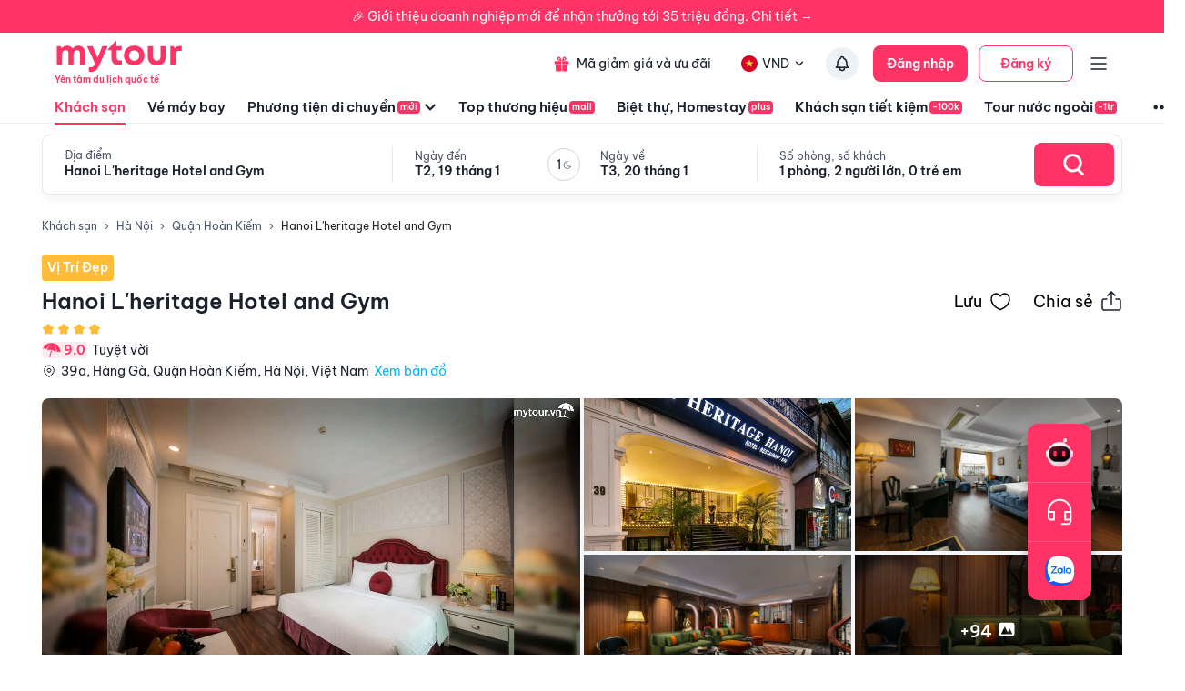

--- FILE ---
content_type: text/html; charset=utf-8
request_url: https://mytour.vn/khach-san/2113-hanoi-l-heritage-hotel-and-gym.html?checkIn=18-04-2024&checkOut=19-04-2024&adults=2&rooms=1&children=0&priceKey=%252FF6T3StyQjngSyHwiOQGNscNPjaxRLb9%252FsISZ20K9BCYYLpUSeSRvQ%253D%253D&utm_source=organic&utm_medium=location&utm_campaign=longkey
body_size: 40683
content:
<!DOCTYPE html><html lang="vi"><head><meta charSet="utf-8" data-next-head=""/><meta name="robots" content="index, follow" data-next-head=""/><link rel="canonical" href="https://mytour.vn/khach-san/2113-hanoi-l-heritage-hotel-and-gym.html" data-next-head=""/><title data-next-head="">Hanoi L&#x27;heritage Hotel and Gym - Khách sạn giá tốt - Ưu đã lên tới 30%</title><meta name="viewport" content="initial-scale=1.0 width=device-width" data-next-head=""/><meta name="keywords" content="Khách sạn, khách sạn 4 sao, khách sạn 5 sao, Hanoi L&#x27;heritage Hotel and Gym Hanoi L&#x27;heritage Hotel and Gym Hanoi L&#x27;heritage Hotel and Gym Hanoi L&#x27;heritage Hotel and Gym Hanoi L&#x27;heritage Hotel and Gym Hà Nội , Đặt khách sạn" data-next-head=""/><meta name="description" content="Bảng giá tốt nhất 1/2026. Ăn Sáng Miễn Phí. Hoàn hủy linh hoạt. Hỗ trợ 24/7. Ưu đãi tới 80%. Điểm checkin-Hot tại Hà Nội. Mytour" data-next-head=""/><meta name="csrf-token" content="kh1ez4WH3sozbpbLC7tOumNr81Ut9n2kVwAu1g1S" data-next-head=""/><meta http-equiv="x-dns-prefetch-control" content="on" data-next-head=""/><link rel="dns-prefetch" href="https://mytourcdn.com/" data-next-head=""/><meta property="al:ios:app_name" content="Mytour.vn" data-next-head=""/><meta property="al:ios:app_store_id" content="1149730203" data-next-head=""/><meta property="al:android:app_name" content="Mytour.vn" data-next-head=""/><meta property="al:android:package" content="vn.mytour.apps.android" data-next-head=""/><meta property="fb:app_id" content="857393964278669" data-next-head=""/><meta property="fb:pages" content="180719541988518" data-next-head=""/><meta property="og:image" content="https://img.tripi.vn/cdn-cgi/image/width=320/http://pix6.agoda.net/hotelImages/64309/-1/9da180b8dd0278a55891271ebd533f1e.jpg?s=1024x768" data-next-head=""/><meta property="og:url" content="https://mytour.vn/khach-san/2113-hanoi-l-heritage-hotel-and-gym.html" data-next-head=""/><meta property="og:type" content="website" data-next-head=""/><meta property="og:site_name" content="Mytour.vn" data-next-head=""/><meta property="og:title" content="Hanoi L&#x27;heritage Hotel and Gym - Khách sạn giá tốt - Ưu đã lên tới 30%" data-next-head=""/><meta property="og:description" content="Bảng giá tốt nhất 1/2026. Ăn Sáng Miễn Phí. Hoàn hủy linh hoạt. Hỗ trợ 24/7. Ưu đãi tới 80%. Điểm checkin-Hot tại Hà Nội. Mytour" data-next-head=""/><meta name="twitter:card" content="summary_large_image" data-next-head=""/><meta name="twitter:site" content="@mytourvn" data-next-head=""/><meta name="twitter:creator" content="@mytourvn" data-next-head=""/><meta name="twitter:image" content="https://img.tripi.vn/cdn-cgi/image/width=320/http://pix6.agoda.net/hotelImages/64309/-1/9da180b8dd0278a55891271ebd533f1e.jpg?s=1024x768" data-next-head=""/><meta name="twitter:title" content="Hanoi L&#x27;heritage Hotel and Gym - Khách sạn giá tốt - Ưu đã lên tới 30%" data-next-head=""/><meta name="twitter:description" content="Bảng giá tốt nhất 1/2026. Ăn Sáng Miễn Phí. Hoàn hủy linh hoạt. Hỗ trợ 24/7. Ưu đãi tới 80%. Điểm checkin-Hot tại Hà Nội. Mytour" data-next-head=""/><script type="application/ld+json" data-next-head="">{"@context":"https://schema.org","@type":"ItemList","itemListElement":[{"@type":"SiteNavigationElement","position":1,"name":"Khách sạn","description":"Đặt phòng khách sạn hạng sang giá rẻ, nhiều khuyến mãi","url":"https://mytour.vn/khach-san"},{"@type":"SiteNavigationElement","position":2,"name":"Vé máy bay","description":"Đặt vé máy bay giá rẻ - giá tốt nhất","url":"https://mytour.vn/ve-may-bay"},{"@type":"SiteNavigationElement","position":3,"name":"Top thương hiệu","description":"Thương thương hiệu khách sạn, resort đẳng cấp hàng đầu","url":"https://mytour.vn/mall/thuong-hieu-khach-san-hang-dau"},{"@type":"SiteNavigationElement","position":4,"name":"Khách sạn tiết kiệm","description":"Đặt phòng khách sạn hạng sang với mức giá ưu đãi và vô vàn chương trình khuyến mãi hấp dẫn","url":"https://mytour.vn/budgethotels"},{"@type":"SiteNavigationElement","position":5,"name":"Bảo hiểm","description":"Tổng hợp các chương trình bảo hiểm","url":"https://mytour.vn/uu-dai/mytour-bao-hiem-than-vo-o-to"}]}</script><script type="application/ld+json" data-next-head="">{"@context":"https://schema.org","@type":"Organization","url":"https://mytour.vn","name":"Mytour.vn","logo":"https://cdn.mytour.vn/0x0,q90/themes/images/logo_new.png","sameAs":["https://www.facebook.com/mytour.vn","https://www.instagram.com/mytour.vn/","https://www.youtube.com/user/Mytourvn"]}</script><script type="application/ld+json" data-next-head="">{"@context":"https://schema.org","@type":"TravelAgency","@id":"https://mytour.vn","name":"Công ty Cổ Phần Du Lịch VIỆT NAM VNTRAVEL","image":"https://cdn.mytour.vn/0x0,q90/themes/images/logo_new.png","url":"https://mytour.vn","telephone":"024 7109 9999","email":"hotro@mytour.vn","priceRange":"$","address":[{"@type":"PostalAddress","streetAddress":"Tầng 20, Tòa A, HUD Tower, 37 Lê Văn Lương, Quận Thanh Xuân, Hà Nội.","addressLocality":"Hà Nội City","addressRegion":"Hà Nội","addressCountry":"VN","postalCode":"100000"},{"@type":"PostalAddress","streetAddress":"Tầng 6, 67 Lý Chính Thắng, Phường Võ Thị Sáu, Quận 3, HCM","addressLocality":"Hồ Chí Minh City","addressRegion":"TP.HCM","addressCountry":"VN","postalCode":"700000"}],"geo":[{"@type":"GeoCoordinates","latitude":"21.019442145750823","longitude":"105.82367739404928"},{"@type":"GeoCoordinates","latitude":"11.072737584684097","longitude":"106.73726793032382"}],"openingHoursSpecification":{"@type":"OpeningHoursSpecification","dayOfWeek":["https://schema.org/Monday","https://schema.org/Tuesday","https://schema.org/Wednesday","https://schema.org/Thursday","https://schema.org/Friday","https://schema.org/Saturday","https://schema.org/Sunday"],"opens":"00:00","closes":"23:59"}}</script><script type="application/ld+json" data-next-head="">{"@context":"https://schema.org","@type":"Hotel","telephone":"19002083","name":"Hanoi L'heritage Hotel and Gym","url":"https://mytour.vn/khach-san/2113-hanoi-l-heritage-hotel-and-gym.html","image":"https://img.tripi.vn/cdn-cgi/image/width=320/http://pix6.agoda.net/hotelImages/64309/-1/9da180b8dd0278a55891271ebd533f1e.jpg?s=1024x768","description":"<p>Nằm giữa lòng thành phố, thuộc khu Phố Cổ của thành phố Hà Nội, Hanoi L'Heritage Centre chỉ cách hồ Hoàn Kiếm và Tràng Tiền Plaza chỉ vài phút đi bộ. Mang đẳng cấp khách sạn 4 sao nhưng giá cả lại vô cùng phải chăng. Khách sạn được thiết kế theo phong cách của Hà Nội cổ kính nhưng vẫn hiện đại và sang trọng.</p><h2><strong>Đặc Điểm Nổi Bật Của Hanoi L'Heritage Centre</strong></h2><p>Sở hữu vị trí là đầu mối của các điểm tham quan du lịch nổi tiếng của Hà Nội. <strong>Hanoi L'Heritage Centre</strong> đặc biệt thích hợp với những người đam mê tìm hiểu lịch sử và yêu thích những nét cổ kính của Hà Nội. Chọn lưu trú tại đây du khách không chỉ được tận hưởng không gian khách sạn sang trọng, phong cách phục vu đẳng cấp. Quý khách còn được thưởng thức những món ăn ngon, từ những món Âu, món Á và cả các món ăn địa phương đặc sắc.</p><h3><strong><em>Tiện Nghi Khách Sạn</em></strong></h3><p>Tất cả các phòng tại <strong>Hanoi L'Heritage Centre</strong> đều có truyền hình cáp và truy cập Wi-Fi tốc độ cao miễn phí.</p><p>Du khách có thể thư giãn tại spa và trung tâm chăm sóc sức khỏe, nơi có phòng xông hơi khô và phòng xông hơi ướt, tại các khách sạn đối tác của Hanoi L'Heritage Centre. Dịch vụ đặt vé và thu xếp đi lại có thể được thực hiện tại khách sạn.</p><p>Quán cà phê và Nhà hàng <strong>Hanoi L'Heritage Centre</strong> nằm ở tầng 1 và phục vụ bữa sáng tự chọn, bao gồm các món ăn Phương Tây, Châu Á và Việt Nam với đặc sản biển.</p><p>\t</p><ul><li>Vòi hoa sen</li><li>Quầy bar nhỏ</li><li>Áo choàng tắm</li><li>Bàn</li><li>Báo hàng ngày&nbsp;</li><li>Bồn tắm</li><li>Két sắt trong phòng</li><li>Tủ&nbsp;lạnh</li><li>Ban công/ sân thượng</li><li>Cafe/ trà</li><li>Dép đi trong phòng</li><li>Buồng tắm đứng</li><li>Nước đóng chai miễn phí</li><li>Điều hòa nhiệt độ</li><li>Máy sấy tóc</li><li>Truyền hình cáp/ vệ tinh\t</li><li>Tivi màn hình phẳng</li></ul><h3><strong><em>Số Phòng Hạng Phòng</em></strong></h3><p><strong>Hanoi L'Heritage Centre </strong>có tất cả 54 phòng. Mỗi phòng nghỉ đều được trang bị đầy đủ minibar, wifi, TV màn hình phẳng có truyền hình cáp. Cùng với các tiện nghi phòng nghỉ khác vvaf dịch vụ phòng, bao gồm nước đóng chai miễn phí, các đồ dùng vệ sinh, tiện ích nhà tắm. Khách sạn có cung cấp đa dạng các hạng phòng, phù hợp với nhiều nhu cầu khác nhau như:</p><p><br></p><ul><li>Superior Double/ Twin</li><li>Deluxe Triple\t</li><li>Deluxe City View</li><li>Executive Suite</li><li>Family Connecting Door</li></ul><h2><strong>Địa Điểm Gần Hanoi L'Heritage Centre</strong></h2><p><strong>Hanoi L'Heritage Centre</strong> nằm ở vị trí trung tâm, ngay khu Phố Cổ thuộc thành phố Hà Nội. Từ khách sạn rất thuận tiện để đi tham quan các địa danh nổi tiếng của Hà Nội, bên cạnh đó bạn cũng có thể đi mua sắm tại các trung tâm thương mại gần đó. Không chỉ vậy đây cũng là nơi tập trung nhiều quán ăn ngon lâu đời ở của Hà Nội. Một số địa điểm gần với khách sạn như:\t</p><ul><li>Quảng Trường Đông Kinh Nghĩa Thục cách 0,2 km</li><li>1900 Le Theatre cách 0,3 km</li><li>Đền Bạch Mã cách 0,3 km</li><li>The Opera Night Club cách 0,3 km</li><li>Nhà hát múa rối Thăng Long cách 0,4 km</li><li>Đền Ngọc Sơn cách 0,4 km</li><li>Thành cổ cách 0,5 km</li><li>Chợ Đồng Xuân cách 0,5 km\t</li><li>Nhà thờ Thánh Joseph cách 0,6 km\t</li><li>Hồ Hoàn Kiếm cách 0,6 km</li><li>Tràng Tiền Plaza cách 1 km</li><li>Nhà hát Lớn Hà Nội cách 1,3 km</li><li>Ga Hà Nội cách 1,4 km</li><li>Bảo tàng Mỹ thuật Việt Nam cách 1,4 km</li><li>Văn Miếu - Quốc Tử Giám cách 1,5 km</li><li>Đền Quán Thánh cách 1,8 km</li><li>Hồ Tây cách 2,4 km</li><li>Trung tâm thương mại Vincom Nguyễn Chí Thanh cách 4,4 km\t</li><li>Trung tâm mua sắm AEON MALL Long Biên cách 5,1 km</li><li>Bảo tàng Dân tộc học Việt Nam các 5,4 km</li></ul><p><strong>Hanoi L'Heritage Centre</strong> sẽ là điểm lưu trú, nghỉ dưỡng cho du khách mỗi khi đi du lịch hay công tác tại Hà Nội. Chắc chắn những tiện ích dịch vụ mà khách sạn cung cấp sẽ đem lại sự hài lòng cho du khách. Chính vì vậy khi có cơ hội đến đây du lịch bạn không thể bỏ lỡ điểm đến hấp dẫn và thú vị này nhé!</p>","priceRange":"Giá tốt nhất thị trường. Đã gồm ăn sáng. Deal Độc Quyền Giảm Thêm 1 triệu","address":{"@type":"PostalAddress","addressCountry":"Việt Nam","addressLocality":"Quận Hoàn Kiếm","addressRegion":"Hà Nội","streetAddress":"39a, Hàng Gà, Quận Hoàn Kiếm, Hà Nội, Việt Nam"},"aggregateRating":{"@type":"AggregateRating","worstRating":1,"bestRating":10,"ratingValue":9,"reviewCount":75}}</script><script type="application/ld+json" data-next-head="">{"@context":"https://schema.org","@type":"FAQPage","mainEntity":[{"@type":"Question","name":"Thời gian check-in, check-out của Hanoi L'heritage Hotel and Gym Resort?","acceptedAnswer":{"@type":"Answer","text":"<p>Hanoi L'heritage Hotel and Gym c&oacute; thời gian check-in từ 14:00 v&agrave; thời gian check-out trước 12:00.</p>\n<div id=\"gtx-trans\" style=\"position: absolute; left: -14px; top: -12px;\">\n<div class=\"gtx-trans-icon\">&nbsp;</div>\n</div>"}},{"@type":"Question","name":"Hanoi L'heritage Hotel and Gym có mấy tầng và có bao nhiêu phòng nghỉ?","acceptedAnswer":{"@type":"Answer","text":"<p>Hanoi L'heritage Hotel and Gym c&oacute; 9 tầng v&agrave; 55 ph&ograve;ng.</p>"}},{"@type":"Question","name":"Tôi muốn được tư vấn và hỗ trợ đặt phòng Hanoi L'heritage Hotel and Gym bằng cách nào?","acceptedAnswer":{"@type":"Answer","text":"<p>Hot line miễn ph&iacute; hỗ trợ đặt ph&ograve;ng tại Mytour&nbsp;<a href=\"tel:19002083\">1900 2083</a>&nbsp;phục vụ 24/7</p>"}},{"@type":"Question","name":"Người dùng đánh giá thế nào về Hanoi L'heritage Hotel and Gym?","acceptedAnswer":{"@type":"Answer","text":"Đánh giá dựa trên thang điểm 10 :<br/><li>Vị trí : 0</li><li>Giá phòng : 9</li><li>Phục vụ : 0</li><li>Vệ sinh : 0</li><li>Tiện nghi : 9</li>"}},{"@type":"Question","name":"Hanoi L'heritage Hotel and Gym có các tiện ích nào nổi bật?","acceptedAnswer":{"@type":"Answer","text":"<li>Dịch vụ lễ tân: <img src=\"https://storage.googleapis.com/tripi-assets/images/hotels/amenities/letan/reception-hotel-24h.svg\" style=\"width:24px; height: 24px;transform: translateY(4px);margin: 0 5px 0 10px;\"/> Lễ tân 24h, <img src=\"\r\nhttps://storage.googleapis.com/tripi-assets/images/hotels/amenities/letan/doi-ngoai-te.png\" style=\"width:24px; height: 24px;transform: translateY(4px);margin: 0 5px 0 10px;\"/> Thu đổi ngoại tệ, <img src=\"https://storage.googleapis.com/tripi-assets/images/hotels/amenities/letan/giu-hanh-ly.png\" style=\"width:24px; height: 24px;transform: translateY(4px);margin: 0 5px 0 10px;\"/> Giữ hành lý, <img src=\"https://storage.googleapis.com/tripi-assets/images/hotels/amenities/letan/dat-tour.png\" style=\"width:24px; height: 24px;transform: translateY(4px);margin: 0 5px 0 10px;\"/> Bán tour</li><li>Internet: <img src=\"https://storage.googleapis.com/tripi-assets/images/hotels/amenities/internet/Amenities_wifi.png\" style=\"width:24px; height: 24px;transform: translateY(4px);margin: 0 5px 0 10px;\"/> Internet miễn phí.</li><li>Dịch vụ lau dọn: <img src=\"https://storage.googleapis.com/tripi-assets/images/hotels/amenities/vesinh/don-dep-hang-ngay.png\" style=\"width:24px; height: 24px;transform: translateY(4px);margin: 0 5px 0 10px;\"/> Dọn phòng hàng ngày, <img src=\"https://storage.googleapis.com/tripi-assets/images/hotels/amenities/vesinh/la-do.png\" style=\"width:24px; height: 24px;transform: translateY(4px);margin: 0 5px 0 10px;\"/> Ủi đồ</li><li>Hỗ trợ người khuyết tật: <img src=\"https://storage.googleapis.com/tripi-assets/images/hotels/amenities/khuyettat/loi-vao-xe-lan.png\" style=\"width:24px; height: 24px;transform: translateY(4px);margin: 0 5px 0 10px;\"/> Lối vào người khuyết tật, <img src=\"https://storage.googleapis.com/tripi-assets/images/hotel/amenity/toilet_for_the_disabled.png\" style=\"width:24px; height: 24px;transform: translateY(4px);margin: 0 5px 0 10px;\"/> Toilet người khuyết tật</li><li>Dịch vụ nhà hàng: <img src=\"https://storage.googleapis.com/tripi-assets/images/hotels/amenities/nhahanganuong/bua-sang-tru-toi.png\" style=\"width:24px; height: 24px;transform: translateY(4px);margin: 0 5px 0 10px;\"/> Bữa sáng tại phòng, <img src=\"https://storage.googleapis.com/tripi-assets/images/hotels/amenities/nhahanganuong/nha-hang.png\" style=\"width:24px; height: 24px;transform: translateY(4px);margin: 0 5px 0 10px;\"/> Nhà hàng, <img src=\"https://storage.googleapis.com/tripi-assets/images/hotel/amenity/bar.png\" style=\"width:24px; height: 24px;transform: translateY(4px);margin: 0 5px 0 10px;\"/> Quầy bar</li><li>Dịch vụ cho doanh nhân: <img src=\"https://storage.googleapis.com/tripi-assets/images/hotels/amenities/doanhnhanh/phong-hop.png\" style=\"width:24px; height: 24px;transform: translateY(4px);margin: 0 5px 0 10px;\"/> Tổ chức sự kiện</li><li>Tiện ích tổng quát cho khách sạn: <img src=\"https://storage.googleapis.com/tripi-assets/images/hotels/amenities/tongquat/thang-may.png\" style=\"width:24px; height: 24px;transform: translateY(4px);margin: 0 5px 0 10px;\"/> Thang máy</li><li>Dịch vụ hồ bơi và chăm sóc sức khoẻ: <img src=\"https://storage.googleapis.com/tripi-assets/images/hotels/amenities/thethao/gym.png\" style=\"width:24px; height: 24px;transform: translateY(4px);margin: 0 5px 0 10px;\"/> Phòng tập gym, <img src=\"https://storage.googleapis.com/tripi-assets/images/hotels/amenities/thuagianlamdep/massage.png\" style=\"width:24px; height: 24px;transform: translateY(4px);margin: 0 5px 0 10px;\"/> Phòng massage & spa</li>"}},{"@type":"Question","name":"Các lưu ý khi đặt phòng tại Hanoi L'heritage Hotel and Gym?","acceptedAnswer":{"@type":"Answer","text":"Chính sách trẻ em: <div style=\"padding-left: 16px; \"><p>Trẻ em từ 12 tuổi sẽ được xem như người lớn</p><p>Quý khách hàng vui lòng nhập đúng số lượng khách và tuổi để có giá chính xác.<p></div><br/>"}}]}</script><script type="application/ld+json" data-next-head="">{"@context":"https://schema.org","@type":"BreadcrumbList","itemListElement":[{"@type":"ListItem","position":1,"item":{"@id":"https://mytour.vn/","name":"Khách sạn"}},{"@type":"ListItem","position":2,"item":{"@id":"https://mytour.vn/khach-san/tp11/khach-san-tai-ha-noi.html","name":"Hà Nội"}},{"@type":"ListItem","position":3,"item":{"@id":"https://mytour.vn/khach-san/td259/khach-san-tai-quan-hoan-kiem.html","name":"Quận Hoàn Kiếm"}}]}</script><meta name="emotion-insertion-point" content=""/><meta charSet="utf-8"/><meta name="agd-partner-manual-verification"/><link rel="shortcut icon" href="/favicon.ico"/><meta name="theme-color" content="#00B6F3"/><link rel="preload" href="/fonts/BeVietNamPro/BeVietnamPro-Regular.ttf" as="font" crossorigin=""/><link rel="preload" href="/fonts/BeVietNamPro/BeVietnamPro-Bold.ttf" as="font" crossorigin=""/><link rel="preload" href="/fonts/BeVietNamPro/BeVietnamPro-SemiBold.ttf" as="font" crossorigin=""/><script type="b3213b01ef281b945419b256-text/javascript">
                  (function(w,d,s,l,i){
                    w[l]=w[l]||[];
                    w[l].push({'gtm.start': new Date().getTime(), event:'gtm.js'});
                    var f=d.getElementsByTagName(s)[0],
                      j=d.createElement(s),
                      dl=l!='dataLayer'?'&l='+l:'';
                    j.defer=true;
                    j.src='https://gtm.tripi.vn/gtm.js?id='+i+dl;
                    f.parentNode.insertBefore(j,f);
                  })(window,document,'script','dataLayer','GTM-5XW6PZ2');
                </script><script src="https://unpkg.com/@lottiefiles/lottie-player@latest/dist/lottie-player.js" defer="" type="b3213b01ef281b945419b256-text/javascript"></script><script type="b3213b01ef281b945419b256-text/javascript">
                  (function() {
                    window.vntCa = 'VNT-2aHwQeffEVm0';
                    var po = document.createElement('script');
                    po.type = 'text/javascript';
                    po.defer = true;
                    po.src = 'https://gcs.tripi.vn/mkt-sdk/prod/vnt-mp.js';
                    var s = document.getElementsByTagName('script')[0];
                    s.parentNode.insertBefore(po, s);
                  })();
                </script><script type="b3213b01ef281b945419b256-text/javascript">
                  (function() {
                    window.vntInit = function () {
                      return {
                        caId: 9999,
                        channelId: "MYTOUR",
                        color: '#f36',
                        title: "MYTOUR"
                      };
                    };
                    var po = document.createElement('script');
                    po.type = 'text/javascript';
                    po.defer = true;
                    var d = new Date();
                    po.src = 'https://storage.googleapis.com/mkt-sdk/prod/vnt-chat-widget-tickets.js?verison=' + d.getTime();
                    var s = document.getElementsByTagName('script')[0];
                    s.parentNode.insertBefore(po, s);
                  })();
                </script><link data-next-font="" rel="preconnect" href="/" crossorigin="anonymous"/><link rel="preload" href="/_next/static/css/08c1908c47ac457c.css" as="style"/><link rel="stylesheet" href="/_next/static/css/08c1908c47ac457c.css" data-n-g=""/><link rel="preload" href="/_next/static/css/12c14ad6efea3619.css" as="style"/><link rel="stylesheet" href="/_next/static/css/12c14ad6efea3619.css"/><noscript data-n-css=""></noscript><script defer="" nomodule="" src="/_next/static/chunks/polyfills-42372ed130431b0a.js" type="b3213b01ef281b945419b256-text/javascript"></script><script defer="" src="/_next/static/chunks/e098907b-93db263d5c78a3cc.js" type="b3213b01ef281b945419b256-text/javascript"></script><script defer="" src="/_next/static/chunks/2038-7f4ee5f29400871f.js" type="b3213b01ef281b945419b256-text/javascript"></script><script defer="" src="/_next/static/chunks/3821-2fdecf139ef010ab.js" type="b3213b01ef281b945419b256-text/javascript"></script><script defer="" src="/_next/static/chunks/1316-2b245f1d3221b42f.js" type="b3213b01ef281b945419b256-text/javascript"></script><script defer="" src="/_next/static/chunks/4149-5002e930698933a8.js" type="b3213b01ef281b945419b256-text/javascript"></script><script defer="" src="/_next/static/chunks/296-8ecd51f235c33fdc.js" type="b3213b01ef281b945419b256-text/javascript"></script><script defer="" src="/_next/static/chunks/8569-ecfb8f99ee60612e.js" type="b3213b01ef281b945419b256-text/javascript"></script><script defer="" src="/_next/static/chunks/9357-d1afb81e347ccae2.js" type="b3213b01ef281b945419b256-text/javascript"></script><script defer="" src="/_next/static/chunks/8667-cce5b4f9383a6150.js" type="b3213b01ef281b945419b256-text/javascript"></script><script defer="" src="/_next/static/chunks/8749-ee8a7975bb53e406.js" type="b3213b01ef281b945419b256-text/javascript"></script><script defer="" src="/_next/static/chunks/6257-df3b02503f934ed0.js" type="b3213b01ef281b945419b256-text/javascript"></script><script defer="" src="/_next/static/chunks/2441-2aa386828aeb7878.js" type="b3213b01ef281b945419b256-text/javascript"></script><script defer="" src="/_next/static/chunks/3844-e7d8792fe4c0dea8.js" type="b3213b01ef281b945419b256-text/javascript"></script><script defer="" src="/_next/static/chunks/984-88dc0d20b8186542.js" type="b3213b01ef281b945419b256-text/javascript"></script><script defer="" src="/_next/static/chunks/3014.9a1f19d6d5d94529.js" type="b3213b01ef281b945419b256-text/javascript"></script><script defer="" src="/_next/static/chunks/3356-a26df09c6ce3d7bf.js" type="b3213b01ef281b945419b256-text/javascript"></script><script defer="" src="/_next/static/chunks/3936-3405bcdf1b915c9a.js" type="b3213b01ef281b945419b256-text/javascript"></script><script defer="" src="/_next/static/chunks/7631.559932538e3f7524.js" type="b3213b01ef281b945419b256-text/javascript"></script><script defer="" src="/_next/static/chunks/3403-af8a23e00142d55a.js" type="b3213b01ef281b945419b256-text/javascript"></script><script defer="" src="/_next/static/chunks/7565.28063b8ca6344908.js" type="b3213b01ef281b945419b256-text/javascript"></script><script defer="" src="/_next/static/chunks/1041.a3dc94a35e3db22f.js" type="b3213b01ef281b945419b256-text/javascript"></script><script defer="" src="/_next/static/chunks/4981.ec7c5db54df2887d.js" type="b3213b01ef281b945419b256-text/javascript"></script><script defer="" src="/_next/static/chunks/8409-8175fc5f0a4d1d9a.js" type="b3213b01ef281b945419b256-text/javascript"></script><script defer="" src="/_next/static/chunks/9171-90412db78a6fd25c.js" type="b3213b01ef281b945419b256-text/javascript"></script><script defer="" src="/_next/static/chunks/8399-363c0e68d94d90b2.js" type="b3213b01ef281b945419b256-text/javascript"></script><script defer="" src="/_next/static/chunks/3559-639b971bf327f121.js" type="b3213b01ef281b945419b256-text/javascript"></script><script defer="" src="/_next/static/chunks/5605-1cb9eb6ba1451d24.js" type="b3213b01ef281b945419b256-text/javascript"></script><script defer="" src="/_next/static/chunks/5010.fa805d43a4223e0f.js" type="b3213b01ef281b945419b256-text/javascript"></script><script defer="" src="/_next/static/chunks/5184.6a20d3137b6bf131.js" type="b3213b01ef281b945419b256-text/javascript"></script><script defer="" src="/_next/static/chunks/6951.f1bd4c53338a3d49.js" type="b3213b01ef281b945419b256-text/javascript"></script><script defer="" src="/_next/static/chunks/5045.bc64b62252431e1a.js" type="b3213b01ef281b945419b256-text/javascript"></script><script defer="" src="/_next/static/chunks/3575.5bbad2d0d499401a.js" type="b3213b01ef281b945419b256-text/javascript"></script><script defer="" src="/_next/static/chunks/9804.65d5528fc9e81200.js" type="b3213b01ef281b945419b256-text/javascript"></script><script defer="" src="/_next/static/chunks/3166.7334646ca2a5ea4a.js" type="b3213b01ef281b945419b256-text/javascript"></script><script defer="" src="/_next/static/chunks/4629.7ff7eef1310b202c.js" type="b3213b01ef281b945419b256-text/javascript"></script><script src="/_next/static/chunks/webpack-51d446f6f5c31567.js" defer="" type="b3213b01ef281b945419b256-text/javascript"></script><script src="/_next/static/chunks/framework-b9fd9bcc3ecde907.js" defer="" type="b3213b01ef281b945419b256-text/javascript"></script><script src="/_next/static/chunks/main-5d6e6d15cecc1a11.js" defer="" type="b3213b01ef281b945419b256-text/javascript"></script><script src="/_next/static/chunks/pages/_app-1aee9705da850648.js" defer="" type="b3213b01ef281b945419b256-text/javascript"></script><script src="/_next/static/chunks/1515-466544730df7987d.js" defer="" type="b3213b01ef281b945419b256-text/javascript"></script><script src="/_next/static/chunks/126-0037478c6185270d.js" defer="" type="b3213b01ef281b945419b256-text/javascript"></script><script src="/_next/static/chunks/3371-674b395249192241.js" defer="" type="b3213b01ef281b945419b256-text/javascript"></script><script src="/_next/static/chunks/2259-0fc44df1dfb6b436.js" defer="" type="b3213b01ef281b945419b256-text/javascript"></script><script src="/_next/static/chunks/pages/khach-san/%5Balias%5D-e36b0e20a642c1da.js" defer="" type="b3213b01ef281b945419b256-text/javascript"></script><script src="/_next/static/ovcq6uJTPh1PRQTISYMc-/_buildManifest.js" defer="" type="b3213b01ef281b945419b256-text/javascript"></script><script src="/_next/static/ovcq6uJTPh1PRQTISYMc-/_ssgManifest.js" defer="" type="b3213b01ef281b945419b256-text/javascript"></script><style data-emotion="mui-global 0"></style><style data-emotion="mui-global 1v7ojms">html{-webkit-font-smoothing:antialiased;-moz-osx-font-smoothing:grayscale;box-sizing:border-box;-webkit-text-size-adjust:100%;}*,*::before,*::after{box-sizing:inherit;}strong,b{font-weight:700;}body{margin:0;color:rgba(0, 0, 0, 0.87);font-size:16px;line-height:20px;font-weight:normal;font-family:BeVietnamPro;background-color:#fff;}@media print{body{background-color:#fff;}}body::backdrop{background-color:#fff;}</style><style data-emotion="mui-global 1prfaxn">@-webkit-keyframes mui-auto-fill{from{display:block;}}@keyframes mui-auto-fill{from{display:block;}}@-webkit-keyframes mui-auto-fill-cancel{from{display:block;}}@keyframes mui-auto-fill-cancel{from{display:block;}}</style><style data-emotion="mui qk42hk-bannerHotelDetail f61gpg 1p7tass-container w59kdd-container 1f5otpv-content 1isodwu-logoMytour 1ykeged-signalTag p0vdu2-iconMenu 1ohtl0o-boxForBiz 1v7lun5-rightBoxForBiz 1d6wywm-titleForBiz 1ojqndu-desForBiz 1k3v82y-wrapperLogo 5fhwhn-textInternationalTravel e5fr7-bannerTopSticky hj5yd4-contentBannerTopSticky qtx3f8-container 1v6qpnu-content 1a59rmy-leftContent 1h1huul 1ox9m7k-rightContent 1bal3jx-menuTop 1veupx3-wrapperLink idyd3p-boxLink ui9n0z-wrapperItem gmt5fo-wrapperItem v8iefy-userAccount xydsc kecxjp-imgLang mpgc7z-wrapperItem 18t1j2s-contentLang flfoi2-wrapperItem 1rzb3uu p5y0yb-iconNotify 19bfp44 1sl27am-bottomHeader czaf89-menuItemWrap-itemMenu-itemMenuActive s99mc2-diver c35eum-diverContent jvgikk-menuItemWrap-itemMenu 1ui9uda-menuItemWrap-itemMenu r9pubz-contentSearch 1ght50o-diver 19t3jvk-locationContent 16fh2k2-dateContent 1ld2q6r-itemDate u6sbqu-guestContent 10bc68r-titleContent 12zbe31-valueContent 19khc6h-leftGuestContent k6y8ex-centerDateContentView gzg3hl-diverBottom 1bjxsev-container-containerSearchOnly 1jmkblh-inputRoot keeaog-inputSearchRestaurant 1czsn9i-searchBtn 1gs9dmy-popoverContent-locationContainer mc6ozp-popoverContent-dateContainer mz1eec-popoverContent-guestContainer 18g8zx2-menuSticky 70qvj9 92e016-titleMenu 1ergt2h-homeWrapper jfajyp-homeContainer vudeoe nhb8h9 144yex3 3mf706 1u3zm6i 1l9btjn-textIcon 6bpwoc-rowName 1ka0rwf-notFavorite 8qo44c-title d7bf9x-infoHotelContainer dpmyor-signalList 19xqh0b-itemSignal-tagSignal 91tecq-nameHotel pp9683-iconBox hrq81h 1b5t41x-infoHotelContent 1wfh868-leftContent 72hek7-container-wrapRating 1hm5487-rankingHotel vd2x7v-voteContainer e4rkwy-wrapPoint usiuio-point 3e7oil-wrapLocation 7kvxwu-iconLocation lixb8x-loadReview 15bsv4p-rightContent iop3fx-priceHotel x41tl9-listImageRoom 1wxas0s-imageRoom-firstImage 1bqyrqn-videoPlayer 1c3b3vg-actionVideo jfcrpv-imageRoom 16y107c-imageWrapper 1ejlq6v-placeholder 179rt4k-imgContainer smpzih-wrapLoadMore hs1ulj-boxOne 12b9tai-headerBoxOne 1izudan-point 1nlu1qf-rating w6j4m3-rate 1mrily6-countReview 1kfddbb-contentBoxOne2 4x2vtd-contentBoxTwo 1csxipf-boxThree2 oicg3t-contentBoxThree2 1wn3q90-levelMessage hz2sxp-itemConvenient2 1lyteir-iconConvient rt9xhi-nameAmenities2 18ysf1k-rakingContent bje9vi-wrapperContent acm9b3-listRate xvwbcx-wrapBox nvzj4e-wrapBoxContent cxpuds-icon 4s6db5-container s0t7z3-container 9ys141-container 1kfxwty-searchContainer libny2-textItemCheckIn-itemDate 1ldjifj-textSub 11iu89j-textItemCheckIn i6955z-searchBtn vqrlfe-title 1c5eqpx-listFilter 6yekrf-itemFilter 12leesa 1m9pwf3 1mullm6-homeWrapper undn0-homeContainer 1aunhes-container 1vqz2wd-title b4kl34-columnContainer 1qcwy6f 162qpbk-viewAll ihw1sl-wrapHeader sl089n-policyHotel 1ti27mp-wrapBox 1o6hhcs-wrapCheckIn 3hsdqd-textCheckIn 520r68-text el1oyp-timeCheckIn 1kk6yf0-wrapCheckIn-wrapCheckOut 15hrjpx-policy j7qwjs 6c6909 1qbpl1d-itemPolices 1hbxqfk-infoForUseContent yk9l38-titleForUse 5zka4x-listInfo 7w7opq-itemInfo 1by3drg-leftInfoItem eka34c-divider 1wfba9h-container xc7gd9-content 1rd4ged-titleText j766kc-descriptionGroup f4atyg-content 1arnt58-titleText 1jdilrc-divider 1ilqctf-logoMytourLarge whdmkg-contactZalo cfg1c1-footerContainer n2172k-footerContent 1h77wgb d566en 9ti12o-columnTitle m2ety2-textItemZalo 14wlga4-columnTextItem 10f202v-linkPolicyInfo zyk85c nyj1n5-footerContainer jwm2fk-companyInfoWrapper xrai5k-companyIconGroup 1kocmqq-imageWrapper-imageCompany f2u8l6-imgContainer-imageCompany 1jojd75-fixedBox 38m9ed-itemChat f6ml8x-wrapper 17p7nqi-icon 17wifes-divider ofypv8-itemChat">.mui-qk42hk-bannerHotelDetail{max-width:1188px;margin:0 auto;}.mui-f61gpg{height:auto;background-color:#fafcff;min-height:100vh;}.mui-1p7tass-container{max-width:1188px;margin:0 auto;}@media (max-width:1179.95px){.mui-1p7tass-container{width:100%;margin:0;padding:0 25px;}}.mui-w59kdd-container{position:relative;font-size:14px;line-height:17px;font-weight:normal;color:#1a202c;}.mui-1f5otpv-content{width:100%;height:100%;display:-webkit-box;display:-webkit-flex;display:-ms-flexbox;display:flex;-webkit-flex-direction:column;-ms-flex-direction:column;flex-direction:column;}.mui-1isodwu-logoMytour{width:143px;height:35px;margin-right:56px;}.mui-1ykeged-signalTag{border-radius:4px;background-color:#FF3366;font-size:10px;line-height:12px;font-weight:500;color:#FFFFFF;padding:1px 3px;width:-webkit-fit-content;width:-moz-fit-content;width:fit-content;margin-left:2px;}.mui-p0vdu2-iconMenu{margin-right:4px;padding-left:16px;border-left:1px solid #E2E8F0;}.mui-1ohtl0o-boxForBiz{display:-webkit-box;display:-webkit-flex;display:-ms-flexbox;display:flex;-webkit-align-items:center;-webkit-box-align:center;-ms-flex-align:center;align-items:center;padding:6px 12px 6px 0;gap:8px;background-color:rgba(255, 51, 102, 0.1);border-radius:4px;height:40px;}.mui-1v7lun5-rightBoxForBiz{display:-webkit-box;display:-webkit-flex;display:-ms-flexbox;display:flex;-webkit-flex-direction:column;-ms-flex-direction:column;flex-direction:column;gap:2px;}.mui-1d6wywm-titleForBiz{font-size:12px;font-family:BeVietnamPro-SemiBold;line-height:14px;}.mui-1ojqndu-desForBiz{font-size:11px;line-height:13px;color:#FF3366;}.mui-1k3v82y-wrapperLogo{display:-webkit-box;display:-webkit-flex;display:-ms-flexbox;display:flex;-webkit-flex-direction:column;-ms-flex-direction:column;flex-direction:column;}.mui-5fhwhn-textInternationalTravel{margin-top:-5px;font-size:10px;color:rgba(255, 51, 102, 1);font-family:BeVietnamPro-SemiBold;}.mui-e5fr7-bannerTopSticky{position:fixed;top:0;z-index:99998;width:100%;cursor:pointer;height:36px;}.mui-hj5yd4-contentBannerTopSticky{background-color:#FF3366;width:100%;color:#fff;height:36px;font-size:14px;display:-webkit-box;display:-webkit-flex;display:-ms-flexbox;display:flex;-webkit-align-items:center;-webkit-box-align:center;-ms-flex-align:center;align-items:center;-webkit-box-pack:center;-ms-flex-pack:center;-webkit-justify-content:center;justify-content:center;}.mui-qtx3f8-container{height:96px;width:100%;padding:0px 60px;color:#1a202c;-webkit-transition:all 0.3s;transition:all 0.3s;font-size:14px;line-height:17px;border-bottom:1px solid #EDF2F7;background:#fff;z-index:1002;}.mui-1v6qpnu-content{height:56px;margin-top:6px;display:-webkit-box;display:-webkit-flex;display:-ms-flexbox;display:flex;-webkit-box-pack:justify;-webkit-justify-content:space-between;justify-content:space-between;-webkit-align-items:center;-webkit-box-align:center;-ms-flex-align:center;align-items:center;}.mui-1a59rmy-leftContent{display:-webkit-box;display:-webkit-flex;display:-ms-flexbox;display:flex;-webkit-align-items:center;-webkit-box-align:center;-ms-flex-align:center;align-items:center;}.mui-1h1huul{margin:0;font:inherit;color:#00B6F3;-webkit-text-decoration:underline;text-decoration:underline;text-decoration-color:rgba(0, 182, 243, 0.4);-webkit-text-decoration:none;text-decoration:none;color:inherit;}.mui-1h1huul:hover{text-decoration-color:inherit;}.mui-1h1huul:hover{color:#00B6F3;}.mui-1ox9m7k-rightContent{display:-webkit-box;display:-webkit-flex;display:-ms-flexbox;display:flex;-webkit-align-items:center;-webkit-box-align:center;-ms-flex-align:center;align-items:center;}.mui-1bal3jx-menuTop{display:-webkit-box;display:-webkit-flex;display:-ms-flexbox;display:flex;}.mui-1veupx3-wrapperLink{margin:0;font:inherit;color:#00B6F3;-webkit-text-decoration:underline;text-decoration:underline;text-decoration-color:rgba(0, 182, 243, 0.4);-webkit-text-decoration:none;text-decoration:none;color:inherit;margin-right:8px;display:-webkit-box;display:-webkit-flex;display:-ms-flexbox;display:flex;-webkit-align-items:center;-webkit-box-align:center;-ms-flex-align:center;align-items:center;font-weight:normal;color:#1A202C;white-space:nowrap;}.mui-1veupx3-wrapperLink:hover{text-decoration-color:inherit;}.mui-1veupx3-wrapperLink:hover{color:#00B6F3;}.mui-idyd3p-boxLink{display:-webkit-box;display:-webkit-flex;display:-ms-flexbox;display:flex;-webkit-align-items:center;-webkit-box-align:center;-ms-flex-align:center;align-items:center;border-radius:100px;padding:10px 8px;}.mui-idyd3p-boxLink:hover{background-color:#EDF2F7;}.mui-ui9n0z-wrapperItem{margin:0;font:inherit;color:#00B6F3;-webkit-text-decoration:underline;text-decoration:underline;text-decoration-color:rgba(0, 182, 243, 0.4);-webkit-text-decoration:none;text-decoration:none;color:inherit;margin-right:8px;display:-webkit-box;display:-webkit-flex;display:-ms-flexbox;display:flex;-webkit-align-items:center;-webkit-box-align:center;-ms-flex-align:center;align-items:center;font-weight:normal;padding:10px 8px;border-radius:100px;-webkit-transition:all 0.3s;transition:all 0.3s;}.mui-ui9n0z-wrapperItem:hover{text-decoration-color:inherit;}.mui-ui9n0z-wrapperItem:hover{color:#00B6F3;}.mui-gmt5fo-wrapperItem{display:-webkit-box;display:-webkit-flex;display:-ms-flexbox;display:flex;-webkit-align-items:center;-webkit-box-align:center;-ms-flex-align:center;align-items:center;cursor:pointer;position:relative;white-space:nowrap;}.mui-v8iefy-userAccount{display:-webkit-box;display:-webkit-flex;display:-ms-flexbox;display:flex;-webkit-align-items:center;-webkit-box-align:center;-ms-flex-align:center;align-items:center;background-color:#ffffff;border-radius:100px;-webkit-transition:all 0.3s;transition:all 0.3s;padding:10px 8px;}.mui-v8iefy-userAccount:hover{background-color:#EDF2F7;}.mui-xydsc{padding-left:6px;}.mui-kecxjp-imgLang{width:20px;height:20px;margin-right:4px;}.mui-mpgc7z-wrapperItem{display:-webkit-box;display:-webkit-flex;display:-ms-flexbox;display:flex;-webkit-align-items:center;-webkit-box-align:center;-ms-flex-align:center;align-items:center;cursor:pointer;position:relative;font-size:14px;line-height:17px;color:#1A202C;margin:0 16px 0 8px;}.mui-18t1j2s-contentLang{display:-webkit-box;display:-webkit-flex;display:-ms-flexbox;display:flex;-webkit-align-items:center;-webkit-box-align:center;-ms-flex-align:center;align-items:center;background-color:#ffffff;border-radius:100px;-webkit-transition:all 0.3s;transition:all 0.3s;padding:10px 8px;}.mui-18t1j2s-contentLang:hover{background-color:#EDF2F7;}.mui-flfoi2-wrapperItem{display:-webkit-box;display:-webkit-flex;display:-ms-flexbox;display:flex;-webkit-align-items:center;-webkit-box-align:center;-ms-flex-align:center;align-items:center;margin-right:16px;cursor:pointer;position:relative;}.mui-1rzb3uu{position:relative;display:-webkit-inline-box;display:-webkit-inline-flex;display:-ms-inline-flexbox;display:inline-flex;vertical-align:middle;-webkit-flex-shrink:0;-ms-flex-negative:0;flex-shrink:0;}.mui-p5y0yb-iconNotify{cursor:pointer;position:relative;border-radius:100px;-webkit-transition:all 0.3s;transition:all 0.3s;padding:8px;background-color:#EDF2F7;}.mui-19bfp44{display:-webkit-box;display:-webkit-flex;display:-ms-flexbox;display:flex;-webkit-flex-direction:row;-ms-flex-direction:row;flex-direction:row;-webkit-box-flex-wrap:wrap;-webkit-flex-wrap:wrap;-ms-flex-wrap:wrap;flex-wrap:wrap;-webkit-box-pack:center;-ms-flex-pack:center;-webkit-justify-content:center;justify-content:center;-webkit-align-content:center;-ms-flex-line-pack:center;align-content:center;-webkit-align-items:center;-webkit-box-align:center;-ms-flex-align:center;align-items:center;position:absolute;box-sizing:border-box;font-family:BeVietnamPro;font-weight:500;font-size:0.8571428571428571rem;min-width:20px;line-height:1;padding:0 6px;height:20px;border-radius:10px;z-index:1;-webkit-transition:-webkit-transform 225ms cubic-bezier(0.4, 0, 0.2, 1) 0ms;transition:transform 225ms cubic-bezier(0.4, 0, 0.2, 1) 0ms;background-color:#FF3366;color:#fff;top:0;right:0;-webkit-transform:scale(1) translate(50%, -50%);-moz-transform:scale(1) translate(50%, -50%);-ms-transform:scale(1) translate(50%, -50%);transform:scale(1) translate(50%, -50%);transform-origin:100% 0%;-webkit-transition:-webkit-transform 195ms cubic-bezier(0.4, 0, 0.2, 1) 0ms;transition:transform 195ms cubic-bezier(0.4, 0, 0.2, 1) 0ms;}.mui-19bfp44.MuiBadge-invisible{-webkit-transform:scale(0) translate(50%, -50%);-moz-transform:scale(0) translate(50%, -50%);-ms-transform:scale(0) translate(50%, -50%);transform:scale(0) translate(50%, -50%);}.mui-1sl27am-bottomHeader{height:40px;display:-webkit-box;display:-webkit-flex;display:-ms-flexbox;display:flex;-webkit-align-items:center;-webkit-box-align:center;-ms-flex-align:center;align-items:center;color:#1a202c;margin:0 -60px;padding:0 60px;}.mui-czaf89-menuItemWrap-itemMenu-itemMenuActive{margin:0;font:inherit;color:#00B6F3;-webkit-text-decoration:underline;text-decoration:underline;text-decoration-color:rgba(0, 182, 243, 0.4);-webkit-text-decoration:none;text-decoration:none;color:inherit;white-space:nowrap;height:100%;display:-webkit-box;display:-webkit-flex;display:-ms-flexbox;display:flex;-webkit-align-items:center;-webkit-box-align:center;-ms-flex-align:center;align-items:center;position:relative;font-size:15px;line-height:18px;font-family:BeVietnamPro-SemiBold;font-weight:600;margin-right:24px;color:#1a202c;-webkit-transition:all 0.3s;transition:all 0.3s;color:#FF3366;}.mui-czaf89-menuItemWrap-itemMenu-itemMenuActive:hover{text-decoration-color:inherit;}.mui-czaf89-menuItemWrap-itemMenu-itemMenuActive:hover{color:#00B6F3;}.mui-czaf89-menuItemWrap-itemMenu-itemMenuActive:hover{color:#FF3366;-webkit-text-decoration:none;text-decoration:none;}.mui-s99mc2-diver{position:absolute;bottom:0;left:0;display:-webkit-box;display:-webkit-flex;display:-ms-flexbox;display:flex;-webkit-box-pack:center;-ms-flex-pack:center;-webkit-justify-content:center;justify-content:center;width:100%;}.mui-c35eum-diverContent{width:100%;height:3px;}.mui-jvgikk-menuItemWrap-itemMenu{margin:0;font:inherit;color:#00B6F3;-webkit-text-decoration:underline;text-decoration:underline;text-decoration-color:rgba(0, 182, 243, 0.4);-webkit-text-decoration:none;text-decoration:none;color:inherit;white-space:nowrap;height:100%;display:-webkit-box;display:-webkit-flex;display:-ms-flexbox;display:flex;-webkit-align-items:center;-webkit-box-align:center;-ms-flex-align:center;align-items:center;position:relative;font-size:15px;line-height:18px;font-family:BeVietnamPro-SemiBold;font-weight:600;margin-right:24px;color:#1a202c;-webkit-transition:all 0.3s;transition:all 0.3s;}.mui-jvgikk-menuItemWrap-itemMenu:hover{text-decoration-color:inherit;}.mui-jvgikk-menuItemWrap-itemMenu:hover{color:#00B6F3;}.mui-jvgikk-menuItemWrap-itemMenu:hover{color:#FF3366;-webkit-text-decoration:none;text-decoration:none;}.mui-1ui9uda-menuItemWrap-itemMenu{white-space:nowrap;height:100%;display:-webkit-box;display:-webkit-flex;display:-ms-flexbox;display:flex;-webkit-align-items:center;-webkit-box-align:center;-ms-flex-align:center;align-items:center;position:relative;font-size:15px;line-height:18px;font-family:BeVietnamPro-SemiBold;font-weight:600;margin-right:24px;color:#1a202c;-webkit-transition:all 0.3s;transition:all 0.3s;}.mui-1ui9uda-menuItemWrap-itemMenu:hover{color:#FF3366;-webkit-text-decoration:none;text-decoration:none;}.mui-r9pubz-contentSearch{padding:12px 0;width:100%;z-index:1000;}.mui-1ght50o-diver{width:1px;height:40px;background-color:#E2E8F0;margin-top:12px;}.mui-19t3jvk-locationContent{padding:12px 24px;width:385px;display:-webkit-box;display:-webkit-flex;display:-ms-flexbox;display:flex;-webkit-box-pack:center;-ms-flex-pack:center;-webkit-justify-content:center;justify-content:center;-webkit-flex-direction:column;-ms-flex-direction:column;flex-direction:column;gap:4px;}.mui-16fh2k2-dateContent{width:400px;display:-webkit-box;display:-webkit-flex;display:-ms-flexbox;display:flex;-webkit-align-items:center;-webkit-box-align:center;-ms-flex-align:center;align-items:center;padding:12px 24px;cursor:pointer;}.mui-1ld2q6r-itemDate{display:-webkit-box;display:-webkit-flex;display:-ms-flexbox;display:flex;-webkit-flex-direction:column;-ms-flex-direction:column;flex-direction:column;gap:4px;}.mui-u6sbqu-guestContent{width:calc(100% - 785px);display:-webkit-box;display:-webkit-flex;display:-ms-flexbox;display:flex;-webkit-box-pack:justify;-webkit-justify-content:space-between;justify-content:space-between;-webkit-align-items:center;-webkit-box-align:center;-ms-flex-align:center;align-items:center;padding:8px 8px 8px 24px;gap:42px;cursor:pointer;}.mui-10bc68r-titleContent{font-size:12px;line-height:14px;color:#4A5568;}.mui-12zbe31-valueContent{font-size:14px;line-height:19px;font-family:BeVietnamPro-SemiBold;}.mui-19khc6h-leftGuestContent{display:-webkit-box;display:-webkit-flex;display:-ms-flexbox;display:flex;-webkit-flex-direction:column;-ms-flex-direction:column;flex-direction:column;gap:4px;}.mui-k6y8ex-centerDateContentView{margin:0 22px 0 52px;width:36px;height:36px;border-radius:100px;border:1px solid #CBD5E0;display:-webkit-box;display:-webkit-flex;display:-ms-flexbox;display:flex;-webkit-align-items:center;-webkit-box-align:center;-ms-flex-align:center;align-items:center;-webkit-box-pack:center;-ms-flex-pack:center;-webkit-justify-content:center;justify-content:center;}.mui-gzg3hl-diverBottom{position:absolute;background-color:#FF3366;height:3px;bottom:0;width:0;}.mui-1bjxsev-container-containerSearchOnly{display:-webkit-box;display:-webkit-flex;display:-ms-flexbox;display:flex;position:relative;color:#1a202c;font-size:14px;line-height:17px;background-color:#ffffff;min-height:64px;width:100%;border-radius:0 0 8px 8px;border:1px solid #E2E8F0;box-shadow:0px 8px 8px 0px rgba(0, 0, 0, 0.03);border-radius:8px;}.mui-1jmkblh-inputRoot{font-size:16px;line-height:1.4375em;font-weight:normal;font-family:BeVietnamPro;color:rgba(0, 0, 0, 0.87);box-sizing:border-box;position:relative;cursor:text;display:-webkit-inline-box;display:-webkit-inline-flex;display:-ms-inline-flexbox;display:inline-flex;-webkit-align-items:center;-webkit-box-align:center;-ms-flex-align:center;align-items:center;position:relative;font-size:14px;line-height:19px;font-family:BeVietnamPro-SemiBold;color:#1a202c;}.mui-1jmkblh-inputRoot.Mui-disabled{color:rgba(0, 0, 0, 0.38);cursor:default;}.mui-keeaog-inputSearchRestaurant{font:inherit;letter-spacing:inherit;color:currentColor;padding:4px 0 5px;border:0;box-sizing:content-box;background:none;height:1.4375em;margin:0;-webkit-tap-highlight-color:transparent;display:block;min-width:0;width:100%;-webkit-animation-name:mui-auto-fill-cancel;animation-name:mui-auto-fill-cancel;-webkit-animation-duration:10ms;animation-duration:10ms;padding:0;white-space:nowrap;overflow:hidden;text-overflow:ellipsis;}.mui-keeaog-inputSearchRestaurant::-webkit-input-placeholder{color:currentColor;opacity:0.42;-webkit-transition:opacity 200ms cubic-bezier(0.4, 0, 0.2, 1) 0ms;transition:opacity 200ms cubic-bezier(0.4, 0, 0.2, 1) 0ms;}.mui-keeaog-inputSearchRestaurant::-moz-placeholder{color:currentColor;opacity:0.42;-webkit-transition:opacity 200ms cubic-bezier(0.4, 0, 0.2, 1) 0ms;transition:opacity 200ms cubic-bezier(0.4, 0, 0.2, 1) 0ms;}.mui-keeaog-inputSearchRestaurant:-ms-input-placeholder{color:currentColor;opacity:0.42;-webkit-transition:opacity 200ms cubic-bezier(0.4, 0, 0.2, 1) 0ms;transition:opacity 200ms cubic-bezier(0.4, 0, 0.2, 1) 0ms;}.mui-keeaog-inputSearchRestaurant::-ms-input-placeholder{color:currentColor;opacity:0.42;-webkit-transition:opacity 200ms cubic-bezier(0.4, 0, 0.2, 1) 0ms;transition:opacity 200ms cubic-bezier(0.4, 0, 0.2, 1) 0ms;}.mui-keeaog-inputSearchRestaurant:focus{outline:0;}.mui-keeaog-inputSearchRestaurant:invalid{box-shadow:none;}.mui-keeaog-inputSearchRestaurant::-webkit-search-decoration{-webkit-appearance:none;}label[data-shrink=false]+.MuiInputBase-formControl .mui-keeaog-inputSearchRestaurant::-webkit-input-placeholder{opacity:0!important;}label[data-shrink=false]+.MuiInputBase-formControl .mui-keeaog-inputSearchRestaurant::-moz-placeholder{opacity:0!important;}label[data-shrink=false]+.MuiInputBase-formControl .mui-keeaog-inputSearchRestaurant:-ms-input-placeholder{opacity:0!important;}label[data-shrink=false]+.MuiInputBase-formControl .mui-keeaog-inputSearchRestaurant::-ms-input-placeholder{opacity:0!important;}label[data-shrink=false]+.MuiInputBase-formControl .mui-keeaog-inputSearchRestaurant:focus::-webkit-input-placeholder{opacity:0.42;}label[data-shrink=false]+.MuiInputBase-formControl .mui-keeaog-inputSearchRestaurant:focus::-moz-placeholder{opacity:0.42;}label[data-shrink=false]+.MuiInputBase-formControl .mui-keeaog-inputSearchRestaurant:focus:-ms-input-placeholder{opacity:0.42;}label[data-shrink=false]+.MuiInputBase-formControl .mui-keeaog-inputSearchRestaurant:focus::-ms-input-placeholder{opacity:0.42;}.mui-keeaog-inputSearchRestaurant.Mui-disabled{opacity:1;-webkit-text-fill-color:rgba(0, 0, 0, 0.38);}.mui-keeaog-inputSearchRestaurant:-webkit-autofill{-webkit-animation-duration:5000s;animation-duration:5000s;-webkit-animation-name:mui-auto-fill;animation-name:mui-auto-fill;}.mui-keeaog-inputSearchRestaurant::-webkit-input-placeholder{color:#718096;opacity:1;font-size:14px;line-height:19px;}.mui-keeaog-inputSearchRestaurant::-moz-placeholder{color:#718096;opacity:1;font-size:14px;line-height:19px;}.mui-keeaog-inputSearchRestaurant:-ms-input-placeholder{color:#718096;opacity:1;font-size:14px;line-height:19px;}.mui-keeaog-inputSearchRestaurant::placeholder{color:#718096;opacity:1;font-size:14px;line-height:19px;}.mui-1czsn9i-searchBtn{display:-webkit-inline-box;display:-webkit-inline-flex;display:-ms-inline-flexbox;display:inline-flex;-webkit-align-items:center;-webkit-box-align:center;-ms-flex-align:center;align-items:center;-webkit-box-pack:center;-ms-flex-pack:center;-webkit-justify-content:center;justify-content:center;position:relative;box-sizing:border-box;-webkit-tap-highlight-color:transparent;background-color:transparent;outline:0;border:0;margin:0;border-radius:0;padding:0;cursor:pointer;-webkit-user-select:none;-moz-user-select:none;-ms-user-select:none;user-select:none;vertical-align:middle;-moz-appearance:none;-webkit-appearance:none;-webkit-text-decoration:none;text-decoration:none;color:inherit;font-size:14px;text-transform:none;line-height:auto;font-weight:500;font-family:BeVietnamPro;min-width:64px;padding:6px 16px;border-radius:4px;-webkit-transition:background-color 250ms cubic-bezier(0.4, 0, 0.2, 1) 0ms,box-shadow 250ms cubic-bezier(0.4, 0, 0.2, 1) 0ms,border-color 250ms cubic-bezier(0.4, 0, 0.2, 1) 0ms,color 250ms cubic-bezier(0.4, 0, 0.2, 1) 0ms;transition:background-color 250ms cubic-bezier(0.4, 0, 0.2, 1) 0ms,box-shadow 250ms cubic-bezier(0.4, 0, 0.2, 1) 0ms,border-color 250ms cubic-bezier(0.4, 0, 0.2, 1) 0ms,color 250ms cubic-bezier(0.4, 0, 0.2, 1) 0ms;color:#fff;background-color:#FF3366;box-shadow:0px 3px 1px -2px rgba(0,0,0,0.2),0px 2px 2px 0px rgba(0,0,0,0.14),0px 1px 5px 0px rgba(0,0,0,0.12);min-height:40px;min-width:unset;padding:0 8px;font-size:14px;text-transform:none;line-height:auto;font-weight:500;height:48px;width:88px;display:-webkit-box;display:-webkit-flex;display:-ms-flexbox;display:flex;-webkit-align-items:center;-webkit-box-align:center;-ms-flex-align:center;align-items:center;-webkit-box-pack:center;-ms-flex-pack:center;-webkit-justify-content:center;justify-content:center;border-radius:8px;box-shadow:none;}.mui-1czsn9i-searchBtn::-moz-focus-inner{border-style:none;}.mui-1czsn9i-searchBtn.Mui-disabled{pointer-events:none;cursor:default;}@media print{.mui-1czsn9i-searchBtn{-webkit-print-color-adjust:exact;color-adjust:exact;}}.mui-1czsn9i-searchBtn:hover{-webkit-text-decoration:none;text-decoration:none;background-color:rgb(178, 35, 71);box-shadow:0px 2px 4px -1px rgba(0,0,0,0.2),0px 4px 5px 0px rgba(0,0,0,0.14),0px 1px 10px 0px rgba(0,0,0,0.12);}@media (hover: none){.mui-1czsn9i-searchBtn:hover{background-color:#FF3366;}}.mui-1czsn9i-searchBtn:active{box-shadow:0px 5px 5px -3px rgba(0,0,0,0.2),0px 8px 10px 1px rgba(0,0,0,0.14),0px 3px 14px 2px rgba(0,0,0,0.12);}.mui-1czsn9i-searchBtn.Mui-focusVisible{box-shadow:0px 3px 5px -1px rgba(0,0,0,0.2),0px 6px 10px 0px rgba(0,0,0,0.14),0px 1px 18px 0px rgba(0,0,0,0.12);}.mui-1czsn9i-searchBtn.Mui-disabled{color:rgba(0, 0, 0, 0.26);box-shadow:none;background-color:rgba(0, 0, 0, 0.12);}.mui-1gs9dmy-popoverContent-locationContainer{background:#ffffff;border:1px solid #E2E8F0;box-shadow:0px 8px 8px 0px rgba(0, 0, 0, 0.10);border-radius:8px;position:absolute;z-index:1000;top:72px;opacity:0;-webkit-transition:all 0.3s;transition:all 0.3s;width:1188px;display:-webkit-box;display:-webkit-flex;display:-ms-flexbox;display:flex;}.mui-mc6ozp-popoverContent-dateContainer{background:#ffffff;border:1px solid #E2E8F0;box-shadow:0px 8px 8px 0px rgba(0, 0, 0, 0.10);border-radius:8px;position:absolute;z-index:1000;top:72px;opacity:0;-webkit-transition:all 0.3s;transition:all 0.3s;width:805px;left:385px;}.mui-mz1eec-popoverContent-guestContainer{background:#ffffff;border:1px solid #E2E8F0;box-shadow:0px 8px 8px 0px rgba(0, 0, 0, 0.10);border-radius:8px;position:absolute;z-index:1000;top:72px;opacity:0;-webkit-transition:all 0.3s;transition:all 0.3s;left:785px;-webkit-transition:all ease .3s;transition:all ease .3s;}.mui-18g8zx2-menuSticky{background:#ffffff;width:100%;box-shadow:0px 5px 5px rgba(0, 0, 0, 0.05);position:-webkit-sticky;position:sticky;top:111px;z-index:3;display:-webkit-box;display:-webkit-flex;display:-ms-flexbox;display:flex;-webkit-align-items:center;-webkit-box-align:center;-ms-flex-align:center;align-items:center;height:55px;}.mui-70qvj9{display:-webkit-box;display:-webkit-flex;display:-ms-flexbox;display:flex;-webkit-align-items:center;-webkit-box-align:center;-ms-flex-align:center;align-items:center;}.mui-92e016-titleMenu{font-size:14px;line-height:16px;font-family:BeVietnamPro-SemiBold;color:#1a202c;cursor:pointer;padding-top:10px;padding-right:35px;height:40px;}.mui-1ergt2h-homeWrapper{width:100%;background:white;}.mui-jfajyp-homeContainer{max-width:1188px;margin:0 auto;padding:16px 0;}.mui-vudeoe{margin:0;font-size:16px;line-height:20px;font-weight:normal;font-family:BeVietnamPro;color:rgba(0, 0, 0, 0.6);}.mui-nhb8h9{display:-webkit-box;display:-webkit-flex;display:-ms-flexbox;display:flex;-webkit-box-flex-wrap:wrap;-webkit-flex-wrap:wrap;-ms-flex-wrap:wrap;flex-wrap:wrap;-webkit-align-items:center;-webkit-box-align:center;-ms-flex-align:center;align-items:center;padding:0;margin:0;list-style:none;}.mui-144yex3{margin:0;font:inherit;color:inherit;-webkit-text-decoration:underline;text-decoration:underline;color:inherit;-webkit-text-decoration:none;text-decoration:none;color:inherit;}.mui-144yex3:hover{text-decoration-color:inherit;}.mui-144yex3:hover{color:#00B6F3;}.mui-3mf706{display:-webkit-box;display:-webkit-flex;display:-ms-flexbox;display:flex;-webkit-user-select:none;-moz-user-select:none;-ms-user-select:none;user-select:none;margin-left:8px;margin-right:8px;}.mui-1u3zm6i{margin:0;font-size:16px;line-height:20px;font-weight:normal;font-family:BeVietnamPro;color:rgba(0, 0, 0, 0.87);}.mui-1l9btjn-textIcon{font-size:18px;font-family:BeVietnamPro;color:#000000;}.mui-6bpwoc-rowName{display:-webkit-box;display:-webkit-flex;display:-ms-flexbox;display:flex;-webkit-box-pack:justify;-webkit-justify-content:space-between;justify-content:space-between;height:auto;gap:42px;}.mui-1ka0rwf-notFavorite{stroke:#000000;}.mui-8qo44c-title{display:-webkit-box;display:-webkit-flex;display:-ms-flexbox;display:flex;-webkit-align-items:start;-webkit-box-align:start;-ms-flex-align:start;align-items:start;width:100%;}.mui-d7bf9x-infoHotelContainer{color:#1a202c;font-size:14px;line-height:17px;font-weight:normal;}.mui-dpmyor-signalList{font-family:BeVietnamPro-SemiBold;color:#ffffff;display:-webkit-box;display:-webkit-flex;display:-ms-flexbox;display:flex;-webkit-align-items:center;-webkit-box-align:center;-ms-flex-align:center;align-items:center;margin-bottom:8px;}.mui-19xqh0b-itemSignal-tagSignal{padding:6px;border-radius:4px;margin-right:8px;}.mui-91tecq-nameHotel{font-size:24px;line-height:29px;font-family:BeVietnamPro-SemiBold;margin:0 0 6px 0;}.mui-pp9683-iconBox{display:-webkit-box;display:-webkit-flex;display:-ms-flexbox;display:flex;-webkit-box-pack:end;-ms-flex-pack:end;-webkit-justify-content:flex-end;justify-content:flex-end;margin-right:-12px;margin-top:-10px;cursor:pointer;position:relative;}.mui-pp9683-iconBox .MuiIconButton-root{border-radius:8px;}.mui-pp9683-iconBox .MuiIconButton-root:hover{height:30px;}.mui-hrq81h{display:-webkit-inline-box;display:-webkit-inline-flex;display:-ms-inline-flexbox;display:inline-flex;-webkit-align-items:center;-webkit-box-align:center;-ms-flex-align:center;align-items:center;-webkit-box-pack:center;-ms-flex-pack:center;-webkit-justify-content:center;justify-content:center;position:relative;box-sizing:border-box;-webkit-tap-highlight-color:transparent;background-color:transparent;outline:0;border:0;margin:0;border-radius:0;padding:0;cursor:pointer;-webkit-user-select:none;-moz-user-select:none;-ms-user-select:none;user-select:none;vertical-align:middle;-moz-appearance:none;-webkit-appearance:none;-webkit-text-decoration:none;text-decoration:none;color:inherit;text-align:center;-webkit-flex:0 0 auto;-ms-flex:0 0 auto;flex:0 0 auto;font-size:1.7142857142857142rem;padding:8px;border-radius:50%;overflow:visible;color:rgba(0, 0, 0, 0.54);-webkit-transition:background-color 150ms cubic-bezier(0.4, 0, 0.2, 1) 0ms;transition:background-color 150ms cubic-bezier(0.4, 0, 0.2, 1) 0ms;padding:12px;font-size:2rem;}.mui-hrq81h::-moz-focus-inner{border-style:none;}.mui-hrq81h.Mui-disabled{pointer-events:none;cursor:default;}@media print{.mui-hrq81h{-webkit-print-color-adjust:exact;color-adjust:exact;}}.mui-hrq81h:hover{background-color:rgba(0, 0, 0, 0.04);}@media (hover: none){.mui-hrq81h:hover{background-color:transparent;}}.mui-hrq81h.Mui-disabled{background-color:transparent;color:rgba(0, 0, 0, 0.26);}.mui-1b5t41x-infoHotelContent{display:-webkit-box;display:-webkit-flex;display:-ms-flexbox;display:flex;-webkit-align-items:flex-end;-webkit-box-align:flex-end;-ms-flex-align:flex-end;align-items:flex-end;-webkit-box-pack:justify;-webkit-justify-content:space-between;justify-content:space-between;}.mui-1wfh868-leftContent{display:-webkit-box;display:-webkit-flex;display:-ms-flexbox;display:flex;-webkit-flex-direction:column;-ms-flex-direction:column;flex-direction:column;-webkit-flex:1;-ms-flex:1;flex:1;}.mui-72hek7-container-wrapRating{display:-webkit-inline-box;display:-webkit-inline-flex;display:-ms-inline-flexbox;display:inline-flex;-webkit-align-items:center;-webkit-box-align:center;-ms-flex-align:center;align-items:center;margin:0;-webkit-align-items:center;-webkit-box-align:center;-ms-flex-align:center;align-items:center;}.mui-1hm5487-rankingHotel{width:14px;height:14px;margin-right:3px;}.mui-vd2x7v-voteContainer{display:-webkit-box;display:-webkit-flex;display:-ms-flexbox;display:flex;}.mui-e4rkwy-wrapPoint{display:-webkit-box;display:-webkit-flex;display:-ms-flexbox;display:flex;-webkit-align-items:center;-webkit-box-align:center;-ms-flex-align:center;align-items:center;margin-top:7px;}.mui-usiuio-point{display:-webkit-box;display:-webkit-flex;display:-ms-flexbox;display:flex;background-color:rgba(255, 51, 102, 0.1);border-radius:4px;color:#FF3366;font-family:BeVietnamPro-SemiBold;margin-right:5px;padding:1px 2px 0 0;}.mui-3e7oil-wrapLocation{display:-webkit-box;display:-webkit-flex;display:-ms-flexbox;display:flex;-webkit-align-items:center;-webkit-box-align:center;-ms-flex-align:center;align-items:center;-webkit-box-flex-wrap:wrap;-webkit-flex-wrap:wrap;-ms-flex-wrap:wrap;flex-wrap:wrap;}.mui-7kvxwu-iconLocation{margin-right:5px;}.mui-lixb8x-loadReview{display:-webkit-inline-box;display:-webkit-inline-flex;display:-ms-inline-flexbox;display:inline-flex;-webkit-align-items:center;-webkit-box-align:center;-ms-flex-align:center;align-items:center;-webkit-box-pack:center;-ms-flex-pack:center;-webkit-justify-content:center;justify-content:center;position:relative;box-sizing:border-box;-webkit-tap-highlight-color:transparent;background-color:transparent;outline:0;border:0;margin:0;border-radius:0;padding:0;cursor:pointer;-webkit-user-select:none;-moz-user-select:none;-ms-user-select:none;user-select:none;vertical-align:middle;-moz-appearance:none;-webkit-appearance:none;-webkit-text-decoration:none;text-decoration:none;color:inherit;font-size:14px;text-transform:none;line-height:auto;font-weight:500;font-family:BeVietnamPro;min-width:64px;padding:6px 8px;border-radius:4px;-webkit-transition:background-color 250ms cubic-bezier(0.4, 0, 0.2, 1) 0ms,box-shadow 250ms cubic-bezier(0.4, 0, 0.2, 1) 0ms,border-color 250ms cubic-bezier(0.4, 0, 0.2, 1) 0ms,color 250ms cubic-bezier(0.4, 0, 0.2, 1) 0ms;transition:background-color 250ms cubic-bezier(0.4, 0, 0.2, 1) 0ms,box-shadow 250ms cubic-bezier(0.4, 0, 0.2, 1) 0ms,border-color 250ms cubic-bezier(0.4, 0, 0.2, 1) 0ms,color 250ms cubic-bezier(0.4, 0, 0.2, 1) 0ms;color:#00B6F3;min-height:40px;min-width:unset;padding:0 8px;font-size:14px;text-transform:none;line-height:auto;font-weight:500;padding:5px;min-height:auto;}.mui-lixb8x-loadReview::-moz-focus-inner{border-style:none;}.mui-lixb8x-loadReview.Mui-disabled{pointer-events:none;cursor:default;}@media print{.mui-lixb8x-loadReview{-webkit-print-color-adjust:exact;color-adjust:exact;}}.mui-lixb8x-loadReview:hover{-webkit-text-decoration:none;text-decoration:none;background-color:rgba(0, 182, 243, 0.04);}@media (hover: none){.mui-lixb8x-loadReview:hover{background-color:transparent;}}.mui-lixb8x-loadReview.Mui-disabled{color:rgba(0, 0, 0, 0.26);}.mui-15bsv4p-rightContent{display:-webkit-box;display:-webkit-flex;display:-ms-flexbox;display:flex;-webkit-align-items:flex-end;-webkit-box-align:flex-end;-ms-flex-align:flex-end;align-items:flex-end;}.mui-iop3fx-priceHotel{display:-webkit-box;display:-webkit-flex;display:-ms-flexbox;display:flex;-webkit-flex-direction:column;-ms-flex-direction:column;flex-direction:column;-webkit-align-items:flex-end;-webkit-box-align:flex-end;-ms-flex-align:flex-end;align-items:flex-end;}.mui-x41tl9-listImageRoom{display:grid;grid-template-areas:"a a b b" "a a b b";grid-template-columns:repeat(4, 1fr);height:336px;gap:4px;border-radius:8px;overflow:hidden;background-color:#F4F8FA;margin-top:16px;}.mui-1wxas0s-imageRoom-firstImage{height:100%;cursor:pointer;position:relative;grid-area:a;}.mui-1bqyrqn-videoPlayer video{object-fit:cover;}.mui-1c3b3vg-actionVideo{position:absolute;z-index:2;left:16px;bottom:16px;height:36px;width:36px;border-radius:100px;background-color:rgba(0, 0, 0,0.6);display:-webkit-box;display:-webkit-flex;display:-ms-flexbox;display:flex;-webkit-align-items:center;-webkit-box-align:center;-ms-flex-align:center;align-items:center;-webkit-box-pack:center;-ms-flex-pack:center;-webkit-justify-content:center;justify-content:center;cursor:pointer;}.mui-jfcrpv-imageRoom{height:100%;cursor:pointer;position:relative;}.mui-16y107c-imageWrapper{width:100%;height:100%;position:relative;}.mui-16y107c-imageWrapper .lazyload-wrapper{height:100%;}.mui-1ejlq6v-placeholder{display:-webkit-box;display:-webkit-flex;display:-ms-flexbox;display:flex;-webkit-align-items:center;-webkit-box-align:center;-ms-flex-align:center;align-items:center;-webkit-box-pack:center;-ms-flex-pack:center;-webkit-justify-content:center;justify-content:center;position:absolute;top:0;left:0;right:0;bottom:0;width:100%;height:100%;background-color:#EDF2F7;opacity:1;-webkit-transition:opacity 500ms;transition:opacity 500ms;z-index:1;}.mui-179rt4k-imgContainer{width:100%;height:100%;position:absolute;left:0;top:0;object-fit:cover;}.mui-smpzih-wrapLoadMore{position:absolute;z-index:2;top:0;display:-webkit-box;display:-webkit-flex;display:-ms-flexbox;display:flex;-webkit-align-items:center;-webkit-box-align:center;-ms-flex-align:center;align-items:center;color:#ffffff;font-size:18px;font-family:BeVietnamPro-SemiBold;line-height:21px;width:100%;height:100%;background:rgba(0, 0, 0, 0.5);-webkit-box-pack:center;-ms-flex-pack:center;-webkit-justify-content:center;justify-content:center;}.mui-hs1ulj-boxOne{min-height:143px;border-radius:8px;border:1px solid rgba(226, 232, 240, 1);padding:10px;display:-webkit-box;display:-webkit-flex;display:-ms-flexbox;display:flex;width:100%;position:relative;cursor:pointer;}.mui-hs1ulj-boxOne:hover{border-color:pink;}.mui-12b9tai-headerBoxOne{position:absolute;width:97%;display:-webkit-box;display:-webkit-flex;display:-ms-flexbox;display:flex;font-size:15px;-webkit-box-pack:justify;-webkit-justify-content:space-between;justify-content:space-between;}.mui-1izudan-point{background-color:rgba(255, 51, 102, 0.1);border-radius:4px;color:#FF3366;font-family:BeVietnamPro-SemiBold;margin-right:2px;padding:2px 5px;}.mui-1nlu1qf-rating{font-family:BeVietnamPro-SemiBold;}.mui-w6j4m3-rate{display:-webkit-box;display:-webkit-flex;display:-ms-flexbox;display:flex;-webkit-align-items:center;-webkit-box-align:center;-ms-flex-align:center;align-items:center;}.mui-1mrily6-countReview{display:-webkit-box;display:-webkit-flex;display:-ms-flexbox;display:flex;-webkit-align-items:center;-webkit-box-align:center;-ms-flex-align:center;align-items:center;cursor:pointer;font-size:13px;color:rgba(0, 182, 243, 1);}.mui-1kfddbb-contentBoxOne2{margin-top:35px;display:-webkit-box;display:-webkit-flex;display:-ms-flexbox;display:flex;-webkit-box-flex-wrap:wrap;-webkit-flex-wrap:wrap;-ms-flex-wrap:wrap;flex-wrap:wrap;max-height:calc(3 * 1.5em);overflow:hidden;}.mui-4x2vtd-contentBoxTwo{margin-top:28px;display:-webkit-box;display:-webkit-flex;display:-ms-flexbox;display:flex;-webkit-box-flex-wrap:wrap;-webkit-flex-wrap:wrap;-ms-flex-wrap:wrap;flex-wrap:wrap;max-height:calc(3 * 2.2em);overflow:hidden;}.mui-1csxipf-boxThree2{min-height:143px;border-radius:8px;border:1px solid rgba(226, 232, 240, 1);padding:10px;display:-webkit-box;display:-webkit-flex;display:-ms-flexbox;display:flex;width:100%;position:relative;cursor:pointer;}.mui-1csxipf-boxThree2:hover{border-color:pink;}.mui-oicg3t-contentBoxThree2{background-image:url("/images/bg_krakow_light.png");border-radius:8px;margin-top:30px;width:100%;gap:16px;}.mui-hz2sxp-itemConvenient2{display:-webkit-box;display:-webkit-flex;display:-ms-flexbox;display:flex;-webkit-flex-direction:row;-ms-flex-direction:row;flex-direction:row;margin-right:10px;}.mui-1lyteir-iconConvient{margin-bottom:8px;width:24px;height:24px;}.mui-rt9xhi-nameAmenities2{overflow:hidden;display:-webkit-box;-webkit-line-clamp:1;-webkit-box-orient:vertical;text-align:start;font-size:13px;width:100%;margin-left:5px;}.mui-18ysf1k-rakingContent{color:#1a202c;font-size:14px;line-height:17px;font-weight:normal;padding-top:5px;}.mui-bje9vi-wrapperContent{margin-top:12px;display:grid;grid-template-columns:repeat(3, 1fr);gap:10px;}.mui-acm9b3-listRate{display:-webkit-box;display:-webkit-flex;display:-ms-flexbox;display:flex;height:20px;padding:3px 6px 2px 6px;background-color:rgba(72, 187, 120, 0.1);color:rgba(72, 187, 120, 1);font-size:13px;border-radius:3px;}.mui-xvwbcx-wrapBox{width:100%;background:#F7FAFC;padding-top:3px;}.mui-nvzj4e-wrapBoxContent{display:-webkit-box;display:-webkit-flex;display:-ms-flexbox;display:flex;-webkit-align-items:center;-webkit-box-align:center;-ms-flex-align:center;align-items:center;-webkit-box-pack:justify;-webkit-justify-content:space-between;justify-content:space-between;max-width:1180px;margin:0 auto;}.mui-cxpuds-icon{border-radius:6px;width:22px;height:22px;box-shadow:inset 0 0 0 1px rgba(16,22,26,.2),inset 0 -1px 0 rgba(16,22,26,.1);background-color:#f5f8fa;background-image:linear-gradient(180deg,hsla(0,0%,100%,.8),hsla(0,0%,100%,0));}$root.Mui-focusVisible .mui-cxpuds-icon{outline:2px auto #FF3366;outline-offset:2px;}.mui-4s6db5-container{max-width:1188px;margin:0 auto;}@media (max-width:1179.95px){.mui-4s6db5-container{width:100%;margin:0;padding:0 25px;}}.mui-s0t7z3-container{box-shadow:0px 1px 1px rgba(0, 0, 0, 0.05);border-radius:8px;background-color:#fff;border:1px solid #EDF2F7;margin-top:16px;padding:24px 24px 16px 24px;font-size:14px;line-height:17px;}.mui-9ys141-container{display:-webkit-box;display:-webkit-flex;display:-ms-flexbox;display:flex;-webkit-align-items:center;-webkit-box-align:center;-ms-flex-align:center;align-items:center;font-size:14px;line-height:17px;}.mui-1kfxwty-searchContainer{display:-webkit-box;display:-webkit-flex;display:-ms-flexbox;display:flex;}.mui-libny2-textItemCheckIn-itemDate{border:1px solid #CBD5E0;border-radius:8px;padding:8px;position:relative;cursor:pointer;margin-right:12px;min-width:312px;}.mui-1ldjifj-textSub{display:-webkit-box;display:-webkit-flex;display:-ms-flexbox;display:flex;-webkit-align-items:center;-webkit-box-align:center;-ms-flex-align:center;align-items:center;font-family:BeVietnamPro-SemiBold;-webkit-box-pack:justify;-webkit-justify-content:space-between;justify-content:space-between;}.mui-11iu89j-textItemCheckIn{border:1px solid #CBD5E0;border-radius:8px;padding:8px;position:relative;cursor:pointer;}.mui-i6955z-searchBtn{display:-webkit-inline-box;display:-webkit-inline-flex;display:-ms-inline-flexbox;display:inline-flex;-webkit-align-items:center;-webkit-box-align:center;-ms-flex-align:center;align-items:center;-webkit-box-pack:center;-ms-flex-pack:center;-webkit-justify-content:center;justify-content:center;position:relative;box-sizing:border-box;-webkit-tap-highlight-color:transparent;background-color:transparent;outline:0;border:0;margin:0;border-radius:0;padding:0;cursor:pointer;-webkit-user-select:none;-moz-user-select:none;-ms-user-select:none;user-select:none;vertical-align:middle;-moz-appearance:none;-webkit-appearance:none;-webkit-text-decoration:none;text-decoration:none;color:inherit;font-size:14px;text-transform:none;line-height:auto;font-weight:500;font-family:BeVietnamPro;min-width:64px;padding:6px 16px;border-radius:4px;-webkit-transition:background-color 250ms cubic-bezier(0.4, 0, 0.2, 1) 0ms,box-shadow 250ms cubic-bezier(0.4, 0, 0.2, 1) 0ms,border-color 250ms cubic-bezier(0.4, 0, 0.2, 1) 0ms,color 250ms cubic-bezier(0.4, 0, 0.2, 1) 0ms;transition:background-color 250ms cubic-bezier(0.4, 0, 0.2, 1) 0ms,box-shadow 250ms cubic-bezier(0.4, 0, 0.2, 1) 0ms,border-color 250ms cubic-bezier(0.4, 0, 0.2, 1) 0ms,color 250ms cubic-bezier(0.4, 0, 0.2, 1) 0ms;color:#fff;background-color:#FF3366;box-shadow:0px 3px 1px -2px rgba(0,0,0,0.2),0px 2px 2px 0px rgba(0,0,0,0.14),0px 1px 5px 0px rgba(0,0,0,0.12);min-height:40px;min-width:unset;padding:0 8px;font-size:14px;text-transform:none;line-height:auto;font-weight:500;height:40px;border-radius:8px;font-family:BeVietnamPro-SemiBold;font-size:14px;line-height:17px;box-shadow:none;margin-left:12px;padding:0 16px;}.mui-i6955z-searchBtn::-moz-focus-inner{border-style:none;}.mui-i6955z-searchBtn.Mui-disabled{pointer-events:none;cursor:default;}@media print{.mui-i6955z-searchBtn{-webkit-print-color-adjust:exact;color-adjust:exact;}}.mui-i6955z-searchBtn:hover{-webkit-text-decoration:none;text-decoration:none;background-color:rgb(178, 35, 71);box-shadow:0px 2px 4px -1px rgba(0,0,0,0.2),0px 4px 5px 0px rgba(0,0,0,0.14),0px 1px 10px 0px rgba(0,0,0,0.12);}@media (hover: none){.mui-i6955z-searchBtn:hover{background-color:#FF3366;}}.mui-i6955z-searchBtn:active{box-shadow:0px 5px 5px -3px rgba(0,0,0,0.2),0px 8px 10px 1px rgba(0,0,0,0.14),0px 3px 14px 2px rgba(0,0,0,0.12);}.mui-i6955z-searchBtn.Mui-focusVisible{box-shadow:0px 3px 5px -1px rgba(0,0,0,0.2),0px 6px 10px 0px rgba(0,0,0,0.14),0px 1px 18px 0px rgba(0,0,0,0.12);}.mui-i6955z-searchBtn.Mui-disabled{color:rgba(0, 0, 0, 0.26);box-shadow:none;background-color:rgba(0, 0, 0, 0.12);}.mui-vqrlfe-title{font-family:BeVietnamPro-SemiBold;padding:12px 0 8px;}.mui-1c5eqpx-listFilter{display:-webkit-box;display:-webkit-flex;display:-ms-flexbox;display:flex;-webkit-align-items:center;-webkit-box-align:center;-ms-flex-align:center;align-items:center;margin-left:-9px;}.mui-6yekrf-itemFilter{display:-webkit-box;display:-webkit-flex;display:-ms-flexbox;display:flex;-webkit-align-items:center;-webkit-box-align:center;-ms-flex-align:center;align-items:center;padding-right:24px;cursor:pointer;}.mui-12leesa{display:-webkit-inline-box;display:-webkit-inline-flex;display:-ms-inline-flexbox;display:inline-flex;-webkit-align-items:center;-webkit-box-align:center;-ms-flex-align:center;align-items:center;-webkit-box-pack:center;-ms-flex-pack:center;-webkit-justify-content:center;justify-content:center;position:relative;box-sizing:border-box;-webkit-tap-highlight-color:transparent;background-color:transparent;outline:0;border:0;margin:0;border-radius:0;padding:0;cursor:pointer;-webkit-user-select:none;-moz-user-select:none;-ms-user-select:none;user-select:none;vertical-align:middle;-moz-appearance:none;-webkit-appearance:none;-webkit-text-decoration:none;text-decoration:none;color:inherit;padding:9px;border-radius:50%;color:rgba(0, 0, 0, 0.6);}.mui-12leesa::-moz-focus-inner{border-style:none;}.mui-12leesa.Mui-disabled{pointer-events:none;cursor:default;}@media print{.mui-12leesa{-webkit-print-color-adjust:exact;color-adjust:exact;}}.mui-12leesa:hover{background-color:rgba(0, 0, 0, 0.04);}@media (hover: none){.mui-12leesa:hover{background-color:transparent;}}.mui-12leesa.Mui-checked{color:#00B6F3;}.mui-1m9pwf3{cursor:inherit;position:absolute;opacity:0;width:100%;height:100%;top:0;left:0;margin:0;padding:0;z-index:1;}.mui-1mullm6-homeWrapper{width:100%;background:#F7FAFC;}.mui-undn0-homeContainer{max-width:1188px;margin:0 auto;padding:17px 0;}.mui-1aunhes-container{width:100%;}.mui-1vqz2wd-title{font-size:20px;font-family:BeVietnamPro-SemiBold;line-height:24px;padding-bottom:24px;}.mui-b4kl34-columnContainer{display:grid;grid-template-columns:repeat(3, 1fr);gap:16px;}.mui-1qcwy6f{display:-webkit-box;display:-webkit-flex;display:-ms-flexbox;display:flex;width:100%;-webkit-box-pack:center;-ms-flex-pack:center;-webkit-justify-content:center;justify-content:center;padding-top:32px;}.mui-162qpbk-viewAll{border:1px solid #FF3366;border-radius:8px;padding:8px 12px;color:#FF3366;width:-webkit-fit-content;width:-moz-fit-content;width:fit-content;cursor:pointer;font-size:14px;}.mui-ihw1sl-wrapHeader{margin-top:12px;}.mui-sl089n-policyHotel{padding-bottom:24px;font-size:20px;line-height:24px;font-family:BeVietnamPro-SemiBold;}.mui-1ti27mp-wrapBox{display:-webkit-box;display:-webkit-flex;display:-ms-flexbox;display:flex;}.mui-1o6hhcs-wrapCheckIn{color:#1a202c;display:-webkit-box;display:-webkit-flex;display:-ms-flexbox;display:flex;-webkit-box-pack:space-around;-ms-flex-pack:space-around;-webkit-justify-content:space-around;justify-content:space-around;border-left:1px solid #CBD5E0;width:120px;}.mui-3hsdqd-textCheckIn{font-weight:normal;font-size:14px;line-height:17px;color:#4A5568;}.mui-520r68-text{font-size:14px;line-height:17px;color:#4A5568;}.mui-el1oyp-timeCheckIn{margin:0;font-size:14px;line-height:16px;font-family:BeVietnamPro-SemiBold;font-weight:500;line-height:21px;font-size:16px;font-family:BeVietnamPro-SemiBold;color:#1a202c;}.mui-1kk6yf0-wrapCheckIn-wrapCheckOut{color:#1a202c;display:-webkit-box;display:-webkit-flex;display:-ms-flexbox;display:flex;-webkit-box-pack:space-around;-ms-flex-pack:space-around;-webkit-justify-content:space-around;justify-content:space-around;border-left:1px solid #CBD5E0;width:120px;margin-left:20px;}.mui-15hrjpx-policy{overflow:hidden;margin-top:19px;line-height:20px;display:-webkit-box;-webkit-line-clamp:3;-webkit-box-orient:vertical;height:auto;}.mui-j7qwjs{display:-webkit-box;display:-webkit-flex;display:-ms-flexbox;display:flex;-webkit-flex-direction:column;-ms-flex-direction:column;flex-direction:column;}.mui-6c6909{font-size:14px;font-family:BeVietnamPro-SemiBold;padding-bottom:8px;}.mui-1qbpl1d-itemPolices{font-size:14px;color:#16161d;height:auto;overflow:hidden;margin-bottom:12px;line-height:19px;}.mui-1qbpl1d-itemPolices p{margin:0;}.mui-1hbxqfk-infoForUseContent{color:#1A202C;font-size:14px;margin-top:24px;padding-top:24px;border-top:1px solid #EDF2F7;}.mui-yk9l38-titleForUse{font-size:18px;line-height:22px;font-family:BeVietnamPro-SemiBold;}.mui-5zka4x-listInfo{grid-template-columns:repeat(3, 1fr);display:grid;gap:20px 50px;margin-top:16px;}.mui-7w7opq-itemInfo{display:-webkit-box;display:-webkit-flex;display:-ms-flexbox;display:flex;-webkit-align-items:center;-webkit-box-align:center;-ms-flex-align:center;align-items:center;-webkit-box-pack:justify;-webkit-justify-content:space-between;justify-content:space-between;}.mui-1by3drg-leftInfoItem{display:-webkit-box;display:-webkit-flex;display:-ms-flexbox;display:flex;-webkit-align-items:center;-webkit-box-align:center;-ms-flex-align:center;align-items:center;}.mui-eka34c-divider{width:100%;height:4px;background:#EDF2F7;margin:24px 0;}.mui-1wfba9h-container{background:white;width:100%;}.mui-xc7gd9-content{max-width:1188px;width:100%;margin:0 auto;margin-bottom:72px;margin-top:12px;}.mui-1rd4ged-titleText{margin:0;font-size:12px;line-height:14px;font-weight:normal;font-family:BeVietnamPro;font-family:BeVietnamPro-SemiBold;font-size:24px;line-height:29px;color:#1A202C;margin-bottom:12px;}.mui-j766kc-descriptionGroup{position:relative;display:-webkit-box;display:-webkit-flex;display:-ms-flexbox;display:flex;-webkit-box-pack:end;-ms-flex-pack:end;-webkit-justify-content:flex-end;justify-content:flex-end;}.mui-f4atyg-content{max-width:1188px;width:100%;margin:0 auto;margin-bottom:24px;margin-top:12px;}.mui-1arnt58-titleText{margin:0;font-size:12px;line-height:14px;font-weight:normal;font-family:BeVietnamPro;font-family:BeVietnamPro-SemiBold;font-size:24px;line-height:29px;color:#1A202C;}.mui-1jdilrc-divider{height:1px;background:#DBE8ED;width:100%;margin-top:20px;}.mui-1ilqctf-logoMytourLarge{width:165px;height:44px;}.mui-whdmkg-contactZalo{display:-webkit-box;display:-webkit-flex;display:-ms-flexbox;display:flex;gap:8px;-webkit-align-items:center;-webkit-box-align:center;-ms-flex-align:center;align-items:center;cursor:pointer;}.mui-cfg1c1-footerContainer{width:100%;padding-top:40px;background:#F7FAFC;}.mui-n2172k-footerContent{max-width:1188px;width:100%;margin:0 auto;}.mui-1h77wgb{box-sizing:border-box;display:-webkit-box;display:-webkit-flex;display:-ms-flexbox;display:flex;-webkit-box-flex-wrap:wrap;-webkit-flex-wrap:wrap;-ms-flex-wrap:wrap;flex-wrap:wrap;width:100%;-webkit-flex-direction:row;-ms-flex-direction:row;flex-direction:row;margin-top:-24px;width:calc(100% + 24px);margin-left:-24px;}.mui-1h77wgb>.MuiGrid-item{padding-top:24px;}.mui-1h77wgb>.MuiGrid-item{padding-left:24px;}.mui-d566en{box-sizing:border-box;margin:0;-webkit-flex-direction:row;-ms-flex-direction:row;flex-direction:row;-webkit-flex-basis:0;-ms-flex-preferred-size:0;flex-basis:0;-webkit-box-flex:1;-webkit-flex-grow:1;-ms-flex-positive:1;flex-grow:1;max-width:100%;}@media (min-width:768px){.mui-d566en{-webkit-flex-basis:0;-ms-flex-preferred-size:0;flex-basis:0;-webkit-box-flex:1;-webkit-flex-grow:1;-ms-flex-positive:1;flex-grow:1;max-width:100%;}}@media (min-width:992px){.mui-d566en{-webkit-flex-basis:0;-ms-flex-preferred-size:0;flex-basis:0;-webkit-box-flex:1;-webkit-flex-grow:1;-ms-flex-positive:1;flex-grow:1;max-width:100%;}}@media (min-width:1180px){.mui-d566en{-webkit-flex-basis:0;-ms-flex-preferred-size:0;flex-basis:0;-webkit-box-flex:1;-webkit-flex-grow:1;-ms-flex-positive:1;flex-grow:1;max-width:100%;}}@media (min-width:1200px){.mui-d566en{-webkit-flex-basis:0;-ms-flex-preferred-size:0;flex-basis:0;-webkit-box-flex:1;-webkit-flex-grow:1;-ms-flex-positive:1;flex-grow:1;max-width:100%;}}.mui-9ti12o-columnTitle{margin:0;font-size:12px;line-height:14px;font-weight:normal;font-family:BeVietnamPro;font-size:14px;line-height:17px;font-family:BeVietnamPro-SemiBold;margin-bottom:8px;}.mui-m2ety2-textItemZalo{margin:0;font-size:12px;line-height:14px;font-weight:normal;font-family:BeVietnamPro;font-size:12px;line-height:24px;color:#00B6F3;}.mui-14wlga4-columnTextItem{margin:0;font-size:12px;line-height:14px;font-weight:normal;font-family:BeVietnamPro;font-size:12px;line-height:24px;color:#4A5568;}.mui-10f202v-linkPolicyInfo{margin:0;font:inherit;color:#00B6F3;-webkit-text-decoration:underline;text-decoration:underline;text-decoration-color:rgba(0, 182, 243, 0.4);-webkit-text-decoration:none;text-decoration:none;color:inherit;color:#4A5568;}.mui-10f202v-linkPolicyInfo:hover{text-decoration-color:inherit;}.mui-10f202v-linkPolicyInfo:hover{color:#00B6F3;}.mui-10f202v-linkPolicyInfo:hover{-webkit-text-decoration:none;text-decoration:none;color:#00B6F3;}.mui-zyk85c{font-size:12px;line-height:24px;}.mui-nyj1n5-footerContainer{width:100%;padding-top:24px;padding-bottom:24px;background:#F7FAFC;}.mui-jwm2fk-companyInfoWrapper{text-align:center;}.mui-xrai5k-companyIconGroup{display:-webkit-box;display:-webkit-flex;display:-ms-flexbox;display:flex;-webkit-align-items:center;-webkit-box-align:center;-ms-flex-align:center;align-items:center;-webkit-box-pack:center;-ms-flex-pack:center;-webkit-justify-content:center;justify-content:center;margin:12px 0 20px 0;}.mui-1kocmqq-imageWrapper-imageCompany{width:100%;height:100%;position:relative;width:392px;height:32px;}.mui-1kocmqq-imageWrapper-imageCompany .lazyload-wrapper{height:100%;}.mui-f2u8l6-imgContainer-imageCompany{width:100%;height:100%;position:absolute;left:0;top:0;object-fit:cover;width:392px;height:32px;}.mui-1jojd75-fixedBox{position:fixed;bottom:60px;right:80px;width:-webkit-fit-content;width:-moz-fit-content;width:fit-content;z-index:1200;float:right;}@media (max-width:1179.95px){.mui-1jojd75-fixedBox{right:20px;}}.mui-38m9ed-itemChat{display:-webkit-box;display:-webkit-flex;display:-ms-flexbox;display:flex;-webkit-box-pack:center;-ms-flex-pack:center;-webkit-justify-content:center;justify-content:center;-webkit-align-items:center;-webkit-box-align:center;-ms-flex-align:center;align-items:center;padding:16px 0;}.mui-f6ml8x-wrapper{background-color:#ff3366;width:70px;box-shadow:rgba(0, 0, 0, 0.3) 0px 4px 12px;border-radius:12px;color:#FFFFFF;font-family:Be Vietnam Pro,system-ui;font-weight:600;box-sizing:border-box;-webkit-font-smoothing:antialiased;-webkit-tap-highlight-color:transparent;cursor:pointer;}.mui-17p7nqi-icon{width:32px;height:32px;cursor:pointer;}.mui-17wifes-divider{height:1px;background-color:rgba(255, 255, 255, 1);opacity:20%;width:100%;}.mui-ofypv8-itemChat{margin:0;font:inherit;color:#00B6F3;-webkit-text-decoration:none;text-decoration:none;display:-webkit-box;display:-webkit-flex;display:-ms-flexbox;display:flex;-webkit-box-pack:center;-ms-flex-pack:center;-webkit-justify-content:center;justify-content:center;-webkit-align-items:center;-webkit-box-align:center;-ms-flex-align:center;align-items:center;padding:16px 0;}</style></head><body><noscript><iframe src="https://gtm.tripi.vn/ns.html?id=GTM-5XW6PZ2" height="0" width="0" style="display:none;visibility:hidden"></iframe></noscript><div id="__next"><div class="MuiBox-root mui-f61gpg"><div class="MuiBox-root mui-w59kdd-container" id="id-header-wrapper-content-listing"><div class="MuiBox-root mui-1f5otpv-content"><div class="mui-e5fr7-bannerTopSticky"><a href="https://mytour.vn/uu-dai/mytour-business-affiliate-program" target="_blank" rel="noopener noreferrer"><div class="mui-hj5yd4-contentBannerTopSticky">🎉 <!-- -->Giới thiệu doanh nghiệp mới để nhận thưởng tới 35 triệu đồng. Chi tiết<!-- --> →</div></a></div><div class="MuiBox-root mui-qtx3f8-container" style="height:100px;z-index:1003;margin-top:36px"><div class="MuiBox-root mui-1v6qpnu-content"><div class="MuiBox-root mui-1a59rmy-leftContent"><div class="mui-1k3v82y-wrapperLogo"><a class="MuiTypography-root MuiTypography-inherit MuiLink-root MuiLink-underlineAlways mui-1h1huul" style="cursor:pointer" href="/"><img src="https://gcs.tripi.vn/tripi-assets/mytour/icons/ic_logo_mytour.svg" class="mui-1isodwu-logoMytour" alt="logo_mytour" style="margin-right:56px"/></a><div class="mui-5fhwhn-textInternationalTravel">Yên tâm du lịch quốc tế</div></div></div><div class="MuiBox-root mui-1ox9m7k-rightContent"><div class="MuiBox-root mui-1bal3jx-menuTop"><a class="MuiTypography-root MuiTypography-inherit MuiLink-root MuiLink-underlineAlways mui-1veupx3-wrapperLink" style="text-decoration:none;color:#1A202C;white-space:nowrap" target="_blank" href="https://mytour.vn/uu-dai"><div class="MuiBox-root mui-idyd3p-boxLink"><svg width="17" height="17" fill="none" xmlns="http://www.w3.org/2000/svg" style="margin-right:8px"><path d="M9.166 8.5a.333.333 0 00.333.334h5.667a1.169 1.169 0 001.167-1.167V6.334a1.168 1.168 0 00-1.167-1.167H9.499a.333.333 0 00-.333.333v3zM3 8.834h4.833a.333.333 0 00.333-.334v-3a.333.333 0 00-.333-.333h-6A1.168 1.168 0 00.666 6.334v1.333a1.169 1.169 0 001.167 1.167h1.166zM8.167 10.166a.333.333 0 00-.334-.333h-5.5a.333.333 0 00-.333.333v5.167A1.169 1.169 0 003.167 16.5h4.666a.333.333 0 00.334-.334v-6zM9.5 9.833a.333.333 0 00-.334.333v6a.333.333 0 00.333.334h4.334a1.17 1.17 0 001.166-1.167v-5.167a.333.333 0 00-.333-.333H9.499z" fill="#F36"></path><path d="M9.194 4.971a.667.667 0 00.63.176c.788-.193 2.686-.703 3.266-1.283a1.972 1.972 0 10-2.792-2.787c-.504.504-.986 2.051-1.282 3.266a.694.694 0 00.178.628zm2.05-2.952a.638.638 0 11.901.902 5.992 5.992 0 01-1.523.622 5.945 5.945 0 01.621-1.524zM8.314 4.34c-.296-1.211-.778-2.758-1.281-3.264a1.972 1.972 0 10-2.79 2.788c.579.58 2.477 1.09 3.267 1.282a.667.667 0 00.629-.175.694.694 0 00.175-.63zM5.186 2.92a.638.638 0 01.902-.901c.276.476.485.99.62 1.523a5.93 5.93 0 01-1.522-.621z" fill="#F36"></path></svg>Mã giảm giá và ưu đãi</div></a><a class="MuiTypography-root MuiTypography-inherit MuiLink-root MuiLink-underlineAlways mui-ui9n0z-wrapperItem" style="text-decoration:none;color:#1A202C;white-space:nowrap" target="_blank" href="https://business.mytour.vn"><div class="mui-1ohtl0o-boxForBiz"><svg width="58" height="50" fill="none" xmlns="http://www.w3.org/2000/svg" style="margin-right:8px"><path d="M23.75 14c0-.69.56-1.25 1.25-1.25h8c.69 0 1.25.56 1.25 1.25v3.25h-10.5V14z" stroke="url(#icon_logo_forbiz_svg__paint0_linear_26938_116520)" stroke-width="1.5"></path><rect x="17" y="16" width="24" height="17" rx="2" fill="url(#icon_logo_forbiz_svg__paint1_linear_26938_116520)"></rect><g filter="url(#icon_logo_forbiz_svg__filter0_d_26938_116520)" fill="#fff"><path d="M28.012 20.738c1.298 0 2.213 1.07 2.213 2.6v4.118h-.706c-.544 0-.985-.463-.985-1.035V23.63c0-.874-.336-1.336-.95-1.336-.753 0-1.194.583-1.194 1.616v3.547h-1.656V23.63c0-.874-.313-1.336-.915-1.336-.765 0-1.228.583-1.228 1.616v3.547h-1.692v-6.56h1.182l.313.814c.452-.583 1.135-.972 1.877-.972.787 0 1.448.389 1.807 1.057a2.336 2.336 0 011.934-1.057zM35.306 20.896h1.807l-2.734 6.475c-.741 1.774-1.402 2.454-2.815 2.454h-.695v-1.604h.59c.812 0 .974-.242 1.414-1.214l.023-.049-2.653-6.062h1.842l1.668 4.033 1.553-4.033z"></path></g><path d="M42.505 29v-7.831h3.303c.702 0 1.262.172 1.681.516.42.343.629.795.629 1.353 0 .47-.14.87-.42 1.203a1.89 1.89 0 01-1.057.645c.515.132.91.363 1.187.693.279.329.419.752.419 1.267 0 .659-.231 1.184-.693 1.574-.462.387-1.082.58-1.859.58h-3.19zm1.982-3.41v1.96h.725c.272 0 .492-.066.66-.199.219-.168.328-.433.328-.795 0-.3-.086-.537-.258-.709-.172-.172-.415-.258-.73-.258h-.725zm0-3.035v1.713h.66c.33 0 .577-.08.742-.242a.82.82 0 00.247-.612c0-.333-.102-.568-.306-.704-.154-.103-.367-.155-.64-.155h-.703zM49.176 29v-5.521h1.783V29h-1.783zm0-6.247V21.17h1.783v1.584h-1.783zM51.486 29v-.924l2.202-3.41h-1.891v-1.188h3.894v1.059l-2.025 3.276h2.025V29h-4.206z" fill="#F36"></path><defs><linearGradient id="icon_logo_forbiz_svg__paint0_linear_26938_116520" x1="29" y1="12" x2="29" y2="18" gradientUnits="userSpaceOnUse"><stop stop-color="#FD6B74"></stop><stop offset="1" stop-color="#F36"></stop></linearGradient><linearGradient id="icon_logo_forbiz_svg__paint1_linear_26938_116520" x1="29" y1="16" x2="29" y2="33" gradientUnits="userSpaceOnUse"><stop stop-color="#FD6B74"></stop><stop offset="1" stop-color="#F36"></stop></linearGradient><filter id="icon_logo_forbiz_svg__filter0_d_26938_116520" x="0.899" y="0.738" width="56.214" height="49.087" filterUnits="userSpaceOnUse" color-interpolation-filters="sRGB"><feFlood flood-opacity="0" result="BackgroundImageFix"></feFlood><feColorMatrix in="SourceAlpha" values="0 0 0 0 0 0 0 0 0 0 0 0 0 0 0 0 0 0 127 0" result="hardAlpha"></feColorMatrix><feOffset></feOffset><feGaussianBlur stdDeviation="10"></feGaussianBlur><feComposite in2="hardAlpha" operator="out"></feComposite><feColorMatrix values="0 0 0 0 0 0 0 0 0 0 0 0 0 0 0 0 0 0 0.15 0"></feColorMatrix><feBlend in2="BackgroundImageFix" result="effect1_dropShadow_26938_116520"></feBlend><feBlend in="SourceGraphic" in2="effect1_dropShadow_26938_116520" result="shape"></feBlend></filter></defs></svg><div class="mui-1v7lun5-rightBoxForBiz"><span class="mui-1d6wywm-titleForBiz">Mytour for Business</span><span class="mui-1ojqndu-desForBiz">Hoàn tiền tới 5%</span></div></div></a><div class="MuiBox-root mui-gmt5fo-wrapperItem" style="color:#1A202C"><div class="MuiBox-root mui-v8iefy-userAccount"><svg width="16" height="16" fill="none" xmlns="http://www.w3.org/2000/svg"><path d="M9.2 1.6v3.022a.756.756 0 00.755.755h3.022" stroke="#1A202C" stroke-linecap="round" stroke-linejoin="round"></path><path d="M11.467 15.2H3.91A1.511 1.511 0 012.4 13.689V3.11A1.511 1.511 0 013.91 1.6H9.2l3.778 3.777v8.311a1.511 1.511 0 01-1.511 1.512zM5.422 6.133h.756M5.422 9.155h4.534M5.422 12.178h4.534" stroke="#1A202C" stroke-linecap="round" stroke-linejoin="round"></path></svg><span class="MuiBox-root mui-xydsc">Tìm kiếm đơn hàng</span></div></div></div><div class="MuiBox-root mui-mpgc7z-wrapperItem" style="color:#1A202C"><div class="MuiBox-root mui-18t1j2s-contentLang"><img src="https://gcs.tripi.vn/tripi-assets/mytour/icons/icon_lang_vi.png" class="mui-kecxjp-imgLang" alt=""/><span class="MuiBox-root mui-0">VND</span><svg width="10" height="6" fill="none" xmlns="http://www.w3.org/2000/svg" class="svgFillAll" style="stroke:#1A202C;margin-left:6px"><path d="M1.667 1.333L5 4.667l3.333-3.334" stroke="#1A202C" stroke-width="1.5" stroke-linecap="round" stroke-linejoin="round"></path></svg></div></div><div class="MuiBox-root mui-0"><div class="MuiBox-root mui-flfoi2-wrapperItem"><span class="MuiBadge-root mui-1rzb3uu"><div class="MuiBox-root mui-p5y0yb-iconNotify"><svg width="20" height="20" fill="none" xmlns="http://www.w3.org/2000/svg" class="svgFillAll" style="stroke:#1A202C"><path d="M8.333 4.167a1.667 1.667 0 013.334 0 5.833 5.833 0 013.333 5v2.5a3.333 3.333 0 001.667 2.5H3.333A3.334 3.334 0 005 11.667v-2.5a5.833 5.833 0 013.333-5" stroke="#fff" stroke-width="1.5" stroke-linecap="round" stroke-linejoin="round"></path><path d="M7.5 14.166V15a2.5 2.5 0 105 0v-.834" stroke="#fff" stroke-width="1.5" stroke-linecap="round" stroke-linejoin="round"></path></svg></div><span class="MuiBadge-badge MuiBadge-standard MuiBadge-invisible MuiBadge-anchorOriginTopRight MuiBadge-anchorOriginTopRightRectangular MuiBadge-overlapRectangular MuiBadge-colorSecondary mui-19bfp44"></span></span></div></div><svg width="24" height="24" fill="none" xmlns="http://www.w3.org/2000/svg" class="svgFillAll" style="stroke:#1A202C;cursor:pointer;margin-left:16px"><path d="M4 6h16M4 12h16M4 18h16" stroke="#1A202C" stroke-width="1.5" stroke-linecap="round" stroke-linejoin="round"></path></svg></div></div><div class="MuiBox-root mui-1sl27am-bottomHeader"><a class="MuiTypography-root MuiTypography-inherit MuiLink-root MuiLink-underlineAlways mui-czaf89-menuItemWrap-itemMenu-itemMenuActive" target="_blank" href="/khach-san">Khách sạn<div class="MuiBox-root mui-s99mc2-diver"><div class="MuiBox-root mui-c35eum-diverContent" style="background-color:#FF3366"></div></div></a><a class="MuiTypography-root MuiTypography-inherit MuiLink-root MuiLink-underlineAlways mui-jvgikk-menuItemWrap-itemMenu" target="_blank" href="/ve-may-bay">Vé máy bay</a><div class="MuiBox-root mui-1ui9uda-menuItemWrap-itemMenu" style="cursor:pointer;position:relative">Phương tiện di chuyển<div class="mui-1ykeged-signalTag">mới</div><svg width="14" height="14" fill="none" xmlns="http://www.w3.org/2000/svg" style="margin-left:4px" viewBox="0 0 10 6"><path d="M1.667 1.333L5 4.667l3.333-3.334" stroke="#1A202C" stroke-width="1.5" stroke-linecap="round" stroke-linejoin="round"></path></svg></div><a class="MuiTypography-root MuiTypography-inherit MuiLink-root MuiLink-underlineAlways mui-jvgikk-menuItemWrap-itemMenu" target="_blank" href="/mall/thuong-hieu-khach-san-hang-dau">Top thương hiệu<div class="mui-1ykeged-signalTag">mall</div></a><a class="MuiTypography-root MuiTypography-inherit MuiLink-root MuiLink-underlineAlways mui-jvgikk-menuItemWrap-itemMenu" target="_blank" href="/homestay">Biệt thự, Homestay<div class="mui-1ykeged-signalTag">plus</div></a><a class="MuiTypography-root MuiTypography-inherit MuiLink-root MuiLink-underlineAlways mui-jvgikk-menuItemWrap-itemMenu" target="_blank" href="/budgethotels">Khách sạn tiết kiệm<div class="mui-1ykeged-signalTag">-100k</div></a><a class="MuiTypography-root MuiTypography-inherit MuiLink-root MuiLink-underlineAlways mui-jvgikk-menuItemWrap-itemMenu" target="_blank" href="https://event.mytour.vn/tour">Tour nước ngoài</a><a class="MuiTypography-root MuiTypography-inherit MuiLink-root MuiLink-underlineAlways mui-czaf89-menuItemWrap-itemMenu-itemMenuActive" target="_blank" href="https://giftcard.mytour.vn"><span class="mui-p0vdu2-iconMenu"><svg width="24" height="24" fill="none" xmlns="http://www.w3.org/2000/svg"><path d="M2.481 9.922a1.609 1.609 0 011.054-2.017l13.047-4.09a1.609 1.609 0 012.016 1.053l2.888 9.21a1.609 1.609 0 01-1.054 2.015L7.386 20.185a1.609 1.609 0 01-2.017-1.054l-2.888-9.21z" fill="url(#icon_giftcard_svg__paint0_linear_23306_252530)"></path><path d="M5.217 8.963c0-.888.72-1.609 1.609-1.609h13.673c.889 0 1.609.72 1.609 1.61v9.65c0 .89-.72 1.61-1.609 1.61H6.826c-.889 0-1.609-.72-1.609-1.61v-9.65z" fill="url(#icon_giftcard_svg__paint1_linear_23306_252530)"></path><g filter="url(#icon_giftcard_svg__filter0_d_23306_252530)"><rect x="6.826" y="16.202" width="13.673" height="1.609" rx="0.804" fill="url(#icon_giftcard_svg__paint2_linear_23306_252530)"></rect></g><rect x="14.497" y="7.822" width="5.63" height="1.609" rx="0.804" transform="rotate(135.925 14.497 7.822)" fill="#fff"></rect><rect width="5.63" height="1.609" rx="0.804" transform="scale(1 -1) rotate(-44.075 -3.525 -19.073)" fill="#fff"></rect><path fill-rule="evenodd" clip-rule="evenodd" d="M15.012 6.148h2.018c.095-.03.227-.094.366-.196a1.38 1.38 0 00.377-.408c.079-.139.09-.243.073-.318-.015-.07-.073-.21-.323-.385-.407-.285-.71-.326-.935-.29-.241.038-.494.182-.759.445-.316.315-.587.734-.817 1.152zm1.386-2.789c.595-.095 1.208.068 1.816.493.431.302.718.68.812 1.122.094.438-.021.843-.203 1.165-.18.318-.442.585-.71.783a2.38 2.38 0 01-.878.419l-.063.014h-4.099l.416-.865c.01-.021.02-.044.032-.066.28-.586.764-1.593 1.458-2.283.369-.367.84-.689 1.419-.782z" fill="#FF5882"></path><path fill-rule="evenodd" clip-rule="evenodd" d="M12.047 6.148H10.03a1.314 1.314 0 01-.366-.196 1.38 1.38 0 01-.377-.408c-.08-.139-.09-.243-.074-.318.015-.07.074-.21.324-.385.407-.285.71-.326.934-.29.242.038.495.182.76.445.316.315.587.734.816 1.152zM10.662 3.36c-.595-.095-1.208.068-1.817.493-.43.302-.717.68-.812 1.122-.093.438.022.843.204 1.165.18.318.441.585.71.783.264.196.574.353.878.419l.063.014h4.098l-.415-.865-.032-.066c-.28-.586-.764-1.593-1.458-2.283-.369-.367-.84-.689-1.42-.782z" fill="#FF5882"></path><defs><linearGradient id="icon_giftcard_svg__paint0_linear_23306_252530" x1="3.005" y1="8.159" x2="13.909" y2="18.139" gradientUnits="userSpaceOnUse"><stop stop-color="#FFE3EA"></stop><stop offset="1" stop-color="#FF7D9F"></stop></linearGradient><linearGradient id="icon_giftcard_svg__paint1_linear_23306_252530" x1="6.223" y1="7.757" x2="23.716" y2="20.224" gradientUnits="userSpaceOnUse"><stop stop-color="#FF7195"></stop><stop offset="1" stop-color="#F36"></stop></linearGradient><linearGradient id="icon_giftcard_svg__paint2_linear_23306_252530" x1="6.012" y1="16.604" x2="21.152" y2="16.868" gradientUnits="userSpaceOnUse"><stop stop-color="#FFE3EA"></stop><stop offset="1" stop-color="#FF779A"></stop></linearGradient><filter id="icon_giftcard_svg__filter0_d_23306_252530" x="4.826" y="15.202" width="17.673" height="5.608" filterUnits="userSpaceOnUse" color-interpolation-filters="sRGB"><feFlood flood-opacity="0" result="BackgroundImageFix"></feFlood><feColorMatrix in="SourceAlpha" values="0 0 0 0 0 0 0 0 0 0 0 0 0 0 0 0 0 0 127 0" result="hardAlpha"></feColorMatrix><feOffset dy="1"></feOffset><feGaussianBlur stdDeviation="1"></feGaussianBlur><feComposite in2="hardAlpha" operator="out"></feComposite><feColorMatrix values="0 0 0 0 0 0 0 0 0 0 0 0 0 0 0 0 0 0 0.04 0"></feColorMatrix><feBlend in2="BackgroundImageFix" result="effect1_dropShadow_23306_252530"></feBlend><feBlend in="SourceGraphic" in2="effect1_dropShadow_23306_252530" result="shape"></feBlend></filter></defs></svg></span>Mytour Gift Card</a></div></div><div class="false MuiBox-root mui-r9pubz-contentSearch" style="background-color:#fff"><div class="mui-1p7tass-container"><div><div class="mui-1bjxsev-container-containerSearchOnly"><span class="mui-gzg3hl-diverBottom"></span><div class="mui-19t3jvk-locationContent"><span class="mui-10bc68r-titleContent">Địa điểm</span><div class="MuiInputBase-root MuiInput-root MuiInputBase-colorPrimary mui-1jmkblh-inputRoot"><input autoComplete="off" id="input-search-hotel" placeholder="Địa điểm, khách sạn trong nước hoặc quốc tế" type="text" class="MuiInputBase-input MuiInput-input mui-keeaog-inputSearchRestaurant" value="Hanoi L&#x27;heritage Hotel and Gym"/></div></div><div class="mui-1ght50o-diver"></div><div class="mui-16fh2k2-dateContent"><div class="mui-1ld2q6r-itemDate"><span class="mui-10bc68r-titleContent">Ngày đến</span><span class="mui-12zbe31-valueContent">Chọn ngày đi</span></div><div class="mui-k6y8ex-centerDateContentView"><svg width="10" height="9" fill="none" xmlns="http://www.w3.org/2000/svg" style="margin-left:2px"><path d="M4.982.504h.173A3.319 3.319 0 008.66 6.01 3.982 3.982 0 114.982.5v.004z" stroke="#718096" stroke-linecap="round" stroke-linejoin="round"></path></svg></div><div class="mui-1ld2q6r-itemDate"><span class="mui-10bc68r-titleContent">Ngày về</span><span class="mui-12zbe31-valueContent">Chọn ngày về</span></div></div><div class="mui-1ght50o-diver"></div><div class="mui-u6sbqu-guestContent"><div class="mui-19khc6h-leftGuestContent"><span class="mui-10bc68r-titleContent">Số phòng, số khách</span><span class="mui-12zbe31-valueContent">1 phòng, 2 người lớn, 0 trẻ em</span></div><button class="MuiButtonBase-root MuiButton-root MuiButton-contained MuiButton-containedSecondary MuiButton-sizeMedium MuiButton-containedSizeMedium MuiButton-colorSecondary MuiButton-root MuiButton-contained MuiButton-containedSecondary MuiButton-sizeMedium MuiButton-containedSizeMedium MuiButton-colorSecondary mui-1czsn9i-searchBtn" tabindex="0" type="button" aria-label="Search Hotel"><svg width="23" height="24" fill="none" xmlns="http://www.w3.org/2000/svg" class="svgFillAll" style="stroke:white"><path d="M21.312 22.5l-4.742-4.742m2.71-7.451a8.806 8.806 0 11-17.613 0 8.806 8.806 0 0117.613 0z" stroke="#fff" stroke-width="3" stroke-linecap="round" stroke-linejoin="round"></path></svg></button></div><div class="mui-1gs9dmy-popoverContent-locationContainer" style="height:0"></div><div class="mui-mc6ozp-popoverContent-dateContainer" style="height:0"></div><div class="mui-mz1eec-popoverContent-guestContainer" style="height:0;width:214px;transform:translate(0px,0)"></div></div></div></div></div></div></div><main><div class="MuiBox-root mui-0" id="id-hotel-detail"><div class="MuiBox-root mui-18g8zx2-menuSticky" style="display:none;padding-left:5px"><div class="MuiBox-root mui-70qvj9" style="width:100%;max-width:1188px;margin:0 auto"><div class="false MuiBox-root mui-92e016-titleMenu">Tổng quan</div><div class="false MuiBox-root mui-92e016-titleMenu">Địa điểm nổi bật</div><div class="false MuiBox-root mui-92e016-titleMenu">Phòng</div><div class="false MuiBox-root mui-92e016-titleMenu">Đánh giá</div><div class="false MuiBox-root mui-92e016-titleMenu">Chính sách</div><div class="false MuiBox-root mui-92e016-titleMenu">Bản tin khách sạn</div></div></div><div class="MuiBox-root mui-1ergt2h-homeWrapper"><div class="MuiBox-root mui-jfajyp-homeContainer"><nav class="MuiTypography-root MuiTypography-body1 MuiBreadcrumbs-root mui-vudeoe" style="margin-bottom:24px;font-size:12px;line-height:14px;color:#4A5568"><ol class="MuiBreadcrumbs-ol mui-nhb8h9"><li class="MuiBreadcrumbs-li"><a class="MuiTypography-root MuiTypography-inherit MuiLink-root MuiLink-underlineAlways mui-144yex3" href="/khach-san">Khách sạn</a></li><li aria-hidden="true" class="MuiBreadcrumbs-separator mui-3mf706">›</li><li class="MuiBreadcrumbs-li"><a class="MuiTypography-root MuiTypography-inherit MuiLink-root MuiLink-underlineAlways mui-144yex3" href="/khach-san/tp11/khach-san-tai-ha-noi.html?checkIn=19-01-2026&amp;checkOut=20-01-2026&amp;adults=2&amp;children=0&amp;rooms=1&amp;hotelId=2113&amp;isSeo=false">Hà Nội</a></li><li aria-hidden="true" class="MuiBreadcrumbs-separator mui-3mf706">›</li><li class="MuiBreadcrumbs-li"><a class="MuiTypography-root MuiTypography-inherit MuiLink-root MuiLink-underlineAlways mui-144yex3" href="/khach-san/td259/khach-san-tai-quan-hoan-kiem.html?checkIn=19-01-2026&amp;checkOut=20-01-2026&amp;adults=2&amp;children=0&amp;rooms=1&amp;hotelId=2113&amp;isSeo=false">Quận Hoàn Kiếm</a></li><li aria-hidden="true" class="MuiBreadcrumbs-separator mui-3mf706">›</li><li class="MuiBreadcrumbs-li"><p class="MuiTypography-root MuiTypography-body1 mui-1u3zm6i" style="font-size:12px;line-height:14px;font-weight:400">Hanoi L&#x27;heritage Hotel and Gym</p></li></ol></nav><div class="MuiBox-root mui-d7bf9x-infoHotelContainer" id="rooms_overview"><div class="MuiBox-root mui-dpmyor-signalList"><span class="MuiBox-root mui-19xqh0b-itemSignal-tagSignal" style="background-color:#FFBC39">Vị Trí Đẹp</span></div><div class="mui-6bpwoc-rowName"><div class="mui-8qo44c-title"><h1 class="MuiBox-root mui-91tecq-nameHotel">Hanoi L&#x27;heritage Hotel and Gym</h1></div><div class="MuiBox-root mui-pp9683-iconBox"><button class="MuiButtonBase-root MuiIconButton-root MuiIconButton-sizeLarge mui-hrq81h" tabindex="0" type="button" aria-label="Đánh dấu khách sạn vào danh sách yêu thích"><span class="mui-1l9btjn-textIcon">Lưu<!-- -->  </span><svg width="24" height="24" fill="none" xmlns="http://www.w3.org/2000/svg" class="svgFillAll mui-1ka0rwf-notFavorite"><path d="M7.318 4c-1.479 0-2.897.661-3.895 1.811C2.259 7.16 1.786 9.054 2.09 11.15c.683 4.708 5.546 8.674 9.911 10.468 4.363-1.794 9.223-5.76 9.91-10.468.303-2.096-.17-3.991-1.334-5.339C19.581 4.661 18.161 4 16.684 4c-1.49 0-2.885.68-3.929 1.915l-.75.89-.752-.89C10.204 4.681 8.81 4 7.318 4z" stroke="#1A202C" stroke-width="1.5" stroke-linecap="round" stroke-linejoin="round"></path></svg></button><button class="MuiButtonBase-root MuiIconButton-root MuiIconButton-sizeLarge mui-hrq81h" tabindex="0" type="button" style="position:relative" aria-label="Chia sẻ thông tin khách sạn này"><span class="mui-1l9btjn-textIcon">Chia sẻ<!-- -->  </span><svg width="24" height="24" fill="none" xmlns="http://www.w3.org/2000/svg"><path d="M12 2v14M8 6l4-4 4 4M17 10h3a2 2 0 012 2v8a2 2 0 01-2 2H4a2 2 0 01-2-2v-8a2 2 0 012-2h3" stroke="#1A202C" stroke-width="1.5" stroke-miterlimit="10" stroke-linecap="round" stroke-linejoin="round"></path></svg></button></div></div><div class="MuiBox-root mui-1b5t41x-infoHotelContent" style="border-bottom:none;padding-bottom:0"><div class="MuiBox-root mui-1wfh868-leftContent"><div class="MuiBox-root mui-70qvj9"><div class="MuiBox-root mui-72hek7-container-wrapRating"><div class="MuiBox-root mui-0" aria-label="Số sao đánh giá này do nơi lưu trú cung cấp, phản ánh sự thoải mái, cơ sở vật chất và tiện nghi mà khách hàng có thể mong đợi."><div class="MuiBox-root mui-vd2x7v-voteContainer"><svg width="14" height="14" fill="none" xmlns="http://www.w3.org/2000/svg" class="svgFillAll mui-1hm5487-rankingHotel" style="stroke:#FFBC39;fill:#FFBC39"><path d="M12.464 5.684a1.055 1.055 0 00-.849-.719L9.078 4.6 7.94 2.31a1.05 1.05 0 00-1.88 0L4.925 4.598l-2.536.367a1.057 1.057 0 00-.87 1.292c.047.191.148.365.29.502L3.64 8.534l-.433 2.51a1.05 1.05 0 001.521 1.107l2.272-1.188 2.273 1.19a1.05 1.05 0 001.522-1.108l-.435-2.51 1.832-1.776a1.05 1.05 0 00.271-1.075z" fill="#FFBC39"></path></svg><svg width="14" height="14" fill="none" xmlns="http://www.w3.org/2000/svg" class="svgFillAll mui-1hm5487-rankingHotel" style="stroke:#FFBC39;fill:#FFBC39"><path d="M12.464 5.684a1.055 1.055 0 00-.849-.719L9.078 4.6 7.94 2.31a1.05 1.05 0 00-1.88 0L4.925 4.598l-2.536.367a1.057 1.057 0 00-.87 1.292c.047.191.148.365.29.502L3.64 8.534l-.433 2.51a1.05 1.05 0 001.521 1.107l2.272-1.188 2.273 1.19a1.05 1.05 0 001.522-1.108l-.435-2.51 1.832-1.776a1.05 1.05 0 00.271-1.075z" fill="#FFBC39"></path></svg><svg width="14" height="14" fill="none" xmlns="http://www.w3.org/2000/svg" class="svgFillAll mui-1hm5487-rankingHotel" style="stroke:#FFBC39;fill:#FFBC39"><path d="M12.464 5.684a1.055 1.055 0 00-.849-.719L9.078 4.6 7.94 2.31a1.05 1.05 0 00-1.88 0L4.925 4.598l-2.536.367a1.057 1.057 0 00-.87 1.292c.047.191.148.365.29.502L3.64 8.534l-.433 2.51a1.05 1.05 0 001.521 1.107l2.272-1.188 2.273 1.19a1.05 1.05 0 001.522-1.108l-.435-2.51 1.832-1.776a1.05 1.05 0 00.271-1.075z" fill="#FFBC39"></path></svg><svg width="14" height="14" fill="none" xmlns="http://www.w3.org/2000/svg" class="svgFillAll mui-1hm5487-rankingHotel" style="stroke:#FFBC39;fill:#FFBC39"><path d="M12.464 5.684a1.055 1.055 0 00-.849-.719L9.078 4.6 7.94 2.31a1.05 1.05 0 00-1.88 0L4.925 4.598l-2.536.367a1.057 1.057 0 00-.87 1.292c.047.191.148.365.29.502L3.64 8.534l-.433 2.51a1.05 1.05 0 001.521 1.107l2.272-1.188 2.273 1.19a1.05 1.05 0 001.522-1.108l-.435-2.51 1.832-1.776a1.05 1.05 0 00.271-1.075z" fill="#FFBC39"></path></svg></div></div></div></div><div class="MuiBox-root mui-e4rkwy-wrapPoint"><span class="MuiBox-root mui-usiuio-point"><svg width="21" height="16" fill="none" xmlns="http://www.w3.org/2000/svg" style="margin-right:3px"><path fill-rule="evenodd" clip-rule="evenodd" d="M5.825 8.157c.044-.13.084-.264.136-.394.31-.783.666-1.548 1.118-2.264.3-.475.606-.95.949-1.398.474-.616 1.005-1.19 1.635-1.665.27-.202.55-.393.827-.59.019-.015.034-.033.038-.08-.036.015-.078.025-.111.045-.506.349-1.024.68-1.51 1.052A15.241 15.241 0 006.627 4.98c-.408.47-.78.97-1.144 1.474-.182.249-.31.534-.474.818-1.096-1.015-2.385-1.199-3.844-.77.853-2.19 2.291-3.862 4.356-5.011 3.317-1.843 7.495-1.754 10.764.544 2.904 2.041 4.31 5.497 4.026 8.465-1.162-.748-2.38-.902-3.68-.314.05-.92-.099-1.798-.3-2.67a14.842 14.842 0 00-.834-2.567 16.416 16.416 0 00-1.225-2.345l-.054.028c.103.193.21.383.309.58.402.81.642 1.67.8 2.553.152.86.25 1.724.287 2.595.027.648.003 1.294-.094 1.936-.01.066-.018.133-.027.219-1.223-1.305-2.68-2.203-4.446-2.617a9.031 9.031 0 00-5.19.29l-.033-.03z" fill="#F36"></path><path fill-rule="evenodd" clip-rule="evenodd" d="M10 12.92h-.003c.31-1.315.623-2.627.93-3.943.011-.052-.015-.145-.052-.176a1.039 1.039 0 00-.815-.247c-.082.01-.124.046-.142.135-.044.216-.088.433-.138.646-.285 1.207-.57 2.413-.859 3.62l.006.001c-.31 1.314-.623 2.626-.93 3.942-.011.052.016.145.052.177.238.196.51.285.815.247.082-.01.125-.047.142-.134.044-.215.088-.433.138-.648.282-1.208.567-2.414.857-3.62z" fill="#F36"></path><path fill-rule="evenodd" clip-rule="evenodd" d="M15.983 19.203s-8.091-6.063-17.978-.467c0 0-.273.228.122.241 0 0 8.429-4.107 17.739.458-.002 0 .282.034.117-.232z" fill="#F36"></path></svg>9.0</span>Tuyệt vời</div><div class="MuiBox-root mui-3e7oil-wrapLocation"><span class="MuiBox-root mui-7kvxwu-iconLocation"><svg width="16" height="16" fill="none" xmlns="http://www.w3.org/2000/svg"><path d="M8 9.333a2 2 0 100-4 2 2 0 000 4z" stroke="#1A202C" stroke-linecap="round" stroke-linejoin="round"></path><path d="M11.771 11.105l-2.828 2.828a1.333 1.333 0 01-1.885 0l-2.83-2.828a5.333 5.333 0 117.543 0v0z" stroke="#1A202C" stroke-linecap="round" stroke-linejoin="round"></path></svg></span><span class="MuiBox-root mui-0">39a, Hàng Gà, Quận Hoàn Kiếm, Hà Nội, Việt Nam</span><button class="MuiButtonBase-root MuiButton-root MuiButton-text MuiButton-textPrimary MuiButton-sizeMedium MuiButton-textSizeMedium MuiButton-colorPrimary MuiButton-root MuiButton-text MuiButton-textPrimary MuiButton-sizeMedium MuiButton-textSizeMedium MuiButton-colorPrimary mui-lixb8x-loadReview" tabindex="0" type="button">Xem bản đồ</button></div></div><div class="MuiBox-root mui-15bsv4p-rightContent"><div class="MuiBox-root mui-iop3fx-priceHotel"></div></div></div><div class="MuiBox-root mui-x41tl9-listImageRoom"><div class="MuiBox-root mui-1wxas0s-imageRoom-firstImage"><div class="MuiBox-root mui-1bqyrqn-videoPlayer"><video width="592px" height="336px" type="video/mp4" loop="" muted=""><source src="https://teaser.hn.ss.bfcplatform.vn/2113_MYTOUR.mp4"/>Your browser does not support the video tag.</video></div><div class="MuiBox-root mui-1c3b3vg-actionVideo"><svg width="16" height="16" fill="none" xmlns="http://www.w3.org/2000/svg"><path d="M15.498 7.188L3.314 1.095A.91.91 0 002 1.908v12.184a.91.91 0 001.314.813l12.184-6.093a.908.908 0 000-1.624z" fill="#fff"></path></svg></div></div><div class="MuiBox-root mui-jfcrpv-imageRoom"><div class="mui-16y107c-imageWrapper"><div class="mui-1ejlq6v-placeholder"></div><img src="https://img.tripi.vn/unsafe/w:840/h:416/f:webp/aHR0cHM6Ly9nY3MudHJpcGkudm4vaG1zX3Byb2QvcGhvdG8vaW1nLzQ2ODk4N1FodC81bzRhNzMyOS5qcGc" class="mui-179rt4k-imgContainer" alt="" loading="lazy" title=""/></div></div><div class="MuiBox-root mui-jfcrpv-imageRoom"><div class="mui-16y107c-imageWrapper"><div class="mui-1ejlq6v-placeholder"></div><img src="https://img.tripi.vn/unsafe/w:840/h:416/f:webp/aHR0cHM6Ly9nY3MudHJpcGkudm4vaG1zX3Byb2QvcGhvdG8vaW1nLzQ2ODk4N0xaSy81bzRhMTc1NC0tLWNvcHkuanBn" class="mui-179rt4k-imgContainer" alt="" loading="lazy" title=""/></div></div><div class="MuiBox-root mui-jfcrpv-imageRoom"><div class="mui-16y107c-imageWrapper"><div class="mui-1ejlq6v-placeholder"></div><img src="https://img.tripi.vn/unsafe/w:840/h:416/f:webp/aHR0cHM6Ly9nY3MudHJpcGkudm4vaG1zX3Byb2QvcGhvdG8vaW1nLzQ2ODk4N05kWi81bzRhNzc4ODEuanBn" class="mui-179rt4k-imgContainer" alt="" loading="lazy" title=""/></div></div><div class="MuiBox-root mui-jfcrpv-imageRoom"><div class="mui-16y107c-imageWrapper"><div class="mui-1ejlq6v-placeholder"></div><img src="https://img.tripi.vn/unsafe/w:840/h:416/f:webp/aHR0cHM6Ly9nY3MudHJpcGkudm4vaG1zX3Byb2QvcGhvdG8vaW1nLzQ2ODk4N3JrdS81bzRhNzc0Ni5qcGc" class="mui-179rt4k-imgContainer" alt="" loading="lazy" title=""/></div><div class="MuiBox-root mui-smpzih-wrapLoadMore" style="cursor:pointer"><div class="MuiBox-root mui-70qvj9">+94<svg width="24" height="24" fill="none" xmlns="http://www.w3.org/2000/svg" style="margin-left:4px;margin-top:-4px"><path fill-rule="evenodd" clip-rule="evenodd" d="M5.7 4.8a2.1 2.1 0 00-2.1 2.1v10.5a2.1 2.1 0 002.1 2.1h12.6a2.1 2.1 0 002.1-2.1V6.9a2.1 2.1 0 00-2.1-2.1H5.7zm12.6 12.6H5.7L9.9 9l3.15 6.3 2.1-4.2 3.15 6.3z" fill="#fff"></path></svg></div></div></div></div></div><div class="MuiBox-root mui-18ysf1k-rakingContent" id="top_places"><div class="MuiBox-root mui-bje9vi-wrapperContent"><div class="mui-hs1ulj-boxOne"><div class="mui-12b9tai-headerBoxOne"><div class="mui-w6j4m3-rate"><span class="mui-1izudan-point">9.0</span><span class="mui-1nlu1qf-rating">  <!-- -->Tuyệt vời</span></div></div><div class="mui-1kfddbb-contentBoxOne2">  <div class="MuiBox-root mui-acm9b3-listRate"><span class="mui-1wn3q90-levelMessage">Giá cả<!-- --> <!-- -->9.0</span></div>  <!-- -->  <!-- -->  <div class="MuiBox-root mui-acm9b3-listRate"><span class="mui-1wn3q90-levelMessage">Tiện nghi<!-- --> <!-- -->9.0</span></div>  </div></div><div class="mui-hs1ulj-boxOne"><div class="mui-12b9tai-headerBoxOne"><div class="mui-w6j4m3-rate"><span class="mui-1nlu1qf-rating">Tiện nghi</span></div><div class="mui-1mrily6-countReview"><span>Xem tất cả</span><svg width="25" height="25" fill="none" xmlns="http://www.w3.org/2000/svg"><g clip-path="url(#ic_chevron_right_svg__clip0_11_128907)"><path d="M9.668 6.5l6 6-6 6" stroke="#00B6F3" stroke-width="1.5" stroke-linecap="round" stroke-linejoin="round"></path></g><defs><clipPath id="ic_chevron_right_svg__clip0_11_128907"><path fill="#fff" transform="translate(.668 .5)" d="M0 0h24v24H0z"></path></clipPath></defs></svg></div></div><div class="mui-4x2vtd-contentBoxTwo"><div class="mui-hz2sxp-itemConvenient2"><img src="https://storage.googleapis.com/tripi-assets/images/hotels/amenities/letan/reception-hotel-24h.svg" class="mui-1lyteir-iconConvient" alt=""/><div class="mui-rt9xhi-nameAmenities2">Lễ tân 24h</div></div><div class="mui-hz2sxp-itemConvenient2"><img src="
https://storage.googleapis.com/tripi-assets/images/hotels/amenities/letan/doi-ngoai-te.png" class="mui-1lyteir-iconConvient" alt=""/><div class="mui-rt9xhi-nameAmenities2">Thu đổi ngoại tệ</div></div><div class="mui-hz2sxp-itemConvenient2"><img src="https://storage.googleapis.com/tripi-assets/images/hotels/amenities/letan/giu-hanh-ly.png" class="mui-1lyteir-iconConvient" alt=""/><div class="mui-rt9xhi-nameAmenities2">Giữ hành lý</div></div><div class="mui-hz2sxp-itemConvenient2"><img src="https://storage.googleapis.com/tripi-assets/images/hotels/amenities/letan/dat-tour.png" class="mui-1lyteir-iconConvient" alt=""/><div class="mui-rt9xhi-nameAmenities2">Bán tour</div></div><div class="mui-hz2sxp-itemConvenient2"><img src="https://storage.googleapis.com/tripi-assets/images/hotels/amenities/internet/Amenities_wifi.png" class="mui-1lyteir-iconConvient" alt=""/><div class="mui-rt9xhi-nameAmenities2">Internet miễn phí.</div></div><div class="mui-hz2sxp-itemConvenient2"><img src="https://storage.googleapis.com/tripi-assets/images/hotels/amenities/vesinh/don-dep-hang-ngay.png" class="mui-1lyteir-iconConvient" alt=""/><div class="mui-rt9xhi-nameAmenities2">Dọn phòng hàng ngày</div></div><div class="mui-hz2sxp-itemConvenient2"><img src="https://storage.googleapis.com/tripi-assets/images/hotels/amenities/vesinh/la-do.png" class="mui-1lyteir-iconConvient" alt=""/><div class="mui-rt9xhi-nameAmenities2">Ủi đồ</div></div></div></div><div class="mui-1csxipf-boxThree2"><div class="mui-12b9tai-headerBoxOne"><div class="mui-w6j4m3-rate"><span class="mui-1nlu1qf-rating">Vị trí<!-- -->:</span></div><div class="mui-1mrily6-countReview"><span>Xem bản đồ</span><svg width="25" height="25" fill="none" xmlns="http://www.w3.org/2000/svg"><g clip-path="url(#ic_chevron_right_svg__clip0_11_128907)"><path d="M9.668 6.5l6 6-6 6" stroke="#00B6F3" stroke-width="1.5" stroke-linecap="round" stroke-linejoin="round"></path></g><defs><clipPath id="ic_chevron_right_svg__clip0_11_128907"><path fill="#fff" transform="translate(.668 .5)" d="M0 0h24v24H0z"></path></clipPath></defs></svg></div></div><div class="mui-oicg3t-contentBoxThree2"></div></div></div></div></div></div><div id="idBanner-hotel-detail" class="mui-qk42hk-bannerHotelDetail"></div><div class="MuiBox-root mui-xvwbcx-wrapBox"><div class="MuiBox-root mui-nvzj4e-wrapBoxContent"></div><div class="MuiBox-root mui-4s6db5-container"><div class="MuiBox-root mui-s0t7z3-container"><div class="MuiBox-root mui-9ys141-container"><div><div class="MuiBox-root mui-1kfxwty-searchContainer"><div class="MuiBox-root mui-libny2-textItemCheckIn-itemDate"><div class="MuiBox-root mui-1ldjifj-textSub"><svg width="24" height="24" fill="none" xmlns="http://www.w3.org/2000/svg" style="margin-right:8px"><path d="M18 5H6a2 2 0 00-2 2v12a2 2 0 002 2h12a2 2 0 002-2V7a2 2 0 00-2-2zM16 3v4M8 3v4M4 11h16" stroke="#4A5568" stroke-width="1.5" stroke-linecap="round" stroke-linejoin="round"></path></svg>T2, 19 tháng 1 - T3, 20 tháng 1<svg width="24" height="24" fill="none" xmlns="http://www.w3.org/2000/svg" style="margin-left:12px"><path d="M8 10l4 4 4-4" stroke="#1A202C" stroke-width="1.5" stroke-linecap="round" stroke-linejoin="round"></path></svg></div></div><div class="MuiBox-root mui-11iu89j-textItemCheckIn" style="min-width:302px"><div class="MuiBox-root mui-1ldjifj-textSub" style="font-weight:400"><svg width="24" height="24" fill="none" xmlns="http://www.w3.org/2000/svg" style="margin-right:8px"><path d="M4 11.333v-2A1.333 1.333 0 015.333 8h5.334A1.333 1.333 0 0112 9.333v2M12 11.333v-2A1.334 1.334 0 0113.333 8h5.334A1.333 1.333 0 0120 9.333v2M3.778 11.333h16.444A1.778 1.778 0 0122 13.111v4.222H2v-4.222a1.778 1.778 0 011.778-1.778v0zM2 17.333V20M22 17.333V20" stroke="#4A5568" stroke-width="1.5" stroke-linecap="round" stroke-linejoin="round"></path><path d="M20 11.333v-6A1.334 1.334 0 0018.667 4H5.333A1.333 1.333 0 004 5.333v6" stroke="#4A5568" stroke-width="1.5" stroke-linecap="round" stroke-linejoin="round"></path></svg>1 phòng, 2 người lớn, 0 trẻ em<svg width="24" height="24" fill="none" xmlns="http://www.w3.org/2000/svg" style="margin-left:12px"><path d="M8 10l4 4 4-4" stroke="#1A202C" stroke-width="1.5" stroke-linecap="round" stroke-linejoin="round"></path></svg></div></div></div></div><button class="MuiButtonBase-root MuiButton-root MuiButton-contained MuiButton-containedSecondary MuiButton-sizeMedium MuiButton-containedSizeMedium MuiButton-colorSecondary MuiButton-root MuiButton-contained MuiButton-containedSecondary MuiButton-sizeMedium MuiButton-containedSizeMedium MuiButton-colorSecondary mui-i6955z-searchBtn" tabindex="0" type="button">Kiểm tra tình trạng phòng</button></div><div class="MuiBox-root mui-vqrlfe-title">Tìm kiếm nhanh:</div><div class="MuiBox-root mui-1c5eqpx-listFilter"><div class="MuiBox-root mui-6yekrf-itemFilter"><span class="MuiButtonBase-root MuiCheckbox-root MuiCheckbox-colorDefault MuiCheckbox-sizeMedium PrivateSwitchBase-root MuiCheckbox-root MuiCheckbox-colorDefault MuiCheckbox-sizeMedium MuiCheckbox-root MuiCheckbox-colorDefault MuiCheckbox-sizeMedium mui-12leesa"><input class="PrivateSwitchBase-input mui-1m9pwf3" type="checkbox" data-indeterminate="false"/><span class="mui-cxpuds-icon" font-size="medium"></span></span>Hoàn hủy miễn phí</div><div class="MuiBox-root mui-6yekrf-itemFilter"><span class="MuiButtonBase-root MuiCheckbox-root MuiCheckbox-colorDefault MuiCheckbox-sizeMedium PrivateSwitchBase-root MuiCheckbox-root MuiCheckbox-colorDefault MuiCheckbox-sizeMedium MuiCheckbox-root MuiCheckbox-colorDefault MuiCheckbox-sizeMedium mui-12leesa"><input class="PrivateSwitchBase-input mui-1m9pwf3" type="checkbox" data-indeterminate="false"/><span class="mui-cxpuds-icon" font-size="medium"></span></span>Bao gồm ăn sáng</div><div class="MuiBox-root mui-6yekrf-itemFilter"><span class="MuiButtonBase-root MuiCheckbox-root MuiCheckbox-colorDefault MuiCheckbox-sizeMedium PrivateSwitchBase-root MuiCheckbox-root MuiCheckbox-colorDefault MuiCheckbox-sizeMedium MuiCheckbox-root MuiCheckbox-colorDefault MuiCheckbox-sizeMedium mui-12leesa"><input class="PrivateSwitchBase-input mui-1m9pwf3" type="checkbox" data-indeterminate="false"/><span class="mui-cxpuds-icon" font-size="medium"></span></span>Xác nhận ngay</div><div class="MuiBox-root mui-6yekrf-itemFilter"><span class="MuiButtonBase-root MuiCheckbox-root MuiCheckbox-colorDefault MuiCheckbox-sizeMedium PrivateSwitchBase-root MuiCheckbox-root MuiCheckbox-colorDefault MuiCheckbox-sizeMedium MuiCheckbox-root MuiCheckbox-colorDefault MuiCheckbox-sizeMedium mui-12leesa"><input class="PrivateSwitchBase-input mui-1m9pwf3" type="checkbox" data-indeterminate="false"/><span class="mui-cxpuds-icon" font-size="medium"></span></span>2 giường đơn</div><div class="MuiBox-root mui-6yekrf-itemFilter"><span class="MuiButtonBase-root MuiCheckbox-root MuiCheckbox-colorDefault MuiCheckbox-sizeMedium PrivateSwitchBase-root MuiCheckbox-root MuiCheckbox-colorDefault MuiCheckbox-sizeMedium MuiCheckbox-root MuiCheckbox-colorDefault MuiCheckbox-sizeMedium mui-12leesa"><input class="PrivateSwitchBase-input mui-1m9pwf3" type="checkbox" data-indeterminate="false"/><span class="mui-cxpuds-icon" font-size="medium"></span></span>Xuất hóa đơn</div></div></div></div></div><div class="MuiBox-root mui-1mullm6-homeWrapper" id="rooms_detail"><div class="MuiBox-root mui-undn0-homeContainer"></div></div><div class="MuiBox-root mui-1ergt2h-homeWrapper"><div class="MuiBox-root mui-jfajyp-homeContainer"><div class="mui-1aunhes-container"><div class="mui-1vqz2wd-title">Địa điểm nổi bật gần đây</div><div class="mui-b4kl34-columnContainer"></div><div class="MuiBox-root mui-1qcwy6f"><div class="MuiBox-root mui-162qpbk-viewAll">Xem bản đồ</div></div></div><div class="MuiBox-root mui-0" id="hotel_policy"><div class="MuiBox-root mui-ihw1sl-wrapHeader"><h2 class="MuiBox-root mui-sl089n-policyHotel" style="margin:0">Chính sách khách sạn</h2></div><div class="MuiBox-root mui-1ti27mp-wrapBox"><div class="MuiBox-root mui-1o6hhcs-wrapCheckIn"><div class="MuiBox-root mui-3hsdqd-textCheckIn"><div class="MuiBox-root mui-520r68-text">Nhận phòng</div><div class="MuiTypography-root MuiTypography-subtitle2 mui-el1oyp-timeCheckIn">Từ 14:00</div></div></div><div class="MuiBox-root mui-1kk6yf0-wrapCheckIn-wrapCheckOut"><div class="MuiBox-root mui-3hsdqd-textCheckIn"><div class="MuiBox-root mui-520r68-text">Trả phòng</div><div class="MuiTypography-root MuiTypography-subtitle2 mui-el1oyp-timeCheckIn">Trước 12:00</div></div></div></div><div class="MuiBox-root mui-15hrjpx-policy"><div class="MuiBox-root mui-j7qwjs"><span class="MuiBox-root mui-6c6909">Chính sách trẻ em</span><div class="MuiBox-root mui-1qbpl1d-itemPolices"><p>Trẻ em từ 12 tuổi sẽ được xem như người lớn</p><p>Quý khách hàng vui lòng nhập đúng số lượng khách và tuổi để có giá chính xác.</p><p></p></div></div></div><div class="MuiBox-root mui-1hbxqfk-infoForUseContent"><span class="MuiBox-root mui-yk9l38-titleForUse">Thông tin hữu ích</span><div class="MuiBox-root mui-5zka4x-listInfo"><div class="MuiBox-root mui-7w7opq-itemInfo"><div class="MuiBox-root mui-1by3drg-leftInfoItem"><span class="MuiBox-root mui-0"><svg width="20" height="20" fill="none" xmlns="http://www.w3.org/2000/svg"><path d="M4.166 19.166H2.333a1.5 1.5 0 01-1.5-1.5v-5.333a1.5 1.5 0 011.5-1.5h1.833M7.5 13.333h1.667M7.5 15.833h1.667M7.5 10.833h1.667" stroke="#1A202C" stroke-linecap="round" stroke-linejoin="round"></path><path d="M10.833 5V3.683a1.5 1.5 0 011.93-1.437l5.334 1.6a1.5 1.5 0 011.069 1.437v12.383a1.5 1.5 0 01-1.5 1.5h-12a1.5 1.5 0 01-1.5-1.5V9a1.5 1.5 0 011.5-1.5h5.333A1.5 1.5 0 0112.5 9v10.166M15.833 15.833V7.5" stroke="#1A202C" stroke-linecap="round" stroke-linejoin="round"></path></svg></span><span class="MuiBox-root mui-0" style="padding-left:12px">Khoảng cách tới trung tâm</span></div><span class="MuiBox-root mui-0">1km</span></div><div class="MuiBox-root mui-7w7opq-itemInfo"><div class="MuiBox-root mui-1by3drg-leftInfoItem"><span class="MuiBox-root mui-0"><svg width="20" height="20" fill="none" xmlns="http://www.w3.org/2000/svg"><path d="M2.047 11.896h15.906M4.014 15.021h1.282M7.435 15.021h1.282M10.855 15.021h1.284M14.276 15.021h1.283M13.642 1.367a1.482 1.482 0 011.148 1.43 1.467 1.467 0 01-.685 1.272L5.653 9.32a.52.52 0 01-.573-.017L1.98 7.126a.286.286 0 01.006-.451l1.3-1.147a.286.286 0 01.277-.047l1.629.97L7.26 5.01 3.343 2.583a.357.357 0 01.017-.556l.957-.709a.357.357 0 01.333-.048l5.398 2.01 2.5-1.704a1.386 1.386 0 011.094-.209v0zM11.25 8.77h4.879a1.29 1.29 0 011.259.947l1.948 7.5a1.26 1.26 0 01-1.26 1.554H1.925a1.26 1.26 0 01-1.258-1.554l1.705-6.565" stroke="#000" stroke-linecap="round" stroke-linejoin="round"></path></svg></span><span class="MuiBox-root mui-0" style="padding-left:12px">Khoảng cách tới sân bay</span></div><span class="MuiBox-root mui-0">--:--km</span></div><div class="MuiBox-root mui-7w7opq-itemInfo"><div class="MuiBox-root mui-1by3drg-leftInfoItem"><span class="MuiBox-root mui-0"><svg width="20" height="20" fill="none" xmlns="http://www.w3.org/2000/svg"><path d="M15.833 6.667c0 3.6-5.834 9.479-5.834 9.479s-5.833-5.88-5.833-9.48c0-3.69 3.014-5.833 5.833-5.833 2.82 0 5.834 2.142 5.834 5.834z" stroke="#1A202C" stroke-linecap="round" stroke-linejoin="round"></path><path d="M10 8.333A1.667 1.667 0 1010 5a1.667 1.667 0 000 3.333zM15 14.57c2.508.447 4.166 1.22 4.166 2.097 0 1.38-4.104 2.5-9.166 2.5-5.063 0-9.167-1.12-9.167-2.5 0-.878 1.658-1.65 4.167-2.096" stroke="#1A202C" stroke-linecap="round" stroke-linejoin="round"></path></svg></span><span class="MuiBox-root mui-0" style="padding-left:12px">Khoảng cách tới trung tâm thị trấn</span></div><span class="MuiBox-root mui-0">0.7km</span></div><div class="MuiBox-root mui-7w7opq-itemInfo"><div class="MuiBox-root mui-1by3drg-leftInfoItem"><span class="MuiBox-root mui-0"><svg width="20" height="20" fill="none" xmlns="http://www.w3.org/2000/svg"><path d="M15 4.167H5c-.92 0-1.667.746-1.667 1.666v10c0 .92.746 1.667 1.667 1.667h10c.92 0 1.666-.746 1.666-1.667v-10c0-.92-.746-1.667-1.666-1.667zM13.333 2.5v3.333M6.667 2.5v3.333M3.333 9.166h13.333" stroke="#1A202C" stroke-linecap="round" stroke-linejoin="round"></path></svg></span><span class="MuiBox-root mui-0" style="padding-left:12px">Năm khách sạn xây dựng</span></div><span class="MuiBox-root mui-0">--:--</span></div><div class="MuiBox-root mui-7w7opq-itemInfo"><div class="MuiBox-root mui-1by3drg-leftInfoItem"><span class="MuiBox-root mui-0"><svg width="20" height="20" fill="none" xmlns="http://www.w3.org/2000/svg"><path d="M4.167 6.212h12.121M10.228 12.273c-3.334 0-6.061-2.728-6.061-6.061V1.667h12.121v4.545c0 3.333-2.727 6.06-6.06 6.06zM10.227 12.273v6.06M6.44 18.333h7.575" stroke="#1A202C" stroke-miterlimit="10" stroke-linecap="round" stroke-linejoin="round"></path></svg></span><span class="MuiBox-root mui-0" style="padding-left:12px">Số quán bar</span></div><span class="MuiBox-root mui-0">1</span></div><div class="MuiBox-root mui-7w7opq-itemInfo"><div class="MuiBox-root mui-1by3drg-leftInfoItem"><span class="MuiBox-root mui-0"><svg width="20" height="20" fill="none" xmlns="http://www.w3.org/2000/svg"><path d="M3.334 9.445V7.778a1.111 1.111 0 011.111-1.111H8.89A1.111 1.111 0 0110 7.778v1.667" stroke="#1A202C" stroke-linecap="round" stroke-linejoin="round"></path><path d="M10 9.445V7.778a1.111 1.111 0 011.111-1.111h4.445a1.111 1.111 0 011.11 1.111v1.667" stroke="#1A202C" stroke-linecap="round" stroke-linejoin="round"></path><path d="M3.148 9.445h13.704a1.481 1.481 0 011.482 1.481v3.519H1.667v-3.519a1.482 1.482 0 011.481-1.481v0zM1.667 14.445v2.222M18.334 14.445v2.222" stroke="#1A202C" stroke-linecap="round" stroke-linejoin="round"></path><path d="M16.667 9.445v-5a1.111 1.111 0 00-1.11-1.112H4.444a1.111 1.111 0 00-1.111 1.112v5" stroke="#1A202C" stroke-linecap="round" stroke-linejoin="round"></path></svg></span><span class="MuiBox-root mui-0" style="padding-left:12px">Số phòng khách sạn</span></div><span class="MuiBox-root mui-0">55</span></div><div class="MuiBox-root mui-7w7opq-itemInfo"><div class="MuiBox-root mui-1by3drg-leftInfoItem"><span class="MuiBox-root mui-0"><svg width="20" height="20" fill="none" xmlns="http://www.w3.org/2000/svg"><path d="M14.167 15l2.5 2.5M3.334 4.167l6.667 6.666M5 2.5l4.167 4.167L5.834 10 1.667 5.833M3.334 17.5L17.501 3.334A6.761 6.761 0 0115.834 10c-2.947 2.947-5 3.334-5 3.334" stroke="#1A202C" stroke-miterlimit="10" stroke-linecap="round" stroke-linejoin="round"></path></svg></span><span class="MuiBox-root mui-0" style="padding-left:12px">Số nhà hàng</span></div><span class="MuiBox-root mui-0">1</span></div><div class="MuiBox-root mui-7w7opq-itemInfo"><div class="MuiBox-root mui-1by3drg-leftInfoItem"><span class="MuiBox-root mui-0"><svg width="20" height="20" fill="none" xmlns="http://www.w3.org/2000/svg"><path d="M8.542 12.5h4.791a.417.417 0 01.417.417v6.458H8.125v-6.458a.417.417 0 01.417-.417z" stroke="#1A202C" stroke-linecap="round" stroke-linejoin="round"></path><path d="M13.75 19.375h4.375v-10a.625.625 0 00-.625-.625h-5.625a.625.625 0 00-.625.625V12.5M8.125 19.375h-1.25M19.375 19.375h-1.25M11.25 15h2.5M16.25 12.5h1.875M16.25 15h1.875M16.25 8.75V6.875" stroke="#1A202C" stroke-linecap="round" stroke-linejoin="round"></path><path d="M19.375 1.25a.625.625 0 00-.625-.625H1.25a.625.625 0 00-.625.625v17.5a.625.625 0 00.625.625h2.5a.625.625 0 00.625-.625V4.375H18.75a.625.625 0 00.625-.625v-2.5zM3.125 9.375h1.25M3.125 14.375h1.25M9.375 4.375v-1.25M14.375 4.375v-1.25" stroke="#1A202C" stroke-linecap="round" stroke-linejoin="round"></path><path d="M.625 4.375h3.75V.625" stroke="#1A202C" stroke-linecap="round" stroke-linejoin="round"></path></svg></span><span class="MuiBox-root mui-0" style="padding-left:12px">Số tầng khách sạn</span></div><span class="MuiBox-root mui-0">9</span></div></div></div></div><div class="MuiBox-root mui-eka34c-divider"></div><div class="MuiBox-root mui-1wfba9h-container" id="hotel_description"><div class="MuiBox-root mui-xc7gd9-content"><div class="MuiBox-root mui-0"><h2 class="MuiTypography-root MuiTypography-body2 mui-1rd4ged-titleText">Bản tin khách sạn</h2></div><div class="MuiBox-root mui-j766kc-descriptionGroup"><div class="MuiBox-root mui-0" style="font-size:14px;line-height:22px"><p></p>


    


    <h3>Chào Mừng Bạn Đến Hanoi L'heritage Hotel and Gym</h3>
    <p>Địa chỉ: 39a, Hàng Gà, Quận Hoàn Kiếm, Hà Nội, Việt Nam</p>

    <h3>Khám Phá Phố Cổ Tại Hanoi L'heritage Hotel</h3>
    <p>
        Chào mừng bạn đến với Hanoi L'heritage Hotel and Gym, một điểm lưu trú sang trọng và thoải mái ngay giữa khu vực Phố Cổ sầm uất của Hà Nội. Chúng tôi tự hào có vị trí đắc địa, chỉ vài bước chân từ hồ Hoàn Kiếm và Tràng Tiền Plaza. Với tiêu chuẩn khách sạn 4 sao, chúng tôi cam kết mang đến giá cả hợp lý.
    </p>

    <h3>Sự Kết Hợp Hoàn Hảo Giữa Cổ Điển Và Hiện Đại</h3>
    <p>
        Hanoi L'heritage Hotel and Gym là sự hòa quyện tinh tế giữa vẻ đẹp cổ điển và tiện nghi hiện đại. Với thiết kế lấy cảm hứng từ phong cách đặc trưng của Hà Nội cổ kính, khách sạn mang đến không gian ấm cúng và sang trọng.
    </p>

    <h3>Trải Nghiệm Dịch Vụ Đẳng Cấp</h3>
    <p>
        Hanoi L'heritage Hotel and Gym có tất cả những tiện nghi và dịch vụ mà bạn cần cho một kỳ nghỉ hoàn hảo. Tất cả các phòng đều có truyền hình cáp và Wi-Fi tốc độ cao miễn phí. Bạn có thể thư giãn tại spa và trung tâm chăm sóc sức khỏe, nơi có phòng xông hơi khô và ướt. Quán cà phê và nhà hàng của chúng tôi phục vụ bữa sáng đa dạng và các món ăn ngon từ cả Âu, Á và đặc sản địa phương.
    </p>

    <h3>Khám Phá Vùng Lân Cận Tại Hanoi L'heritage Hotel</h3>
    <p>
        Tại Hanoi L'heritage Hotel and Gym, bạn không chỉ được tận hưởng tiện ích tại khách sạn mà còn có cơ hội khám phá các điểm tham quan nổi tiếng xung quanh. Dưới đây là một số địa điểm thú vị gần khách sạn:
        </p><ul>
            <li>Quảng Trường Đông Kinh Nghĩa Thục - 0,2 km</li>
            <li>1900 Le Theatre - 0,3 km</li>
            <li>Đền Bạch Mã - 0,3 km</li>
            <li>The Opera Night Club - 0,3 km</li>
            <li>Nhà hát múa rối Thăng Long - 0,4 km</li>
        </ul>
    <p></p>

    <h3>Chính Sách Khách Sạn</h3>
    <p>
        Trẻ em từ 12 tuổi trở lên sẽ được xem như người lớn. Vui lòng nhập đúng số lượng khách và tuổi để có giá chính xác.
    </p>


<h2>Các Nhà hàng nổi tiếng gần Hanoi L'heritage Hotel and Gym</h2>
            <div class="hotel-item">
              <a
                href="https://table.mytour.vn/chi-tiet-nha-hang/14019"
                target="_blank"
                style="text-decoration: none"
              >
                <h3>Shorthair Cafe</h3>
              </a>
              <img
                src="https://img.tripi.vn/cdn-cgi/image/width=640/https://storage.googleapis.com/hms_prod/hotel-content/img/2701pw/1.jpg"
                alt="Ảnh Shorthair Cafe"
                style="width: 400px; max-width: 100%; max-height: 300px; object-fit: cover;"
              />
              <p>Short Hair Café là một cửa hàng Cà phê Take Away, phục vụ đồ uống nhỏ xinh nằm trên con phố 9ATô Tịch.[...]</p>
              <p>
                Địa chỉ:
                <strong>9A Tô Tịch, Phường Hàng Gai, Quận Hoàn Kiếm, TP. Hà Nội </strong>
              </p>
              <p>
                Khoảng cách đến Hanoi L'heritage Hotel and Gym: <strong>14m</strong>
                <a
                  href="https://www.google.com/maps?q=21.03351,105.85013"
                  target="_blank"
                  style="margin-left: 10px"
                  >Xem bản đồ</a>
              </p>
            </div><div class="hotel-item">
              <a
                href="https://table.mytour.vn/chi-tiet-nha-hang/6532"
                target="_blank"
                style="text-decoration: none"
              >
                <h3>KOTO Cafe at Tan My Design</h3>
              </a>
              <img
                src="https://img.tripi.vn/cdn-cgi/image/width=640/https://media-cdn.tripadvisor.com/media/photo-p/1c/8d/e3/a6/koto-cafe-at-tan-my-design.jpg"
                alt="Ảnh KOTO Cafe at Tan My Design"
                style="width: 400px; max-width: 100%; max-height: 300px; object-fit: cover;"
              />
              <p>KOTO Cafe at Tan My Design tọa lạc trong một tòa nhà Pháp ba tầng với kiến trúc cổ kính của Hà Nội kết hợp với thiết kế nội thất[...]</p>
              <p>
                Địa chỉ:
                <strong>61 Hàng Gai, Hoàn Kiếm, Hà Nội</strong>
              </p>
              <p>
                Khoảng cách đến Hanoi L'heritage Hotel and Gym: <strong>60m</strong>
                <a
                  href="https://www.google.com/maps?q=21.03289,105.85023"
                  target="_blank"
                  style="margin-left: 10px"
                  >Xem bản đồ</a>
              </p>
            </div><div class="hotel-item">
              <a
                href="https://table.mytour.vn/chi-tiet-nha-hang/14660"
                target="_blank"
                style="text-decoration: none"
              >
                <h3>Muse home</h3>
              </a>
              <img
                src="https://img.tripi.vn/cdn-cgi/image/width=640/https://storage.googleapis.com/hms_prod/hotel-content/img/2701FO/23509480_1212253248876641_3161520129322818924_o.jpg"
                alt="Ảnh Muse home"
                style="width: 400px; max-width: 100%; max-height: 300px; object-fit: cover;"
              />
              <p>Muse home tọa độ ở 54 Lương Văn Can, nơi giao thoa giữa các tuyến đường trên phố cổ. Shisha đủ vị, đồ uống phong phú và nhiều loại khác[...]</p>
              <p>
                Địa chỉ:
                <strong>54 Lương Văn Can, Hàng Gai, Hoàn Kiếm, Hà Nội</strong>
              </p>
              <p>
                Khoảng cách đến Hanoi L'heritage Hotel and Gym: <strong>66m</strong>
                <a
                  href="https://www.google.com/maps?q=21.03303,105.85055"
                  target="_blank"
                  style="margin-left: 10px"
                  >Xem bản đồ</a>
              </p>
            </div><div class="hotel-item">
              <a
                href="https://table.mytour.vn/chi-tiet-nha-hang/3601"
                target="_blank"
                style="text-decoration: none"
              >
                <h3>Upswing Cafe</h3>
              </a>
              <img
                src="https://img.tripi.vn/cdn-cgi/image/width=640/https://media-cdn.tripadvisor.com/media/photo-s/18/64/71/fe/getlstd-property-photo.jpg"
                alt="Ảnh Upswing Cafe"
                style="width: 400px; max-width: 100%; max-height: 300px; object-fit: cover;"
              />
              <p>Đồ uống rất ngon, giá cả rất hợp lý so với trung tâm phố cổ. Nhâm nhi ly cà phê đậm đà khỏi bàn giúp "làm mới" tinh thần sau[...]</p>
              <p>
                Địa chỉ:
                <strong>9A Tố Tịch, Hoàn Kiếm, Hà Nội</strong>
              </p>
              <p>
                Khoảng cách đến Hanoi L'heritage Hotel and Gym: <strong>74m</strong>
                <a
                  href="https://www.google.com/maps?q=21.032736,105.85007"
                  target="_blank"
                  style="margin-left: 10px"
                  >Xem bản đồ</a>
              </p>
            </div><div class="hotel-item">
              <a
                href="https://table.mytour.vn/chi-tiet-nha-hang/4333"
                target="_blank"
                style="text-decoration: none"
              >
                <h3>Bùi Công Trung Bakery</h3>
              </a>
              <img
                src="https://img.tripi.vn/cdn-cgi/image/width=640/https://media-cdn.tripadvisor.com/media/photo-p/0d/f2/87/7e/production-on-site-this.jpg"
                alt="Ảnh Bùi Công Trung Bakery"
                style="width: 400px; max-width: 100%; max-height: 300px; object-fit: cover;"
              />
              <p>Bánh ngọt Bùi Công Trung đang gây được sự chú ý của nhiều thực khách. Mỗi loại bánh đều có hương vị đặc trưng nên thực khách ăn bánh cũng[...]</p>
              <p>
                Địa chỉ:
                <strong>20 Hàng Bồ, Quận Hoàn Kiếm, Hà Nội</strong>
              </p>
              <p>
                Khoảng cách đến Hanoi L'heritage Hotel and Gym: <strong>79m</strong>
                <a
                  href="https://www.google.com/maps?q=21.034,105.84963"
                  target="_blank"
                  style="margin-left: 10px"
                  >Xem bản đồ</a>
              </p>
            </div><div class="hotel-item">
              <a
                href="https://table.mytour.vn/chi-tiet-nha-hang/9130"
                target="_blank"
                style="text-decoration: none"
              >
                <h3>S Cafe</h3>
              </a>
              <img
                src="https://img.tripi.vn/cdn-cgi/image/width=640/https://media-cdn.tripadvisor.com/media/photo-w/11/90/f3/7f/wall-drawing.jpg"
                alt="Ảnh S Cafe"
                style="width: 400px; max-width: 100%; max-height: 300px; object-fit: cover;"
              />
              <p>Quán cafe bi lắc khu vực phố cổ[...]</p>
              <p>
                Địa chỉ:
                <strong>11 ngõ Hài Tượng, quận Hoàn Kiếm, Hà Nội</strong>
              </p>
              <p>
                Khoảng cách đến Hanoi L'heritage Hotel and Gym: <strong>92m</strong>
                <a
                  href="https://www.google.com/maps?q=21.033630118081277,105.85090361651075"
                  target="_blank"
                  style="margin-left: 10px"
                  >Xem bản đồ</a>
              </p>
            </div><div class="hotel-item">
              <a
                href="https://table.mytour.vn/chi-tiet-nha-hang/8035"
                target="_blank"
                style="text-decoration: none"
              >
                <h3>Phở gà 26</h3>
              </a>
              <img
                src="https://img.tripi.vn/cdn-cgi/image/width=640/https://media-cdn.tripadvisor.com/media/photo-s/0e/50/e8/3b/ph-nu-c.jpg"
                alt="Ảnh Phở gà 26"
                style="width: 400px; max-width: 100%; max-height: 300px; object-fit: cover;"
              />
              <p>Phở gà với nước dùng truyền thống.
[...]</p>
              <p>
                Địa chỉ:
                <strong>26 Lương Văn Can, Hàng Gai, Hoàn Kiếm, Hà Nội</strong>
              </p>
              <p>
                Khoảng cách đến Hanoi L'heritage Hotel and Gym: <strong>92m</strong>
                <a
                  href="https://www.google.com/maps?q=21.034222,105.850215"
                  target="_blank"
                  style="margin-left: 10px"
                  >Xem bản đồ</a>
              </p>
            </div><div class="hotel-item">
              <a
                href="https://table.mytour.vn/chi-tiet-nha-hang/5775"
                target="_blank"
                style="text-decoration: none"
              >
                <h3>King Roti</h3>
              </a>
              <img
                src="https://img.tripi.vn/cdn-cgi/image/width=640/https://media-cdn.tripadvisor.com/media/photo-p/0e/60/4b/6c/ta-img-20170208-154838_rotated_90.jpg"
                alt="Ảnh King Roti"
                style="width: 400px; max-width: 100%; max-height: 300px; object-fit: cover;"
              />
              <p>King Roti 34 Hàng Gai, Hoàn Kiếm, Hà Nội là cửa hàng đầu tiên trong chuỗi cửa hàng nhượng quyền của King Roti với lịch sử 10 năm phát triển[...]</p>
              <p>
                Địa chỉ:
                <strong>Số 34 Hàng Gai, phường Hàng Gai, Quận Hoàn Kiếm, Hà Nội</strong>
              </p>
              <p>
                Khoảng cách đến Hanoi L'heritage Hotel and Gym: <strong>94m</strong>
                <a
                  href="https://www.google.com/maps?q=21.032689,105.850529"
                  target="_blank"
                  style="margin-left: 10px"
                  >Xem bản đồ</a>
              </p>
            </div>
          <div style="border: 1px dashed; border-radius: 4px; padding: 6px;"><h3>Thông tin cập nhật 19/1/2026</h3><h3>Các chuyến bay giá tốt nhất đi Hanoi L'heritage Hotel and Gym:</h3><h4>Vé máy bay Tân Sơn Nhất đi Nội Bài, Hanoi L'heritage Hotel and Gym</h4><div style="display: flex; gap: 20px; align-items: center; box-shadow: 0px 5px 5px rgba(0, 0, 0, 0.03); border: 1px solid #EDF2F7; padding: 8px 16px; justify-content: space-between; margin-bottom: 10px;">
          <div style="display: flex; gap: 10px; align-items: center;">
            <img src="https://gcs.tripi.vn/tripi-assets/flight_services/agent_icons/VietjetAir_transpng.png" alt="" style="width: 24px; height: 24px;"/>
            <span>Vietjet Air</span>
          </div>  
            <div>
              <div style="font-size: 16px; font-family:BeVietnamPro-SemiBold; line-height: 20px;">Tân Sơn Nhất ⮕ Nội Bài
              </div>
              <div>✈︎ khởi hành 17-01-2026</div>
            </div>
            <div style="max-width: unset;">
              <div style="color: #1a202c; font-size: 18px; text-align: right; font-family:BeVietnamPro-SemiBold;max-width: unset;">890.000 ₫</div>
              <div style="text-align: right;max-width: unset;">Giá sau thuế: 1.650.600 ₫</div>
            </div>
            <a target="_blank" style="display: flex; width: fit-content; color: rgb(253, 253, 253); padding: 12px 8px; font-size: 14px; font-family:BeVietnamPro-SemiBold; border-radius: 8px; background-color: #ff3366;" href="/ve-may-bay/result/outbound?adultCount=1&childCount=0&infantCount=0&seatSearch=economy&departureDate=17-01-2026&origin_code=SGN&destination_code=HAN">Hãy đặt ngay!</a>
          </div><div style="display: flex; gap: 20px; align-items: center; box-shadow: 0px 5px 5px rgba(0, 0, 0, 0.03); border: 1px solid #EDF2F7; padding: 8px 16px; justify-content: space-between; margin-bottom: 10px;">
          <div style="display: flex; gap: 10px; align-items: center;">
            <img src="https://gcs.tripi.vn/tripi-assets/flight_services/agent_icons/VietjetAir_transpng.png" alt="" style="width: 24px; height: 24px;"/>
            <span>Vietjet Air</span>
          </div>  
            <div>
              <div style="font-size: 16px; font-family:BeVietnamPro-SemiBold; line-height: 20px;">Tân Sơn Nhất ⮕ Nội Bài
              </div>
              <div>✈︎ khởi hành 18-01-2026</div>
            </div>
            <div style="max-width: unset;">
              <div style="color: #1a202c; font-size: 18px; text-align: right; font-family:BeVietnamPro-SemiBold;max-width: unset;">690.000 ₫</div>
              <div style="text-align: right;max-width: unset;">Giá sau thuế: 1.434.600 ₫</div>
            </div>
            <a target="_blank" style="display: flex; width: fit-content; color: rgb(253, 253, 253); padding: 12px 8px; font-size: 14px; font-family:BeVietnamPro-SemiBold; border-radius: 8px; background-color: #ff3366;" href="/ve-may-bay/result/outbound?adultCount=1&childCount=0&infantCount=0&seatSearch=economy&departureDate=18-01-2026&origin_code=SGN&destination_code=HAN">Hãy đặt ngay!</a>
          </div><div style="display: flex; gap: 20px; align-items: center; box-shadow: 0px 5px 5px rgba(0, 0, 0, 0.03); border: 1px solid #EDF2F7; padding: 8px 16px; justify-content: space-between; margin-bottom: 10px;">
          <div style="display: flex; gap: 10px; align-items: center;">
            <img src="https://gcs.tripi.vn/tripi-assets/flight_services/agent_icons/VietjetAir_transpng.png" alt="" style="width: 24px; height: 24px;"/>
            <span>Vietjet Air</span>
          </div>  
            <div>
              <div style="font-size: 16px; font-family:BeVietnamPro-SemiBold; line-height: 20px;">Tân Sơn Nhất ⮕ Nội Bài
              </div>
              <div>✈︎ khởi hành 19-01-2026</div>
            </div>
            <div style="max-width: unset;">
              <div style="color: #1a202c; font-size: 18px; text-align: right; font-family:BeVietnamPro-SemiBold;max-width: unset;">690.000 ₫</div>
              <div style="text-align: right;max-width: unset;">Giá sau thuế: 1.434.600 ₫</div>
            </div>
            <a target="_blank" style="display: flex; width: fit-content; color: rgb(253, 253, 253); padding: 12px 8px; font-size: 14px; font-family:BeVietnamPro-SemiBold; border-radius: 8px; background-color: #ff3366;" href="/ve-may-bay/result/outbound?adultCount=1&childCount=0&infantCount=0&seatSearch=economy&departureDate=19-01-2026&origin_code=SGN&destination_code=HAN">Hãy đặt ngay!</a>
          </div><div style="display: flex; gap: 20px; align-items: center; box-shadow: 0px 5px 5px rgba(0, 0, 0, 0.03); border: 1px solid #EDF2F7; padding: 8px 16px; justify-content: space-between; margin-bottom: 10px;">
          <div style="display: flex; gap: 10px; align-items: center;">
            <img src="https://gcs.tripi.vn/tripi-flights/agenticons/bamboo_airway.png" alt="" style="width: 24px; height: 24px;"/>
            <span>Bamboo Airways</span>
          </div>  
            <div>
              <div style="font-size: 16px; font-family:BeVietnamPro-SemiBold; line-height: 20px;">Tân Sơn Nhất ⮕ Nội Bài
              </div>
              <div>✈︎ khởi hành 20-01-2026</div>
            </div>
            <div style="max-width: unset;">
              <div style="color: #1a202c; font-size: 18px; text-align: right; font-family:BeVietnamPro-SemiBold;max-width: unset;">589.000 ₫</div>
              <div style="text-align: right;max-width: unset;">Giá sau thuế: 1.338.000 ₫</div>
            </div>
            <a target="_blank" style="display: flex; width: fit-content; color: rgb(253, 253, 253); padding: 12px 8px; font-size: 14px; font-family:BeVietnamPro-SemiBold; border-radius: 8px; background-color: #ff3366;" href="/ve-may-bay/result/outbound?adultCount=1&childCount=0&infantCount=0&seatSearch=economy&departureDate=20-01-2026&origin_code=SGN&destination_code=HAN">Hãy đặt ngay!</a>
          </div><div style="display: flex; gap: 20px; align-items: center; box-shadow: 0px 5px 5px rgba(0, 0, 0, 0.03); border: 1px solid #EDF2F7; padding: 8px 16px; justify-content: space-between; margin-bottom: 10px;">
          <div style="display: flex; gap: 10px; align-items: center;">
            <img src="https://gcs.tripi.vn/tripi-flights/airline_logos/VU_logo.png" alt="" style="width: 24px; height: 24px;"/>
            <span>Vietravel Airlines</span>
          </div>  
            <div>
              <div style="font-size: 16px; font-family:BeVietnamPro-SemiBold; line-height: 20px;">Tân Sơn Nhất ⮕ Nội Bài
              </div>
              <div>✈︎ khởi hành 21-01-2026</div>
            </div>
            <div style="max-width: unset;">
              <div style="color: #1a202c; font-size: 18px; text-align: right; font-family:BeVietnamPro-SemiBold;max-width: unset;">508.000 ₫</div>
              <div style="text-align: right;max-width: unset;">Giá sau thuế: 1.292.040 ₫</div>
            </div>
            <a target="_blank" style="display: flex; width: fit-content; color: rgb(253, 253, 253); padding: 12px 8px; font-size: 14px; font-family:BeVietnamPro-SemiBold; border-radius: 8px; background-color: #ff3366;" href="/ve-may-bay/result/outbound?adultCount=1&childCount=0&infantCount=0&seatSearch=economy&departureDate=21-01-2026&origin_code=SGN&destination_code=HAN">Hãy đặt ngay!</a>
          </div><h4>Vé máy bay Đà Nẵng đi Nội Bài, Hanoi L'heritage Hotel and Gym</h4><div style="display: flex; gap: 20px; align-items: center; box-shadow: 0px 5px 5px rgba(0, 0, 0, 0.03); border: 1px solid #EDF2F7; padding: 8px 16px; justify-content: space-between; margin-bottom: 10px;">
          <div style="display: flex; gap: 10px; align-items: center;">
            <img src="https://gcs.tripi.vn/tripi-flights/airline_logos/VU_logo.png" alt="" style="width: 24px; height: 24px;"/>
            <span>Vietravel Airlines</span>
          </div>  
            <div>
              <div style="font-size: 16px; font-family:BeVietnamPro-SemiBold; line-height: 20px;">Đà Nẵng ⮕ Nội Bài
              </div>
              <div>✈︎ khởi hành 17-01-2026</div>
            </div>
            <div style="max-width: unset;">
              <div style="color: #1a202c; font-size: 18px; text-align: right; font-family:BeVietnamPro-SemiBold;max-width: unset;">498.000 ₫</div>
              <div style="text-align: right;max-width: unset;">Giá sau thuế: 1.248.840 ₫</div>
            </div>
            <a target="_blank" style="display: flex; width: fit-content; color: rgb(253, 253, 253); padding: 12px 8px; font-size: 14px; font-family:BeVietnamPro-SemiBold; border-radius: 8px; background-color: #ff3366;" href="/ve-may-bay/result/outbound?adultCount=1&childCount=0&infantCount=0&seatSearch=economy&departureDate=17-01-2026&origin_code=DAD&destination_code=HAN">Hãy đặt ngay!</a>
          </div><div style="display: flex; gap: 20px; align-items: center; box-shadow: 0px 5px 5px rgba(0, 0, 0, 0.03); border: 1px solid #EDF2F7; padding: 8px 16px; justify-content: space-between; margin-bottom: 10px;">
          <div style="display: flex; gap: 10px; align-items: center;">
            <img src="https://gcs.tripi.vn/tripi-flights/airline_logos/VU_logo.png" alt="" style="width: 24px; height: 24px;"/>
            <span>Vietravel Airlines</span>
          </div>  
            <div>
              <div style="font-size: 16px; font-family:BeVietnamPro-SemiBold; line-height: 20px;">Đà Nẵng ⮕ Nội Bài
              </div>
              <div>✈︎ khởi hành 18-01-2026</div>
            </div>
            <div style="max-width: unset;">
              <div style="color: #1a202c; font-size: 18px; text-align: right; font-family:BeVietnamPro-SemiBold;max-width: unset;">498.000 ₫</div>
              <div style="text-align: right;max-width: unset;">Giá sau thuế: 1.248.840 ₫</div>
            </div>
            <a target="_blank" style="display: flex; width: fit-content; color: rgb(253, 253, 253); padding: 12px 8px; font-size: 14px; font-family:BeVietnamPro-SemiBold; border-radius: 8px; background-color: #ff3366;" href="/ve-may-bay/result/outbound?adultCount=1&childCount=0&infantCount=0&seatSearch=economy&departureDate=18-01-2026&origin_code=DAD&destination_code=HAN">Hãy đặt ngay!</a>
          </div><div style="display: flex; gap: 20px; align-items: center; box-shadow: 0px 5px 5px rgba(0, 0, 0, 0.03); border: 1px solid #EDF2F7; padding: 8px 16px; justify-content: space-between; margin-bottom: 10px;">
          <div style="display: flex; gap: 10px; align-items: center;">
            <img src="https://gcs.tripi.vn/tripi-assets/flight_services/agent_icons/VietjetAir_transpng.png" alt="" style="width: 24px; height: 24px;"/>
            <span>Vietjet Air</span>
          </div>  
            <div>
              <div style="font-size: 16px; font-family:BeVietnamPro-SemiBold; line-height: 20px;">Đà Nẵng ⮕ Nội Bài
              </div>
              <div>✈︎ khởi hành 19-01-2026</div>
            </div>
            <div style="max-width: unset;">
              <div style="color: #1a202c; font-size: 18px; text-align: right; font-family:BeVietnamPro-SemiBold;max-width: unset;">290.000 ₫</div>
              <div style="text-align: right;max-width: unset;">Giá sau thuế: 1.002.600 ₫</div>
            </div>
            <a target="_blank" style="display: flex; width: fit-content; color: rgb(253, 253, 253); padding: 12px 8px; font-size: 14px; font-family:BeVietnamPro-SemiBold; border-radius: 8px; background-color: #ff3366;" href="/ve-may-bay/result/outbound?adultCount=1&childCount=0&infantCount=0&seatSearch=economy&departureDate=19-01-2026&origin_code=DAD&destination_code=HAN">Hãy đặt ngay!</a>
          </div><div style="display: flex; gap: 20px; align-items: center; box-shadow: 0px 5px 5px rgba(0, 0, 0, 0.03); border: 1px solid #EDF2F7; padding: 8px 16px; justify-content: space-between; margin-bottom: 10px;">
          <div style="display: flex; gap: 10px; align-items: center;">
            <img src="https://gcs.tripi.vn/tripi-assets/flight_services/agent_icons/VietjetAir_transpng.png" alt="" style="width: 24px; height: 24px;"/>
            <span>Vietjet Air</span>
          </div>  
            <div>
              <div style="font-size: 16px; font-family:BeVietnamPro-SemiBold; line-height: 20px;">Đà Nẵng ⮕ Nội Bài
              </div>
              <div>✈︎ khởi hành 20-01-2026</div>
            </div>
            <div style="max-width: unset;">
              <div style="color: #1a202c; font-size: 18px; text-align: right; font-family:BeVietnamPro-SemiBold;max-width: unset;">90.000 ₫</div>
              <div style="text-align: right;max-width: unset;">Giá sau thuế: 786.600 ₫</div>
            </div>
            <a target="_blank" style="display: flex; width: fit-content; color: rgb(253, 253, 253); padding: 12px 8px; font-size: 14px; font-family:BeVietnamPro-SemiBold; border-radius: 8px; background-color: #ff3366;" href="/ve-may-bay/result/outbound?adultCount=1&childCount=0&infantCount=0&seatSearch=economy&departureDate=20-01-2026&origin_code=DAD&destination_code=HAN">Hãy đặt ngay!</a>
          </div><div style="display: flex; gap: 20px; align-items: center; box-shadow: 0px 5px 5px rgba(0, 0, 0, 0.03); border: 1px solid #EDF2F7; padding: 8px 16px; justify-content: space-between; margin-bottom: 10px;">
          <div style="display: flex; gap: 10px; align-items: center;">
            <img src="https://gcs.tripi.vn/tripi-assets/flight_services/agent_icons/VietjetAir_transpng.png" alt="" style="width: 24px; height: 24px;"/>
            <span>Vietjet Air</span>
          </div>  
            <div>
              <div style="font-size: 16px; font-family:BeVietnamPro-SemiBold; line-height: 20px;">Đà Nẵng ⮕ Nội Bài
              </div>
              <div>✈︎ khởi hành 21-01-2026</div>
            </div>
            <div style="max-width: unset;">
              <div style="color: #1a202c; font-size: 18px; text-align: right; font-family:BeVietnamPro-SemiBold;max-width: unset;">90.000 ₫</div>
              <div style="text-align: right;max-width: unset;">Giá sau thuế: 786.600 ₫</div>
            </div>
            <a target="_blank" style="display: flex; width: fit-content; color: rgb(253, 253, 253); padding: 12px 8px; font-size: 14px; font-family:BeVietnamPro-SemiBold; border-radius: 8px; background-color: #ff3366;" href="/ve-may-bay/result/outbound?adultCount=1&childCount=0&infantCount=0&seatSearch=economy&departureDate=21-01-2026&origin_code=DAD&destination_code=HAN">Hãy đặt ngay!</a>
          </div><h4>Vé máy bay Phú Quốc đi Nội Bài, Hanoi L'heritage Hotel and Gym</h4><div style="display: flex; gap: 20px; align-items: center; box-shadow: 0px 5px 5px rgba(0, 0, 0, 0.03); border: 1px solid #EDF2F7; padding: 8px 16px; justify-content: space-between; margin-bottom: 10px;">
          <div style="display: flex; gap: 10px; align-items: center;">
            <img src="https://gcs.tripi.vn/tripi-flights/agenticons/Sun.png" alt="" style="width: 24px; height: 24px;"/>
            <span>Sun Phu Quoc Airways</span>
          </div>  
            <div>
              <div style="font-size: 16px; font-family:BeVietnamPro-SemiBold; line-height: 20px;">Phú Quốc ⮕ Nội Bài
              </div>
              <div>✈︎ khởi hành 17-01-2026</div>
            </div>
            <div style="max-width: unset;">
              <div style="color: #1a202c; font-size: 18px; text-align: right; font-family:BeVietnamPro-SemiBold;max-width: unset;">913.000 ₫</div>
              <div style="text-align: right;max-width: unset;">Giá sau thuế: 1.479.000 ₫</div>
            </div>
            <a target="_blank" style="display: flex; width: fit-content; color: rgb(253, 253, 253); padding: 12px 8px; font-size: 14px; font-family:BeVietnamPro-SemiBold; border-radius: 8px; background-color: #ff3366;" href="/ve-may-bay/result/outbound?adultCount=1&childCount=0&infantCount=0&seatSearch=economy&departureDate=17-01-2026&origin_code=PQC&destination_code=HAN">Hãy đặt ngay!</a>
          </div><div style="display: flex; gap: 20px; align-items: center; box-shadow: 0px 5px 5px rgba(0, 0, 0, 0.03); border: 1px solid #EDF2F7; padding: 8px 16px; justify-content: space-between; margin-bottom: 10px;">
          <div style="display: flex; gap: 10px; align-items: center;">
            <img src="https://gcs.tripi.vn/tripi-flights/agenticons/Sun.png" alt="" style="width: 24px; height: 24px;"/>
            <span>Sun Phu Quoc Airways</span>
          </div>  
            <div>
              <div style="font-size: 16px; font-family:BeVietnamPro-SemiBold; line-height: 20px;">Phú Quốc ⮕ Nội Bài
              </div>
              <div>✈︎ khởi hành 18-01-2026</div>
            </div>
            <div style="max-width: unset;">
              <div style="color: #1a202c; font-size: 18px; text-align: right; font-family:BeVietnamPro-SemiBold;max-width: unset;">788.000 ₫</div>
              <div style="text-align: right;max-width: unset;">Giá sau thuế: 1.418.000 ₫</div>
            </div>
            <a target="_blank" style="display: flex; width: fit-content; color: rgb(253, 253, 253); padding: 12px 8px; font-size: 14px; font-family:BeVietnamPro-SemiBold; border-radius: 8px; background-color: #ff3366;" href="/ve-may-bay/result/outbound?adultCount=1&childCount=0&infantCount=0&seatSearch=economy&departureDate=18-01-2026&origin_code=PQC&destination_code=HAN">Hãy đặt ngay!</a>
          </div><div style="display: flex; gap: 20px; align-items: center; box-shadow: 0px 5px 5px rgba(0, 0, 0, 0.03); border: 1px solid #EDF2F7; padding: 8px 16px; justify-content: space-between; margin-bottom: 10px;">
          <div style="display: flex; gap: 10px; align-items: center;">
            <img src="https://gcs.tripi.vn/tripi-flights/agenticons/Sun.png" alt="" style="width: 24px; height: 24px;"/>
            <span>Sun Phu Quoc Airways</span>
          </div>  
            <div>
              <div style="font-size: 16px; font-family:BeVietnamPro-SemiBold; line-height: 20px;">Phú Quốc ⮕ Nội Bài
              </div>
              <div>✈︎ khởi hành 19-01-2026</div>
            </div>
            <div style="max-width: unset;">
              <div style="color: #1a202c; font-size: 18px; text-align: right; font-family:BeVietnamPro-SemiBold;max-width: unset;">299.000 ₫</div>
              <div style="text-align: right;max-width: unset;">Giá sau thuế: 1.024.000 ₫</div>
            </div>
            <a target="_blank" style="display: flex; width: fit-content; color: rgb(253, 253, 253); padding: 12px 8px; font-size: 14px; font-family:BeVietnamPro-SemiBold; border-radius: 8px; background-color: #ff3366;" href="/ve-may-bay/result/outbound?adultCount=1&childCount=0&infantCount=0&seatSearch=economy&departureDate=19-01-2026&origin_code=PQC&destination_code=HAN">Hãy đặt ngay!</a>
          </div><div style="display: flex; gap: 20px; align-items: center; box-shadow: 0px 5px 5px rgba(0, 0, 0, 0.03); border: 1px solid #EDF2F7; padding: 8px 16px; justify-content: space-between; margin-bottom: 10px;">
          <div style="display: flex; gap: 10px; align-items: center;">
            <img src="https://gcs.tripi.vn/tripi-flights/agenticons/Sun.png" alt="" style="width: 24px; height: 24px;"/>
            <span>Sun Phu Quoc Airways</span>
          </div>  
            <div>
              <div style="font-size: 16px; font-family:BeVietnamPro-SemiBold; line-height: 20px;">Phú Quốc ⮕ Nội Bài
              </div>
              <div>✈︎ khởi hành 20-01-2026</div>
            </div>
            <div style="max-width: unset;">
              <div style="color: #1a202c; font-size: 18px; text-align: right; font-family:BeVietnamPro-SemiBold;max-width: unset;">299.000 ₫</div>
              <div style="text-align: right;max-width: unset;">Giá sau thuế: 1.024.000 ₫</div>
            </div>
            <a target="_blank" style="display: flex; width: fit-content; color: rgb(253, 253, 253); padding: 12px 8px; font-size: 14px; font-family:BeVietnamPro-SemiBold; border-radius: 8px; background-color: #ff3366;" href="/ve-may-bay/result/outbound?adultCount=1&childCount=0&infantCount=0&seatSearch=economy&departureDate=20-01-2026&origin_code=PQC&destination_code=HAN">Hãy đặt ngay!</a>
          </div><div style="display: flex; gap: 20px; align-items: center; box-shadow: 0px 5px 5px rgba(0, 0, 0, 0.03); border: 1px solid #EDF2F7; padding: 8px 16px; justify-content: space-between; margin-bottom: 10px;">
          <div style="display: flex; gap: 10px; align-items: center;">
            <img src="https://gcs.tripi.vn/tripi-assets/flight_services/agent_icons/VietjetAir_transpng.png" alt="" style="width: 24px; height: 24px;"/>
            <span>Vietjet Air</span>
          </div>  
            <div>
              <div style="font-size: 16px; font-family:BeVietnamPro-SemiBold; line-height: 20px;">Phú Quốc ⮕ Nội Bài
              </div>
              <div>✈︎ khởi hành 21-01-2026</div>
            </div>
            <div style="max-width: unset;">
              <div style="color: #1a202c; font-size: 18px; text-align: right; font-family:BeVietnamPro-SemiBold;max-width: unset;">290.000 ₫</div>
              <div style="text-align: right;max-width: unset;">Giá sau thuế: 1.002.600 ₫</div>
            </div>
            <a target="_blank" style="display: flex; width: fit-content; color: rgb(253, 253, 253); padding: 12px 8px; font-size: 14px; font-family:BeVietnamPro-SemiBold; border-radius: 8px; background-color: #ff3366;" href="/ve-may-bay/result/outbound?adultCount=1&childCount=0&infantCount=0&seatSearch=economy&departureDate=21-01-2026&origin_code=PQC&destination_code=HAN">Hãy đặt ngay!</a>
          </div><h4>Vé máy bay Cam Ranh đi Nội Bài, Hanoi L'heritage Hotel and Gym</h4><div style="display: flex; gap: 20px; align-items: center; box-shadow: 0px 5px 5px rgba(0, 0, 0, 0.03); border: 1px solid #EDF2F7; padding: 8px 16px; justify-content: space-between; margin-bottom: 10px;">
          <div style="display: flex; gap: 10px; align-items: center;">
            <img src="https://gcs.tripi.vn/tripi-assets/flight_services/agent_icons/VietjetAir_transpng.png" alt="" style="width: 24px; height: 24px;"/>
            <span>Vietjet Air</span>
          </div>  
            <div>
              <div style="font-size: 16px; font-family:BeVietnamPro-SemiBold; line-height: 20px;">Cam Ranh ⮕ Nội Bài
              </div>
              <div>✈︎ khởi hành 17-01-2026</div>
            </div>
            <div style="max-width: unset;">
              <div style="color: #1a202c; font-size: 18px; text-align: right; font-family:BeVietnamPro-SemiBold;max-width: unset;">2.820.000 ₫</div>
              <div style="text-align: right;max-width: unset;">Giá sau thuế: 3.735.000 ₫</div>
            </div>
            <a target="_blank" style="display: flex; width: fit-content; color: rgb(253, 253, 253); padding: 12px 8px; font-size: 14px; font-family:BeVietnamPro-SemiBold; border-radius: 8px; background-color: #ff3366;" href="/ve-may-bay/result/outbound?adultCount=1&childCount=0&infantCount=0&seatSearch=economy&departureDate=17-01-2026&origin_code=CXR&destination_code=HAN">Hãy đặt ngay!</a>
          </div><div style="display: flex; gap: 20px; align-items: center; box-shadow: 0px 5px 5px rgba(0, 0, 0, 0.03); border: 1px solid #EDF2F7; padding: 8px 16px; justify-content: space-between; margin-bottom: 10px;">
          <div style="display: flex; gap: 10px; align-items: center;">
            <img src="https://gcs.tripi.vn/tripi-assets/flight_services/agent_icons/VietjetAir_transpng.png" alt="" style="width: 24px; height: 24px;"/>
            <span>Vietjet Air</span>
          </div>  
            <div>
              <div style="font-size: 16px; font-family:BeVietnamPro-SemiBold; line-height: 20px;">Cam Ranh ⮕ Nội Bài
              </div>
              <div>✈︎ khởi hành 18-01-2026</div>
            </div>
            <div style="max-width: unset;">
              <div style="color: #1a202c; font-size: 18px; text-align: right; font-family:BeVietnamPro-SemiBold;max-width: unset;">1.610.000 ₫</div>
              <div style="text-align: right;max-width: unset;">Giá sau thuế: 2.428.200 ₫</div>
            </div>
            <a target="_blank" style="display: flex; width: fit-content; color: rgb(253, 253, 253); padding: 12px 8px; font-size: 14px; font-family:BeVietnamPro-SemiBold; border-radius: 8px; background-color: #ff3366;" href="/ve-may-bay/result/outbound?adultCount=1&childCount=0&infantCount=0&seatSearch=economy&departureDate=18-01-2026&origin_code=CXR&destination_code=HAN">Hãy đặt ngay!</a>
          </div><div style="display: flex; gap: 20px; align-items: center; box-shadow: 0px 5px 5px rgba(0, 0, 0, 0.03); border: 1px solid #EDF2F7; padding: 8px 16px; justify-content: space-between; margin-bottom: 10px;">
          <div style="display: flex; gap: 10px; align-items: center;">
            <img src="https://gcs.tripi.vn/tripi-assets/flight_services/agent_icons/VietjetAir_transpng.png" alt="" style="width: 24px; height: 24px;"/>
            <span>Vietjet Air</span>
          </div>  
            <div>
              <div style="font-size: 16px; font-family:BeVietnamPro-SemiBold; line-height: 20px;">Cam Ranh ⮕ Nội Bài
              </div>
              <div>✈︎ khởi hành 19-01-2026</div>
            </div>
            <div style="max-width: unset;">
              <div style="color: #1a202c; font-size: 18px; text-align: right; font-family:BeVietnamPro-SemiBold;max-width: unset;">1.010.000 ₫</div>
              <div style="text-align: right;max-width: unset;">Giá sau thuế: 1.780.200 ₫</div>
            </div>
            <a target="_blank" style="display: flex; width: fit-content; color: rgb(253, 253, 253); padding: 12px 8px; font-size: 14px; font-family:BeVietnamPro-SemiBold; border-radius: 8px; background-color: #ff3366;" href="/ve-may-bay/result/outbound?adultCount=1&childCount=0&infantCount=0&seatSearch=economy&departureDate=19-01-2026&origin_code=CXR&destination_code=HAN">Hãy đặt ngay!</a>
          </div><div style="display: flex; gap: 20px; align-items: center; box-shadow: 0px 5px 5px rgba(0, 0, 0, 0.03); border: 1px solid #EDF2F7; padding: 8px 16px; justify-content: space-between; margin-bottom: 10px;">
          <div style="display: flex; gap: 10px; align-items: center;">
            <img src="https://gcs.tripi.vn/tripi-assets/flight_services/agent_icons/VietjetAir_transpng.png" alt="" style="width: 24px; height: 24px;"/>
            <span>Vietjet Air</span>
          </div>  
            <div>
              <div style="font-size: 16px; font-family:BeVietnamPro-SemiBold; line-height: 20px;">Cam Ranh ⮕ Nội Bài
              </div>
              <div>✈︎ khởi hành 20-01-2026</div>
            </div>
            <div style="max-width: unset;">
              <div style="color: #1a202c; font-size: 18px; text-align: right; font-family:BeVietnamPro-SemiBold;max-width: unset;">690.000 ₫</div>
              <div style="text-align: right;max-width: unset;">Giá sau thuế: 1.434.600 ₫</div>
            </div>
            <a target="_blank" style="display: flex; width: fit-content; color: rgb(253, 253, 253); padding: 12px 8px; font-size: 14px; font-family:BeVietnamPro-SemiBold; border-radius: 8px; background-color: #ff3366;" href="/ve-may-bay/result/outbound?adultCount=1&childCount=0&infantCount=0&seatSearch=economy&departureDate=20-01-2026&origin_code=CXR&destination_code=HAN">Hãy đặt ngay!</a>
          </div><div style="display: flex; gap: 20px; align-items: center; box-shadow: 0px 5px 5px rgba(0, 0, 0, 0.03); border: 1px solid #EDF2F7; padding: 8px 16px; justify-content: space-between; margin-bottom: 10px;">
          <div style="display: flex; gap: 10px; align-items: center;">
            <img src="https://gcs.tripi.vn/tripi-assets/flight_services/agent_icons/VietjetAir_transpng.png" alt="" style="width: 24px; height: 24px;"/>
            <span>Vietjet Air</span>
          </div>  
            <div>
              <div style="font-size: 16px; font-family:BeVietnamPro-SemiBold; line-height: 20px;">Cam Ranh ⮕ Nội Bài
              </div>
              <div>✈︎ khởi hành 21-01-2026</div>
            </div>
            <div style="max-width: unset;">
              <div style="color: #1a202c; font-size: 18px; text-align: right; font-family:BeVietnamPro-SemiBold;max-width: unset;">490.000 ₫</div>
              <div style="text-align: right;max-width: unset;">Giá sau thuế: 1.218.600 ₫</div>
            </div>
            <a target="_blank" style="display: flex; width: fit-content; color: rgb(253, 253, 253); padding: 12px 8px; font-size: 14px; font-family:BeVietnamPro-SemiBold; border-radius: 8px; background-color: #ff3366;" href="/ve-may-bay/result/outbound?adultCount=1&childCount=0&infantCount=0&seatSearch=economy&departureDate=21-01-2026&origin_code=CXR&destination_code=HAN">Hãy đặt ngay!</a>
          </div><h4>Vé máy bay Liên Khương đi Nội Bài, Hanoi L'heritage Hotel and Gym</h4><div style="display: flex; gap: 20px; align-items: center; box-shadow: 0px 5px 5px rgba(0, 0, 0, 0.03); border: 1px solid #EDF2F7; padding: 8px 16px; justify-content: space-between; margin-bottom: 10px;">
          <div style="display: flex; gap: 10px; align-items: center;">
            <img src="https://gcs.tripi.vn/tripi-flights/agenticons/bamboo_airway.png" alt="" style="width: 24px; height: 24px;"/>
            <span>Bamboo Airways</span>
          </div>  
            <div>
              <div style="font-size: 16px; font-family:BeVietnamPro-SemiBold; line-height: 20px;">Liên Khương ⮕ Nội Bài
              </div>
              <div>✈︎ khởi hành 17-01-2026</div>
            </div>
            <div style="max-width: unset;">
              <div style="color: #1a202c; font-size: 18px; text-align: right; font-family:BeVietnamPro-SemiBold;max-width: unset;">2.059.000 ₫</div>
              <div style="text-align: right;max-width: unset;">Giá sau thuế: 2.925.000 ₫</div>
            </div>
            <a target="_blank" style="display: flex; width: fit-content; color: rgb(253, 253, 253); padding: 12px 8px; font-size: 14px; font-family:BeVietnamPro-SemiBold; border-radius: 8px; background-color: #ff3366;" href="/ve-may-bay/result/outbound?adultCount=1&childCount=0&infantCount=0&seatSearch=economy&departureDate=17-01-2026&origin_code=DLI&destination_code=HAN">Hãy đặt ngay!</a>
          </div><div style="display: flex; gap: 20px; align-items: center; box-shadow: 0px 5px 5px rgba(0, 0, 0, 0.03); border: 1px solid #EDF2F7; padding: 8px 16px; justify-content: space-between; margin-bottom: 10px;">
          <div style="display: flex; gap: 10px; align-items: center;">
            <img src="https://gcs.tripi.vn/tripi-flights/agenticons/VNA_logo_notext.png" alt="" style="width: 24px; height: 24px;"/>
            <span>Vietnam Airlines</span>
          </div>  
            <div>
              <div style="font-size: 16px; font-family:BeVietnamPro-SemiBold; line-height: 20px;">Liên Khương ⮕ Nội Bài
              </div>
              <div>✈︎ khởi hành 18-01-2026</div>
            </div>
            <div style="max-width: unset;">
              <div style="color: #1a202c; font-size: 18px; text-align: right; font-family:BeVietnamPro-SemiBold;max-width: unset;">2.619.000 ₫</div>
              <div style="text-align: right;max-width: unset;">Giá sau thuế: 3.504.000 ₫</div>
            </div>
            <a target="_blank" style="display: flex; width: fit-content; color: rgb(253, 253, 253); padding: 12px 8px; font-size: 14px; font-family:BeVietnamPro-SemiBold; border-radius: 8px; background-color: #ff3366;" href="/ve-may-bay/result/outbound?adultCount=1&childCount=0&infantCount=0&seatSearch=economy&departureDate=18-01-2026&origin_code=DLI&destination_code=HAN">Hãy đặt ngay!</a>
          </div><div style="display: flex; gap: 20px; align-items: center; box-shadow: 0px 5px 5px rgba(0, 0, 0, 0.03); border: 1px solid #EDF2F7; padding: 8px 16px; justify-content: space-between; margin-bottom: 10px;">
          <div style="display: flex; gap: 10px; align-items: center;">
            <img src="https://gcs.tripi.vn/tripi-flights/agenticons/VNA_logo_notext.png" alt="" style="width: 24px; height: 24px;"/>
            <span>Vietnam Airlines</span>
          </div>  
            <div>
              <div style="font-size: 16px; font-family:BeVietnamPro-SemiBold; line-height: 20px;">Liên Khương ⮕ Nội Bài
              </div>
              <div>✈︎ khởi hành 19-01-2026</div>
            </div>
            <div style="max-width: unset;">
              <div style="color: #1a202c; font-size: 18px; text-align: right; font-family:BeVietnamPro-SemiBold;max-width: unset;">2.049.000 ₫</div>
              <div style="text-align: right;max-width: unset;">Giá sau thuế: 2.888.000 ₫</div>
            </div>
            <a target="_blank" style="display: flex; width: fit-content; color: rgb(253, 253, 253); padding: 12px 8px; font-size: 14px; font-family:BeVietnamPro-SemiBold; border-radius: 8px; background-color: #ff3366;" href="/ve-may-bay/result/outbound?adultCount=1&childCount=0&infantCount=0&seatSearch=economy&departureDate=19-01-2026&origin_code=DLI&destination_code=HAN">Hãy đặt ngay!</a>
          </div><div style="display: flex; gap: 20px; align-items: center; box-shadow: 0px 5px 5px rgba(0, 0, 0, 0.03); border: 1px solid #EDF2F7; padding: 8px 16px; justify-content: space-between; margin-bottom: 10px;">
          <div style="display: flex; gap: 10px; align-items: center;">
            <img src="https://gcs.tripi.vn/tripi-flights/agenticons/bamboo_airway.png" alt="" style="width: 24px; height: 24px;"/>
            <span>Bamboo Airways</span>
          </div>  
            <div>
              <div style="font-size: 16px; font-family:BeVietnamPro-SemiBold; line-height: 20px;">Liên Khương ⮕ Nội Bài
              </div>
              <div>✈︎ khởi hành 20-01-2026</div>
            </div>
            <div style="max-width: unset;">
              <div style="color: #1a202c; font-size: 18px; text-align: right; font-family:BeVietnamPro-SemiBold;max-width: unset;">2.409.000 ₫</div>
              <div style="text-align: right;max-width: unset;">Giá sau thuế: 3.303.000 ₫</div>
            </div>
            <a target="_blank" style="display: flex; width: fit-content; color: rgb(253, 253, 253); padding: 12px 8px; font-size: 14px; font-family:BeVietnamPro-SemiBold; border-radius: 8px; background-color: #ff3366;" href="/ve-may-bay/result/outbound?adultCount=1&childCount=0&infantCount=0&seatSearch=economy&departureDate=20-01-2026&origin_code=DLI&destination_code=HAN">Hãy đặt ngay!</a>
          </div><div style="display: flex; gap: 20px; align-items: center; box-shadow: 0px 5px 5px rgba(0, 0, 0, 0.03); border: 1px solid #EDF2F7; padding: 8px 16px; justify-content: space-between; margin-bottom: 10px;">
          <div style="display: flex; gap: 10px; align-items: center;">
            <img src="https://gcs.tripi.vn/tripi-assets/flight_services/agent_icons/VietjetAir_transpng.png" alt="" style="width: 24px; height: 24px;"/>
            <span>Vietjet Air</span>
          </div>  
            <div>
              <div style="font-size: 16px; font-family:BeVietnamPro-SemiBold; line-height: 20px;">Liên Khương ⮕ Nội Bài
              </div>
              <div>✈︎ khởi hành 21-01-2026</div>
            </div>
            <div style="max-width: unset;">
              <div style="color: #1a202c; font-size: 18px; text-align: right; font-family:BeVietnamPro-SemiBold;max-width: unset;">890.000 ₫</div>
              <div style="text-align: right;max-width: unset;">Giá sau thuế: 1.650.600 ₫</div>
            </div>
            <a target="_blank" style="display: flex; width: fit-content; color: rgb(253, 253, 253); padding: 12px 8px; font-size: 14px; font-family:BeVietnamPro-SemiBold; border-radius: 8px; background-color: #ff3366;" href="/ve-may-bay/result/outbound?adultCount=1&childCount=0&infantCount=0&seatSearch=economy&departureDate=21-01-2026&origin_code=DLI&destination_code=HAN">Hãy đặt ngay!</a>
          </div></div></div></div></div></div><div class="HotelFAQ_hotel-faq__kG8tf"><h2 class="HotelFAQ_title__OlmCo">Câu hỏi thường gặp về<!-- --> <!-- -->Hanoi L&#x27;heritage Hotel and Gym</h2><div class="HotelFAQ_content__eioxK"><div class="FAQComponent_faq-component__6VhCo"><h3 class="FAQComponent_faq-component-question-text__0etU1">Thời gian check-in, check-out của Hanoi L'heritage Hotel and Gym Resort?</h3><div class="FAQComponent_faq-component-answer-text__fZ__M"><p>Hanoi L'heritage Hotel and Gym c&oacute; thời gian check-in từ 14:00 v&agrave; thời gian check-out trước 12:00.</p>
<div id="gtx-trans" style="position: absolute; left: -14px; top: -12px;">
<div class="gtx-trans-icon">&nbsp;</div>
</div></div></div><div class="FAQComponent_faq-component__6VhCo"><h3 class="FAQComponent_faq-component-question-text__0etU1">Hanoi L'heritage Hotel and Gym có mấy tầng và có bao nhiêu phòng nghỉ?</h3><div class="FAQComponent_faq-component-answer-text__fZ__M"><p>Hanoi L'heritage Hotel and Gym c&oacute; 9 tầng v&agrave; 55 ph&ograve;ng.</p></div></div><div class="FAQComponent_faq-component__6VhCo"><h3 class="FAQComponent_faq-component-question-text__0etU1">Tôi muốn được tư vấn và hỗ trợ đặt phòng Hanoi L'heritage Hotel and Gym bằng cách nào?</h3><div class="FAQComponent_faq-component-answer-text__fZ__M"><p>Hot line miễn ph&iacute; hỗ trợ đặt ph&ograve;ng tại Mytour&nbsp;<a href="tel:19002083">1900 2083</a>&nbsp;phục vụ 24/7</p></div></div><div class="FAQComponent_faq-component__6VhCo"><h3 class="FAQComponent_faq-component-question-text__0etU1">Người dùng đánh giá thế nào về Hanoi L'heritage Hotel and Gym?</h3><div class="FAQComponent_faq-component-answer-text__fZ__M">Đánh giá dựa trên thang điểm 10 :<br/><li>Vị trí : 0</li><li>Giá phòng : 9</li><li>Phục vụ : 0</li><li>Vệ sinh : 0</li><li>Tiện nghi : 9</li></div></div><div class="FAQComponent_faq-component__6VhCo"><h3 class="FAQComponent_faq-component-question-text__0etU1">Hanoi L'heritage Hotel and Gym có các tiện ích nào nổi bật?</h3><div class="FAQComponent_faq-component-answer-text__fZ__M"><li>Dịch vụ lễ tân: <img src="https://storage.googleapis.com/tripi-assets/images/hotels/amenities/letan/reception-hotel-24h.svg" style="width:24px; height: 24px;transform: translateY(4px);margin: 0 5px 0 10px;"/> Lễ tân 24h, <img src="
https://storage.googleapis.com/tripi-assets/images/hotels/amenities/letan/doi-ngoai-te.png" style="width:24px; height: 24px;transform: translateY(4px);margin: 0 5px 0 10px;"/> Thu đổi ngoại tệ, <img src="https://storage.googleapis.com/tripi-assets/images/hotels/amenities/letan/giu-hanh-ly.png" style="width:24px; height: 24px;transform: translateY(4px);margin: 0 5px 0 10px;"/> Giữ hành lý, <img src="https://storage.googleapis.com/tripi-assets/images/hotels/amenities/letan/dat-tour.png" style="width:24px; height: 24px;transform: translateY(4px);margin: 0 5px 0 10px;"/> Bán tour</li><li>Internet: <img src="https://storage.googleapis.com/tripi-assets/images/hotels/amenities/internet/Amenities_wifi.png" style="width:24px; height: 24px;transform: translateY(4px);margin: 0 5px 0 10px;"/> Internet miễn phí.</li><li>Dịch vụ lau dọn: <img src="https://storage.googleapis.com/tripi-assets/images/hotels/amenities/vesinh/don-dep-hang-ngay.png" style="width:24px; height: 24px;transform: translateY(4px);margin: 0 5px 0 10px;"/> Dọn phòng hàng ngày, <img src="https://storage.googleapis.com/tripi-assets/images/hotels/amenities/vesinh/la-do.png" style="width:24px; height: 24px;transform: translateY(4px);margin: 0 5px 0 10px;"/> Ủi đồ</li><li>Hỗ trợ người khuyết tật: <img src="https://storage.googleapis.com/tripi-assets/images/hotels/amenities/khuyettat/loi-vao-xe-lan.png" style="width:24px; height: 24px;transform: translateY(4px);margin: 0 5px 0 10px;"/> Lối vào người khuyết tật, <img src="https://storage.googleapis.com/tripi-assets/images/hotel/amenity/toilet_for_the_disabled.png" style="width:24px; height: 24px;transform: translateY(4px);margin: 0 5px 0 10px;"/> Toilet người khuyết tật</li><li>Dịch vụ nhà hàng: <img src="https://storage.googleapis.com/tripi-assets/images/hotels/amenities/nhahanganuong/bua-sang-tru-toi.png" style="width:24px; height: 24px;transform: translateY(4px);margin: 0 5px 0 10px;"/> Bữa sáng tại phòng, <img src="https://storage.googleapis.com/tripi-assets/images/hotels/amenities/nhahanganuong/nha-hang.png" style="width:24px; height: 24px;transform: translateY(4px);margin: 0 5px 0 10px;"/> Nhà hàng, <img src="https://storage.googleapis.com/tripi-assets/images/hotel/amenity/bar.png" style="width:24px; height: 24px;transform: translateY(4px);margin: 0 5px 0 10px;"/> Quầy bar</li><li>Dịch vụ cho doanh nhân: <img src="https://storage.googleapis.com/tripi-assets/images/hotels/amenities/doanhnhanh/phong-hop.png" style="width:24px; height: 24px;transform: translateY(4px);margin: 0 5px 0 10px;"/> Tổ chức sự kiện</li><li>Tiện ích tổng quát cho khách sạn: <img src="https://storage.googleapis.com/tripi-assets/images/hotels/amenities/tongquat/thang-may.png" style="width:24px; height: 24px;transform: translateY(4px);margin: 0 5px 0 10px;"/> Thang máy</li><li>Dịch vụ hồ bơi và chăm sóc sức khoẻ: <img src="https://storage.googleapis.com/tripi-assets/images/hotels/amenities/thethao/gym.png" style="width:24px; height: 24px;transform: translateY(4px);margin: 0 5px 0 10px;"/> Phòng tập gym, <img src="https://storage.googleapis.com/tripi-assets/images/hotels/amenities/thuagianlamdep/massage.png" style="width:24px; height: 24px;transform: translateY(4px);margin: 0 5px 0 10px;"/> Phòng massage & spa</li></div></div><div class="FAQComponent_faq-component__6VhCo"><h3 class="FAQComponent_faq-component-question-text__0etU1">Các lưu ý khi đặt phòng tại Hanoi L'heritage Hotel and Gym?</h3><div class="FAQComponent_faq-component-answer-text__fZ__M">Chính sách trẻ em: <div style="padding-left: 16px; "><p>Trẻ em từ 12 tuổi sẽ được xem như người lớn</p><p>Quý khách hàng vui lòng nhập đúng số lượng khách và tuổi để có giá chính xác.<p></div><br/></div></div></div></div><div class="MuiBox-root mui-eka34c-divider"></div><div class="MuiBox-root mui-1wfba9h-container"><div class="MuiBox-root mui-f4atyg-content"><div class="MuiBox-root mui-0" style="margin-bottom:32px"><p class="MuiTypography-root MuiTypography-body2 mui-1arnt58-titleText">Xem gần đây</p></div><div class="MuiBox-root mui-0" style="display:flex;justify-content:flex-start"></div></div></div><ins class="adsbygoogle" style="display:block" data-ad-client="ca-pub-9247024304160346" data-ad-slot="6435470272" data-ad-format="auto" data-full-width-responsive="true"></ins></div></div></div></main><div class="MuiBox-root mui-cfg1c1-footerContainer"><div class="MuiBox-root mui-n2172k-footerContent"><span><img src="https://gcs.tripi.vn/tripi-assets/mytour/icons/ic_logo_mytour.svg" class="mui-1ilqctf-logoMytourLarge" alt="logo_mytour_footer"/></span><div class="MuiGrid-root MuiGrid-container MuiGrid-spacing-xs-3 mui-1h77wgb" style="margin-top:24px"><div class="MuiGrid-root MuiGrid-item MuiGrid-grid-xs-true mui-d566en"><p class="MuiTypography-root MuiTypography-body2 mui-9ti12o-columnTitle">Công ty cổ phần du lịch Việt Nam VNTravel</p><a target="_blank" rel="noreferrer" href="https://zalo.me/2036808819503209850" class="mui-whdmkg-contactZalo"><svg width="16" height="16" fill="none" xmlns="http://www.w3.org/2000/svg" viewBox="0 0 32 32"><g clip-path="url(#icon_zalo_svg__clip0_11_129155)"><path fill-rule="evenodd" clip-rule="evenodd" d="M14.58.106h2.827c3.882 0 6.15.57 8.165 1.65 2.014 1.08 3.603 2.657 4.67 4.671 1.08 2.014 1.65 4.283 1.65 8.166v2.814c0 3.883-.57 6.152-1.65 8.166-1.079 2.014-2.656 3.603-4.67 4.67-2.014 1.08-4.283 1.65-8.165 1.65h-2.815c-3.883 0-6.151-.57-8.165-1.65-2.014-1.079-3.604-2.656-4.671-4.67-1.08-2.014-1.65-4.283-1.65-8.166v-2.814c0-3.883.57-6.152 1.65-8.166 1.08-2.014 2.657-3.603 4.67-4.67C8.429.676 10.71.106 14.58.106z" fill="#0068FF"></path><path opacity="0.12" fill-rule="evenodd" clip-rule="evenodd" d="M31.893 16.943v.465c0 3.882-.57 6.15-1.65 8.165-1.08 2.014-2.657 3.603-4.67 4.671-2.015 1.08-4.283 1.65-8.166 1.65h-2.815c-3.176 0-5.273-.382-7.033-1.112l-2.903-2.989 27.238-10.85z" fill="#001A33"></path><path fill-rule="evenodd" clip-rule="evenodd" d="M4.978 27.897c1.486.164 3.345-.26 4.665-.9 5.73 3.167 14.689 3.016 20.111-.454.21-.316.407-.644.59-.984 1.083-2.021 1.655-4.298 1.655-8.195V14.54c0-3.896-.572-6.173-1.656-8.195-1.071-2.021-2.666-3.604-4.688-4.688C23.634.572 21.357 0 17.46 0h-2.837C11.304 0 9.15.418 7.34 1.215c-.099.089-.196.179-.291.27-5.31 5.12-5.714 16.217-1.211 22.245a.41.41 0 00.017.027c.694 1.023.024 2.813-1.023 3.86-.17.158-.11.256.146.28z" fill="#fff"></path><path d="M13.16 10.88H6.934v1.335h4.32l-4.259 5.277c-.133.194-.23.376-.23.789v.34h5.872a.538.538 0 00.534-.534v-.716H8.634l4.004-5.023c.06-.073.17-.206.218-.267l.024-.036c.231-.34.28-.631.28-.983v-.182zM21.082 18.62h.885v-7.74h-1.334v7.292c0 .242.194.449.449.449zM16.521 12.603a3.034 3.034 0 000 6.066 3.034 3.034 0 003.034-3.033 3.019 3.019 0 00-3.034-3.033zm0 4.817c-.982 0-1.783-.801-1.783-1.784 0-.982.8-1.783 1.783-1.783.983 0 1.784.8 1.784 1.783 0 .983-.789 1.784-1.784 1.784zM25.91 12.554a3.06 3.06 0 00-3.056 3.058 3.06 3.06 0 003.057 3.057 3.06 3.06 0 003.057-3.057 3.06 3.06 0 00-3.057-3.058zm0 4.866c-.994 0-1.795-.801-1.795-1.796s.801-1.796 1.796-1.796 1.796.801 1.796 1.796-.801 1.796-1.796 1.796z" fill="#0068FF"></path><path d="M18.852 18.62h.716v-5.848h-1.25V18.1c0 .279.243.521.534.521z" fill="#0068FF"></path></g><defs><clipPath id="icon_zalo_svg__clip0_11_129155"><path fill="#fff" d="M0 0h32v32H0z"></path></clipPath></defs></svg><p class="MuiTypography-root MuiTypography-body2 mui-m2ety2-textItemZalo">Zalo Mytour</p></a><p class="MuiTypography-root MuiTypography-body2 mui-14wlga4-columnTextItem">Email: <a href="/cdn-cgi/l/email-protection" class="__cf_email__" data-cfemail="f890978c8a97b895818c978d8ad68e96">[email&#160;protected]</a></p><p class="MuiTypography-root MuiTypography-body2 mui-14wlga4-columnTextItem">Văn phòng Hà Nội: Tầng 20, Tòa HUD Tower, số 37 Lê Văn Lương, Phường Thanh Xuân, Thành phố Hà Nội, Việt Nam</p></div><div class="MuiGrid-root MuiGrid-item MuiGrid-grid-xs-true mui-d566en"><p class="MuiTypography-root MuiTypography-body2 mui-9ti12o-columnTitle">Chính sách &amp; Quy định</p><div class="MuiBox-root mui-j7qwjs"><a class="MuiTypography-root MuiTypography-inherit MuiLink-root MuiLink-underlineAlways mui-10f202v-linkPolicyInfo" target="_blank" href="/news/135152-chinh-sach-va-quy-dinh-chung.html"><span class="MuiBox-root mui-zyk85c">Điều khoản và điều kiện</span></a><a class="MuiTypography-root MuiTypography-inherit MuiLink-root MuiLink-underlineAlways mui-10f202v-linkPolicyInfo" target="_blank" href="/news/135633-quy-dinh-ve-thanh-toan.html"><span class="MuiBox-root mui-zyk85c">Quy định về thanh toán</span></a><a class="MuiTypography-root MuiTypography-inherit MuiLink-root MuiLink-underlineAlways mui-10f202v-linkPolicyInfo" target="_blank" href="/news/135636-chinh-sach-bao-mat-thong-tin-danh-cho-website-tmdt.html"><span class="MuiBox-root mui-zyk85c">Chính sách bảo mật thông tin</span></a><a class="MuiTypography-root MuiTypography-inherit MuiLink-root MuiLink-underlineAlways mui-10f202v-linkPolicyInfo" target="_blank" href="/news/135155-quy-che-hoat-dong.html"><span class="MuiBox-root mui-zyk85c">Quy chế hoạt động</span></a><a class="MuiTypography-root MuiTypography-inherit MuiLink-root MuiLink-underlineAlways mui-10f202v-linkPolicyInfo" target="_blank" href="/news/chuong-trinh-khach-hang-than-thiet.html"><span class="MuiBox-root mui-zyk85c">Chương trình khách hàng thân thiết</span></a><a class="MuiTypography-root MuiTypography-inherit MuiLink-root MuiLink-underlineAlways mui-10f202v-linkPolicyInfo" target="_blank" href="/news/chuong-trinh-danh-gia-khach-san"><span class="MuiBox-root mui-zyk85c">Chương trình đánh giá trải nghiệm khách sạn</span></a></div></div><div class="MuiGrid-root MuiGrid-item MuiGrid-grid-xs-true mui-d566en"><p class="MuiTypography-root MuiTypography-body2 mui-9ti12o-columnTitle">Khách hàng và đối tác</p><div class="MuiBox-root mui-j7qwjs"><a class="MuiTypography-root MuiTypography-inherit MuiLink-root MuiLink-underlineAlways mui-10f202v-linkPolicyInfo" target="_blank" href="https://gioithieu.mytour.vn/"><span class="MuiBox-root mui-zyk85c">Giới thiệu nhận quà</span></a><a class="MuiTypography-root MuiTypography-inherit MuiLink-root MuiLink-underlineAlways mui-10f202v-linkPolicyInfo" href="/partnership"><span class="MuiBox-root mui-zyk85c">Hợp tác với chúng tôi</span></a><a class="MuiTypography-root MuiTypography-inherit MuiLink-root MuiLink-underlineAlways mui-10f202v-linkPolicyInfo" target="_blank" rel="nofollow" href="https://hms.mytour.vn/"><span class="MuiBox-root mui-zyk85c">Đăng nhập HMS</span></a><a class="MuiTypography-root MuiTypography-inherit MuiLink-root MuiLink-underlineAlways mui-10f202v-linkPolicyInfo" target="_blank" rel="nofollow" href="https://careers.vntravelgroup.vn/"><span class="MuiBox-root mui-zyk85c">Tuyển dụng</span></a></div></div></div><div class="mui-1jdilrc-divider"></div></div></div><div class="MuiBox-root mui-nyj1n5-footerContainer"><div class="MuiBox-root mui-n2172k-footerContent"><div class="MuiBox-root mui-jwm2fk-companyInfoWrapper"><p class="MuiTypography-root MuiTypography-body2 mui-14wlga4-columnTextItem">Mytour là thành viên của VNTravel Group - Một trong những tập đoàn đứng đầu Đông Nam Á về du lịch trực tuyến và các dịch vụ liên quan.</p><div class="MuiBox-root mui-xrai5k-companyIconGroup"><div class="mui-1kocmqq-imageWrapper-imageCompany"><div class="mui-1ejlq6v-placeholder"></div><img src="https://gcs.tripi.vn/tripi-assets/mytour/icons/icon_company_group_l.svg" class="mui-f2u8l6-imgContainer-imageCompany" alt="vntravel_company_logo" loading="lazy"/></div></div><p class="MuiTypography-root MuiTypography-body2 mui-14wlga4-columnTextItem">Copyright © 2020 - CÔNG TY CỔ PHẦN DU LỊCH VIỆT NAM VNTRAVEL - Đăng ký kinh doanh số 0108886908 - do Sở Kế hoạch và Đầu tư thành phố Hà Nội cấp lần đầu ngày 04 tháng 09 năm 2019</p></div></div></div><div class="MuiBox-root mui-1jojd75-fixedBox"><div aria-hidden="true" class="mui-f6ml8x-wrapper"><div aria-label="Trò chuyện với chúng tôi" class=""><div class="mui-38m9ed-itemChat"><svg width="32" height="32" fill="none" xmlns="http://www.w3.org/2000/svg" class="mui-17p7nqi-icon"><path d="M18.546 29.333h6.06a3.636 3.636 0 003.636-3.636v-3.636M10.06 16H4v6.06a2.424 2.424 0 002.424 2.425h3.637V16z" stroke="#fff" stroke-width="2" stroke-linecap="round" stroke-linejoin="round"></path><path d="M28.242 16h-6.06v8.485h3.636a2.423 2.423 0 002.424-2.424V16zM28.242 16v-1.212c0-6.695-5.426-12.121-12.12-12.121C9.426 2.667 4 8.093 4 14.787V16" stroke="#fff" stroke-width="2" stroke-linecap="round" stroke-linejoin="round"></path></svg></div><div class="mui-17wifes-divider"></div></div><a class="MuiTypography-root MuiTypography-inherit MuiLink-root MuiLink-underlineNone mui-ofypv8-itemChat" href="https://zalo.me/2036808819503209850" target="_blank" aria-label="Trò chuyện với chúng tôi qua Zalo"><svg width="32" height="32" fill="none" xmlns="http://www.w3.org/2000/svg" class="mui-17p7nqi-icon"><g clip-path="url(#icon_zalo_svg__clip0_11_129155)"><path fill-rule="evenodd" clip-rule="evenodd" d="M14.58.106h2.827c3.882 0 6.15.57 8.165 1.65 2.014 1.08 3.603 2.657 4.67 4.671 1.08 2.014 1.65 4.283 1.65 8.166v2.814c0 3.883-.57 6.152-1.65 8.166-1.079 2.014-2.656 3.603-4.67 4.67-2.014 1.08-4.283 1.65-8.165 1.65h-2.815c-3.883 0-6.151-.57-8.165-1.65-2.014-1.079-3.604-2.656-4.671-4.67-1.08-2.014-1.65-4.283-1.65-8.166v-2.814c0-3.883.57-6.152 1.65-8.166 1.08-2.014 2.657-3.603 4.67-4.67C8.429.676 10.71.106 14.58.106z" fill="#0068FF"></path><path opacity="0.12" fill-rule="evenodd" clip-rule="evenodd" d="M31.893 16.943v.465c0 3.882-.57 6.15-1.65 8.165-1.08 2.014-2.657 3.603-4.67 4.671-2.015 1.08-4.283 1.65-8.166 1.65h-2.815c-3.176 0-5.273-.382-7.033-1.112l-2.903-2.989 27.238-10.85z" fill="#001A33"></path><path fill-rule="evenodd" clip-rule="evenodd" d="M4.978 27.897c1.486.164 3.345-.26 4.665-.9 5.73 3.167 14.689 3.016 20.111-.454.21-.316.407-.644.59-.984 1.083-2.021 1.655-4.298 1.655-8.195V14.54c0-3.896-.572-6.173-1.656-8.195-1.071-2.021-2.666-3.604-4.688-4.688C23.634.572 21.357 0 17.46 0h-2.837C11.304 0 9.15.418 7.34 1.215c-.099.089-.196.179-.291.27-5.31 5.12-5.714 16.217-1.211 22.245a.41.41 0 00.017.027c.694 1.023.024 2.813-1.023 3.86-.17.158-.11.256.146.28z" fill="#fff"></path><path d="M13.16 10.88H6.934v1.335h4.32l-4.259 5.277c-.133.194-.23.376-.23.789v.34h5.872a.538.538 0 00.534-.534v-.716H8.634l4.004-5.023c.06-.073.17-.206.218-.267l.024-.036c.231-.34.28-.631.28-.983v-.182zM21.082 18.62h.885v-7.74h-1.334v7.292c0 .242.194.449.449.449zM16.521 12.603a3.034 3.034 0 000 6.066 3.034 3.034 0 003.034-3.033 3.019 3.019 0 00-3.034-3.033zm0 4.817c-.982 0-1.783-.801-1.783-1.784 0-.982.8-1.783 1.783-1.783.983 0 1.784.8 1.784 1.783 0 .983-.789 1.784-1.784 1.784zM25.91 12.554a3.06 3.06 0 00-3.056 3.058 3.06 3.06 0 003.057 3.057 3.06 3.06 0 003.057-3.057 3.06 3.06 0 00-3.057-3.058zm0 4.866c-.994 0-1.795-.801-1.795-1.796s.801-1.796 1.796-1.796 1.796.801 1.796 1.796-.801 1.796-1.796 1.796z" fill="#0068FF"></path><path d="M18.852 18.62h.716v-5.848h-1.25V18.1c0 .279.243.521.534.521z" fill="#0068FF"></path></g><defs><clipPath id="icon_zalo_svg__clip0_11_129155"><path fill="#fff" d="M0 0h32v32H0z"></path></clipPath></defs></svg></a></div></div></div></div><script data-cfasync="false" src="/cdn-cgi/scripts/5c5dd728/cloudflare-static/email-decode.min.js"></script><script id="__NEXT_DATA__" type="application/json">{"props":{"pageProps":{"isMobile":false,"paramsInit":{"checkIn":"19-01-2026","checkOut":"20-01-2026","adults":2,"children":0,"rooms":1,"hotelId":"2113","isSeo":false},"hotelDetail":{"id":2113,"name":"Hanoi L'heritage Hotel and Gym","starNumber":4,"slug":"hanoi-l-heritage-hotel---gym-h2113","category":{"id":1,"name":"Khách sạn","code":"hotel"},"categoryGroup":{"id":1,"name":"Khách sạn","code":"hotel"},"address":{"streetId":28565,"streetName":"Hàng Gà","districtId":259,"districtName":"Quận Hoàn Kiếm","provinceId":11,"provinceName":"Hà Nội","countryId":1,"country":"Việt Nam","coordinate":{"latitude":21.03515,"longitude":105.84714},"address":"39a, Hàng Gà, Quận Hoàn Kiếm, Hà Nội, Việt Nam","interestingPlace":null,"staticMap":"https://maps.googleapis.com/maps/api/staticmap?center=21.03515,105.84714\u0026scale=2\u0026size=784x146\u0026zoom=14\u0026markers=21.03515,105.84714\u0026key=AIzaSyC2tnnp26Vp6NjCcb-MLBdBorVCuZTl2QI\u0026signature=GnLzh11mTlNdfN3o7k7md52GELA=","countryCode":"VN"},"newAddress":null,"checkInTime":"14:00","checkOutTime":"12:00","isFavoriteHotel":false,"thumbnail":{"id":null,"desc":null,"src":"https://img.tripi.vn/cdn-cgi/image/width=320/http://pix6.agoda.net/hotelImages/64309/-1/9da180b8dd0278a55891271ebd533f1e.jpg?s=1024x768","photoType":null,"image":{"origin":"http://pix6.agoda.net/hotelImages/64309/-1/9da180b8dd0278a55891271ebd533f1e.jpg?s=1024x768","small":"https://img.tripi.vn/cdn-cgi/image/width=320/http://pix6.agoda.net/hotelImages/64309/-1/9da180b8dd0278a55891271ebd533f1e.jpg?s=1024x768","medium":"https://img.tripi.vn/cdn-cgi/image/width=640/http://pix6.agoda.net/hotelImages/64309/-1/9da180b8dd0278a55891271ebd533f1e.jpg?s=1024x768","large":"https://img.tripi.vn/cdn-cgi/image/width=1280/http://pix6.agoda.net/hotelImages/64309/-1/9da180b8dd0278a55891271ebd533f1e.jpg?s=1024x768"}},"videoUrl":"https://teaser.hn.ss.bfcplatform.vn/2113_MYTOUR.mp4","rating":{"hotel":{"rating":4.5,"locationRating":0,"priceRating":4.5,"serviceRating":0,"cleanlinessRating":0,"convenientRating":4.5,"count":75},"tripadvisor":{"rating":4.5,"locationRating":0,"priceRating":0,"serviceRating":0,"cleanlinessRating":0,"convenientRating":0,"count":0,"reviewLink":null}},"lastBookedTime":1766202407000,"myPlus":false,"mandatoryTaxInfo":null,"descriptions":"\u003cp\u003eNằm giữa lòng thành phố, thuộc khu Phố Cổ của thành phố Hà Nội, Hanoi L'Heritage Centre chỉ cách hồ Hoàn Kiếm và Tràng Tiền Plaza chỉ vài phút đi bộ. Mang đẳng cấp khách sạn 4 sao nhưng giá cả lại vô cùng phải chăng. Khách sạn được thiết kế theo phong cách của Hà Nội cổ kính nhưng vẫn hiện đại và sang trọng.\u003c/p\u003e\u003ch2\u003e\u003cstrong\u003eĐặc Điểm Nổi Bật Của Hanoi L'Heritage Centre\u003c/strong\u003e\u003c/h2\u003e\u003cp\u003eSở hữu vị trí là đầu mối của các điểm tham quan du lịch nổi tiếng của Hà Nội. \u003cstrong\u003eHanoi L'Heritage Centre\u003c/strong\u003e đặc biệt thích hợp với những người đam mê tìm hiểu lịch sử và yêu thích những nét cổ kính của Hà Nội. Chọn lưu trú tại đây du khách không chỉ được tận hưởng không gian khách sạn sang trọng, phong cách phục vu đẳng cấp. Quý khách còn được thưởng thức những món ăn ngon, từ những món Âu, món Á và cả các món ăn địa phương đặc sắc.\u003c/p\u003e\u003ch3\u003e\u003cstrong\u003e\u003cem\u003eTiện Nghi Khách Sạn\u003c/em\u003e\u003c/strong\u003e\u003c/h3\u003e\u003cp\u003eTất cả các phòng tại \u003cstrong\u003eHanoi L'Heritage Centre\u003c/strong\u003e đều có truyền hình cáp và truy cập Wi-Fi tốc độ cao miễn phí.\u003c/p\u003e\u003cp\u003eDu khách có thể thư giãn tại spa và trung tâm chăm sóc sức khỏe, nơi có phòng xông hơi khô và phòng xông hơi ướt, tại các khách sạn đối tác của Hanoi L'Heritage Centre. Dịch vụ đặt vé và thu xếp đi lại có thể được thực hiện tại khách sạn.\u003c/p\u003e\u003cp\u003eQuán cà phê và Nhà hàng \u003cstrong\u003eHanoi L'Heritage Centre\u003c/strong\u003e nằm ở tầng 1 và phục vụ bữa sáng tự chọn, bao gồm các món ăn Phương Tây, Châu Á và Việt Nam với đặc sản biển.\u003c/p\u003e\u003cp\u003e\t\u003c/p\u003e\u003cul\u003e\u003cli\u003eVòi hoa sen\u003c/li\u003e\u003cli\u003eQuầy bar nhỏ\u003c/li\u003e\u003cli\u003eÁo choàng tắm\u003c/li\u003e\u003cli\u003eBàn\u003c/li\u003e\u003cli\u003eBáo hàng ngày\u0026nbsp;\u003c/li\u003e\u003cli\u003eBồn tắm\u003c/li\u003e\u003cli\u003eKét sắt trong phòng\u003c/li\u003e\u003cli\u003eTủ\u0026nbsp;lạnh\u003c/li\u003e\u003cli\u003eBan công/ sân thượng\u003c/li\u003e\u003cli\u003eCafe/ trà\u003c/li\u003e\u003cli\u003eDép đi trong phòng\u003c/li\u003e\u003cli\u003eBuồng tắm đứng\u003c/li\u003e\u003cli\u003eNước đóng chai miễn phí\u003c/li\u003e\u003cli\u003eĐiều hòa nhiệt độ\u003c/li\u003e\u003cli\u003eMáy sấy tóc\u003c/li\u003e\u003cli\u003eTruyền hình cáp/ vệ tinh\t\u003c/li\u003e\u003cli\u003eTivi màn hình phẳng\u003c/li\u003e\u003c/ul\u003e\u003ch3\u003e\u003cstrong\u003e\u003cem\u003eSố Phòng Hạng Phòng\u003c/em\u003e\u003c/strong\u003e\u003c/h3\u003e\u003cp\u003e\u003cstrong\u003eHanoi L'Heritage Centre \u003c/strong\u003ecó tất cả 54 phòng. Mỗi phòng nghỉ đều được trang bị đầy đủ minibar, wifi, TV màn hình phẳng có truyền hình cáp. Cùng với các tiện nghi phòng nghỉ khác vvaf dịch vụ phòng, bao gồm nước đóng chai miễn phí, các đồ dùng vệ sinh, tiện ích nhà tắm. Khách sạn có cung cấp đa dạng các hạng phòng, phù hợp với nhiều nhu cầu khác nhau như:\u003c/p\u003e\u003cp\u003e\u003cbr\u003e\u003c/p\u003e\u003cul\u003e\u003cli\u003eSuperior Double/ Twin\u003c/li\u003e\u003cli\u003eDeluxe Triple\t\u003c/li\u003e\u003cli\u003eDeluxe City View\u003c/li\u003e\u003cli\u003eExecutive Suite\u003c/li\u003e\u003cli\u003eFamily Connecting Door\u003c/li\u003e\u003c/ul\u003e\u003ch2\u003e\u003cstrong\u003eĐịa Điểm Gần Hanoi L'Heritage Centre\u003c/strong\u003e\u003c/h2\u003e\u003cp\u003e\u003cstrong\u003eHanoi L'Heritage Centre\u003c/strong\u003e nằm ở vị trí trung tâm, ngay khu Phố Cổ thuộc thành phố Hà Nội. Từ khách sạn rất thuận tiện để đi tham quan các địa danh nổi tiếng của Hà Nội, bên cạnh đó bạn cũng có thể đi mua sắm tại các trung tâm thương mại gần đó. Không chỉ vậy đây cũng là nơi tập trung nhiều quán ăn ngon lâu đời ở của Hà Nội. Một số địa điểm gần với khách sạn như:\t\u003c/p\u003e\u003cul\u003e\u003cli\u003eQuảng Trường Đông Kinh Nghĩa Thục cách 0,2 km\u003c/li\u003e\u003cli\u003e1900 Le Theatre cách 0,3 km\u003c/li\u003e\u003cli\u003eĐền Bạch Mã cách 0,3 km\u003c/li\u003e\u003cli\u003eThe Opera Night Club cách 0,3 km\u003c/li\u003e\u003cli\u003eNhà hát múa rối Thăng Long cách 0,4 km\u003c/li\u003e\u003cli\u003eĐền Ngọc Sơn cách 0,4 km\u003c/li\u003e\u003cli\u003eThành cổ cách 0,5 km\u003c/li\u003e\u003cli\u003eChợ Đồng Xuân cách 0,5 km\t\u003c/li\u003e\u003cli\u003eNhà thờ Thánh Joseph cách 0,6 km\t\u003c/li\u003e\u003cli\u003eHồ Hoàn Kiếm cách 0,6 km\u003c/li\u003e\u003cli\u003eTràng Tiền Plaza cách 1 km\u003c/li\u003e\u003cli\u003eNhà hát Lớn Hà Nội cách 1,3 km\u003c/li\u003e\u003cli\u003eGa Hà Nội cách 1,4 km\u003c/li\u003e\u003cli\u003eBảo tàng Mỹ thuật Việt Nam cách 1,4 km\u003c/li\u003e\u003cli\u003eVăn Miếu - Quốc Tử Giám cách 1,5 km\u003c/li\u003e\u003cli\u003eĐền Quán Thánh cách 1,8 km\u003c/li\u003e\u003cli\u003eHồ Tây cách 2,4 km\u003c/li\u003e\u003cli\u003eTrung tâm thương mại Vincom Nguyễn Chí Thanh cách 4,4 km\t\u003c/li\u003e\u003cli\u003eTrung tâm mua sắm AEON MALL Long Biên cách 5,1 km\u003c/li\u003e\u003cli\u003eBảo tàng Dân tộc học Việt Nam các 5,4 km\u003c/li\u003e\u003c/ul\u003e\u003cp\u003e\u003cstrong\u003eHanoi L'Heritage Centre\u003c/strong\u003e sẽ là điểm lưu trú, nghỉ dưỡng cho du khách mỗi khi đi du lịch hay công tác tại Hà Nội. Chắc chắn những tiện ích dịch vụ mà khách sạn cung cấp sẽ đem lại sự hài lòng cho du khách. Chính vì vậy khi có cơ hội đến đây du lịch bạn không thể bỏ lỡ điểm đến hấp dẫn và thú vị này nhé!\u003c/p\u003e","policies":[{"code":"CHILDREN_POLICY","title":"Chính sách trẻ em","shortDescription":"\u003cp\u003eTrẻ em từ 12 tuổi sẽ được xem như người lớn\u003c/p\u003e\u003cp\u003eQuý khách hàng vui lòng nhập đúng số lượng khách và tuổi để có giá chính xác.\u003cp\u003e","description":"\u003cp\u003eTrẻ em từ 12 tuổi sẽ được xem như người lớn\u003c/p\u003e\u003cp\u003eQuý khách hàng vui lòng nhập đúng số lượng khách và tuổi để có giá chính xác.\u003cp\u003e"}],"distanceToCityCenter":1,"distanceToDistrictCenter":0.6723679007851123,"distanceToAirport":null,"numFloors":9,"buildYear":null,"recentRepairYear":null,"numRestaurants":1,"numBars":1,"numRooms":55,"images":[{"id":5574450,"desc":null,"src":"https://img.tripi.vn/cdn-cgi/image/width=1280/https://gcs.tripi.vn/hms_prod/photo/img/468987Qht/5o4a7329.jpg","photoType":{"type":28,"name":"Ảnh nổi bật"},"image":{"origin":"https://gcs.tripi.vn/hms_prod/photo/img/468987Qht/5o4a7329.jpg","small":"https://img.tripi.vn/cdn-cgi/image/width=320/https://gcs.tripi.vn/hms_prod/photo/img/468987Qht/5o4a7329.jpg","medium":"https://img.tripi.vn/cdn-cgi/image/width=640/https://gcs.tripi.vn/hms_prod/photo/img/468987Qht/5o4a7329.jpg","large":"https://img.tripi.vn/cdn-cgi/image/width=1280/https://gcs.tripi.vn/hms_prod/photo/img/468987Qht/5o4a7329.jpg"}},{"id":5574449,"desc":null,"src":"https://img.tripi.vn/cdn-cgi/image/width=1280/https://gcs.tripi.vn/hms_prod/photo/img/468987LZK/5o4a1754---copy.jpg","photoType":{"type":28,"name":"Ảnh nổi bật"},"image":{"origin":"https://gcs.tripi.vn/hms_prod/photo/img/468987LZK/5o4a1754---copy.jpg","small":"https://img.tripi.vn/cdn-cgi/image/width=320/https://gcs.tripi.vn/hms_prod/photo/img/468987LZK/5o4a1754---copy.jpg","medium":"https://img.tripi.vn/cdn-cgi/image/width=640/https://gcs.tripi.vn/hms_prod/photo/img/468987LZK/5o4a1754---copy.jpg","large":"https://img.tripi.vn/cdn-cgi/image/width=1280/https://gcs.tripi.vn/hms_prod/photo/img/468987LZK/5o4a1754---copy.jpg"}},{"id":5574443,"desc":null,"src":"https://img.tripi.vn/cdn-cgi/image/width=1280/https://gcs.tripi.vn/hms_prod/photo/img/468987NdZ/5o4a77881.jpg","photoType":{"type":1,"name":"Sảnh lễ tân"},"image":{"origin":"https://gcs.tripi.vn/hms_prod/photo/img/468987NdZ/5o4a77881.jpg","small":"https://img.tripi.vn/cdn-cgi/image/width=320/https://gcs.tripi.vn/hms_prod/photo/img/468987NdZ/5o4a77881.jpg","medium":"https://img.tripi.vn/cdn-cgi/image/width=640/https://gcs.tripi.vn/hms_prod/photo/img/468987NdZ/5o4a77881.jpg","large":"https://img.tripi.vn/cdn-cgi/image/width=1280/https://gcs.tripi.vn/hms_prod/photo/img/468987NdZ/5o4a77881.jpg"}},{"id":5574444,"desc":null,"src":"https://img.tripi.vn/cdn-cgi/image/width=1280/https://gcs.tripi.vn/hms_prod/photo/img/468987rku/5o4a7746.jpg","photoType":{"type":1,"name":"Sảnh lễ tân"},"image":{"origin":"https://gcs.tripi.vn/hms_prod/photo/img/468987rku/5o4a7746.jpg","small":"https://img.tripi.vn/cdn-cgi/image/width=320/https://gcs.tripi.vn/hms_prod/photo/img/468987rku/5o4a7746.jpg","medium":"https://img.tripi.vn/cdn-cgi/image/width=640/https://gcs.tripi.vn/hms_prod/photo/img/468987rku/5o4a7746.jpg","large":"https://img.tripi.vn/cdn-cgi/image/width=1280/https://gcs.tripi.vn/hms_prod/photo/img/468987rku/5o4a7746.jpg"}},{"id":5574445,"desc":null,"src":"https://img.tripi.vn/cdn-cgi/image/width=1280/https://gcs.tripi.vn/hms_prod/photo/img/468987BxZ/5o4a7726.jpg","photoType":{"type":1,"name":"Sảnh lễ tân"},"image":{"origin":"https://gcs.tripi.vn/hms_prod/photo/img/468987BxZ/5o4a7726.jpg","small":"https://img.tripi.vn/cdn-cgi/image/width=320/https://gcs.tripi.vn/hms_prod/photo/img/468987BxZ/5o4a7726.jpg","medium":"https://img.tripi.vn/cdn-cgi/image/width=640/https://gcs.tripi.vn/hms_prod/photo/img/468987BxZ/5o4a7726.jpg","large":"https://img.tripi.vn/cdn-cgi/image/width=1280/https://gcs.tripi.vn/hms_prod/photo/img/468987BxZ/5o4a7726.jpg"}},{"id":5574446,"desc":null,"src":"https://img.tripi.vn/cdn-cgi/image/width=1280/https://gcs.tripi.vn/hms_prod/photo/img/468987trK/5o4a7768.jpg","photoType":{"type":1,"name":"Sảnh lễ tân"},"image":{"origin":"https://gcs.tripi.vn/hms_prod/photo/img/468987trK/5o4a7768.jpg","small":"https://img.tripi.vn/cdn-cgi/image/width=320/https://gcs.tripi.vn/hms_prod/photo/img/468987trK/5o4a7768.jpg","medium":"https://img.tripi.vn/cdn-cgi/image/width=640/https://gcs.tripi.vn/hms_prod/photo/img/468987trK/5o4a7768.jpg","large":"https://img.tripi.vn/cdn-cgi/image/width=1280/https://gcs.tripi.vn/hms_prod/photo/img/468987trK/5o4a7768.jpg"}},{"id":5574447,"desc":null,"src":"https://img.tripi.vn/cdn-cgi/image/width=1280/https://gcs.tripi.vn/hms_prod/photo/img/468987rnI/5o4a7753.jpg","photoType":{"type":1,"name":"Sảnh lễ tân"},"image":{"origin":"https://gcs.tripi.vn/hms_prod/photo/img/468987rnI/5o4a7753.jpg","small":"https://img.tripi.vn/cdn-cgi/image/width=320/https://gcs.tripi.vn/hms_prod/photo/img/468987rnI/5o4a7753.jpg","medium":"https://img.tripi.vn/cdn-cgi/image/width=640/https://gcs.tripi.vn/hms_prod/photo/img/468987rnI/5o4a7753.jpg","large":"https://img.tripi.vn/cdn-cgi/image/width=1280/https://gcs.tripi.vn/hms_prod/photo/img/468987rnI/5o4a7753.jpg"}},{"id":5574448,"desc":null,"src":"https://img.tripi.vn/cdn-cgi/image/width=1280/https://gcs.tripi.vn/hms_prod/photo/img/468987uND/5o4a77681.jpg","photoType":{"type":1,"name":"Sảnh lễ tân"},"image":{"origin":"https://gcs.tripi.vn/hms_prod/photo/img/468987uND/5o4a77681.jpg","small":"https://img.tripi.vn/cdn-cgi/image/width=320/https://gcs.tripi.vn/hms_prod/photo/img/468987uND/5o4a77681.jpg","medium":"https://img.tripi.vn/cdn-cgi/image/width=640/https://gcs.tripi.vn/hms_prod/photo/img/468987uND/5o4a77681.jpg","large":"https://img.tripi.vn/cdn-cgi/image/width=1280/https://gcs.tripi.vn/hms_prod/photo/img/468987uND/5o4a77681.jpg"}},{"id":1541985,"desc":"Chi tiết ngoại thất","src":"https://img.tripi.vn/cdn-cgi/image/width=1280/https://i.travelapi.com/hotels/25000000/24320000/24317200/24317169/cb533746.jpg","photoType":{"type":2,"name":"Ảnh ngoại cảnh"},"image":{"origin":"https://i.travelapi.com/hotels/25000000/24320000/24317200/24317169/cb533746.jpg","small":"https://img.tripi.vn/cdn-cgi/image/width=320/https://i.travelapi.com/hotels/25000000/24320000/24317200/24317169/cb533746.jpg","medium":"https://img.tripi.vn/cdn-cgi/image/width=640/https://i.travelapi.com/hotels/25000000/24320000/24317200/24317169/cb533746.jpg","large":"https://img.tripi.vn/cdn-cgi/image/width=1280/https://i.travelapi.com/hotels/25000000/24320000/24317200/24317169/cb533746.jpg"}},{"id":1541986,"desc":"Chi tiết ngoại thất","src":"https://img.tripi.vn/cdn-cgi/image/width=1280/https://i.travelapi.com/hotels/25000000/24320000/24317200/24317169/1f9e0954.jpg","photoType":{"type":2,"name":"Ảnh ngoại cảnh"},"image":{"origin":"https://i.travelapi.com/hotels/25000000/24320000/24317200/24317169/1f9e0954.jpg","small":"https://img.tripi.vn/cdn-cgi/image/width=320/https://i.travelapi.com/hotels/25000000/24320000/24317200/24317169/1f9e0954.jpg","medium":"https://img.tripi.vn/cdn-cgi/image/width=640/https://i.travelapi.com/hotels/25000000/24320000/24317200/24317169/1f9e0954.jpg","large":"https://img.tripi.vn/cdn-cgi/image/width=1280/https://i.travelapi.com/hotels/25000000/24320000/24317200/24317169/1f9e0954.jpg"}},{"id":1541988,"desc":"Quang cảnh thành phố nhìn từ nơi","src":"https://img.tripi.vn/cdn-cgi/image/width=1280/https://i.travelapi.com/hotels/25000000/24320000/24317200/24317169/653d32ed.jpg","photoType":{"type":2,"name":"Ảnh ngoại cảnh"},"image":{"origin":"https://i.travelapi.com/hotels/25000000/24320000/24317200/24317169/653d32ed.jpg","small":"https://img.tripi.vn/cdn-cgi/image/width=320/https://i.travelapi.com/hotels/25000000/24320000/24317200/24317169/653d32ed.jpg","medium":"https://img.tripi.vn/cdn-cgi/image/width=640/https://i.travelapi.com/hotels/25000000/24320000/24317200/24317169/653d32ed.jpg","large":"https://img.tripi.vn/cdn-cgi/image/width=1280/https://i.travelapi.com/hotels/25000000/24320000/24317200/24317169/653d32ed.jpg"}},{"id":1541987,"desc":"Quang cảnh nhìn từ nơi lưu trú","src":"https://img.tripi.vn/cdn-cgi/image/width=1280/https://i.travelapi.com/hotels/25000000/24320000/24317200/24317169/a44e7a27.jpg","photoType":{"type":2,"name":"Ảnh ngoại cảnh"},"image":{"origin":"https://i.travelapi.com/hotels/25000000/24320000/24317200/24317169/a44e7a27.jpg","small":"https://img.tripi.vn/cdn-cgi/image/width=320/https://i.travelapi.com/hotels/25000000/24320000/24317200/24317169/a44e7a27.jpg","medium":"https://img.tripi.vn/cdn-cgi/image/width=640/https://i.travelapi.com/hotels/25000000/24320000/24317200/24317169/a44e7a27.jpg","large":"https://img.tripi.vn/cdn-cgi/image/width=1280/https://i.travelapi.com/hotels/25000000/24320000/24317200/24317169/a44e7a27.jpg"}},{"id":1541984,"desc":"Chi tiết ngoại thất","src":"https://img.tripi.vn/cdn-cgi/image/width=1280/https://i.travelapi.com/hotels/25000000/24320000/24317200/24317169/9ea6d3d2.jpg","photoType":{"type":2,"name":"Ảnh ngoại cảnh"},"image":{"origin":"https://i.travelapi.com/hotels/25000000/24320000/24317200/24317169/9ea6d3d2.jpg","small":"https://img.tripi.vn/cdn-cgi/image/width=320/https://i.travelapi.com/hotels/25000000/24320000/24317200/24317169/9ea6d3d2.jpg","medium":"https://img.tripi.vn/cdn-cgi/image/width=640/https://i.travelapi.com/hotels/25000000/24320000/24317200/24317169/9ea6d3d2.jpg","large":"https://img.tripi.vn/cdn-cgi/image/width=1280/https://i.travelapi.com/hotels/25000000/24320000/24317200/24317169/9ea6d3d2.jpg"}},{"id":1541983,"desc":"Lối vào nơi lưu trú","src":"https://img.tripi.vn/cdn-cgi/image/width=1280/https://i.travelapi.com/hotels/25000000/24320000/24317200/24317169/93449578.jpg","photoType":{"type":2,"name":"Ảnh ngoại cảnh"},"image":{"origin":"https://i.travelapi.com/hotels/25000000/24320000/24317200/24317169/93449578.jpg","small":"https://img.tripi.vn/cdn-cgi/image/width=320/https://i.travelapi.com/hotels/25000000/24320000/24317200/24317169/93449578.jpg","medium":"https://img.tripi.vn/cdn-cgi/image/width=640/https://i.travelapi.com/hotels/25000000/24320000/24317200/24317169/93449578.jpg","large":"https://img.tripi.vn/cdn-cgi/image/width=1280/https://i.travelapi.com/hotels/25000000/24320000/24317200/24317169/93449578.jpg"}},{"id":5574441,"desc":null,"src":"https://img.tripi.vn/cdn-cgi/image/width=1280/https://gcs.tripi.vn/hms_prod/photo/img/468987yWT/5o4a1936.jpg","photoType":{"type":2,"name":"Ảnh ngoại cảnh"},"image":{"origin":"https://gcs.tripi.vn/hms_prod/photo/img/468987yWT/5o4a1936.jpg","small":"https://img.tripi.vn/cdn-cgi/image/width=320/https://gcs.tripi.vn/hms_prod/photo/img/468987yWT/5o4a1936.jpg","medium":"https://img.tripi.vn/cdn-cgi/image/width=640/https://gcs.tripi.vn/hms_prod/photo/img/468987yWT/5o4a1936.jpg","large":"https://img.tripi.vn/cdn-cgi/image/width=1280/https://gcs.tripi.vn/hms_prod/photo/img/468987yWT/5o4a1936.jpg"}},{"id":5574452,"desc":null,"src":"https://img.tripi.vn/cdn-cgi/image/width=1280/https://gcs.tripi.vn/hms_prod/photo/img/468987KFA/5o4a1917.jpg","photoType":{"type":2,"name":"Ảnh ngoại cảnh"},"image":{"origin":"https://gcs.tripi.vn/hms_prod/photo/img/468987KFA/5o4a1917.jpg","small":"https://img.tripi.vn/cdn-cgi/image/width=320/https://gcs.tripi.vn/hms_prod/photo/img/468987KFA/5o4a1917.jpg","medium":"https://img.tripi.vn/cdn-cgi/image/width=640/https://gcs.tripi.vn/hms_prod/photo/img/468987KFA/5o4a1917.jpg","large":"https://img.tripi.vn/cdn-cgi/image/width=1280/https://gcs.tripi.vn/hms_prod/photo/img/468987KFA/5o4a1917.jpg"}},{"id":1723838,"desc":null,"src":"https://img.tripi.vn/cdn-cgi/image/width=1280/https://s3.ap-southeast-1.amazonaws.com/mytourcdn.com/resources/pictures/hotels/16/IdkReAQaQgOxvpL2Kt69BQ-0-171324976.jpeg","photoType":{"type":3,"name":"Ảnh khác"},"image":{"origin":"https://s3.ap-southeast-1.amazonaws.com/mytourcdn.com/resources/pictures/hotels/16/IdkReAQaQgOxvpL2Kt69BQ-0-171324976.jpeg","small":"https://img.tripi.vn/cdn-cgi/image/width=320/https://s3.ap-southeast-1.amazonaws.com/mytourcdn.com/resources/pictures/hotels/16/IdkReAQaQgOxvpL2Kt69BQ-0-171324976.jpeg","medium":"https://img.tripi.vn/cdn-cgi/image/width=640/https://s3.ap-southeast-1.amazonaws.com/mytourcdn.com/resources/pictures/hotels/16/IdkReAQaQgOxvpL2Kt69BQ-0-171324976.jpeg","large":"https://img.tripi.vn/cdn-cgi/image/width=1280/https://s3.ap-southeast-1.amazonaws.com/mytourcdn.com/resources/pictures/hotels/16/IdkReAQaQgOxvpL2Kt69BQ-0-171324976.jpeg"}},{"id":1673377,"desc":null,"src":"https://img.tripi.vn/cdn-cgi/image/width=1280/https://i.travelapi.com/hotels/25000000/24320000/24317200/24317169/44661a35.jpg","photoType":{"type":3,"name":"Ảnh khác"},"image":{"origin":"https://i.travelapi.com/hotels/25000000/24320000/24317200/24317169/44661a35.jpg","small":"https://img.tripi.vn/cdn-cgi/image/width=320/https://i.travelapi.com/hotels/25000000/24320000/24317200/24317169/44661a35.jpg","medium":"https://img.tripi.vn/cdn-cgi/image/width=640/https://i.travelapi.com/hotels/25000000/24320000/24317200/24317169/44661a35.jpg","large":"https://img.tripi.vn/cdn-cgi/image/width=1280/https://i.travelapi.com/hotels/25000000/24320000/24317200/24317169/44661a35.jpg"}},{"id":1723839,"desc":null,"src":"https://img.tripi.vn/cdn-cgi/image/width=1280/https://s3.ap-southeast-1.amazonaws.com/mytourcdn.com/resources/pictures/hotels/16/aEBUIBiwRu_JGc8sfFsr2Q-9-171324973.jpeg","photoType":{"type":3,"name":"Ảnh khác"},"image":{"origin":"https://s3.ap-southeast-1.amazonaws.com/mytourcdn.com/resources/pictures/hotels/16/aEBUIBiwRu_JGc8sfFsr2Q-9-171324973.jpeg","small":"https://img.tripi.vn/cdn-cgi/image/width=320/https://s3.ap-southeast-1.amazonaws.com/mytourcdn.com/resources/pictures/hotels/16/aEBUIBiwRu_JGc8sfFsr2Q-9-171324973.jpeg","medium":"https://img.tripi.vn/cdn-cgi/image/width=640/https://s3.ap-southeast-1.amazonaws.com/mytourcdn.com/resources/pictures/hotels/16/aEBUIBiwRu_JGc8sfFsr2Q-9-171324973.jpeg","large":"https://img.tripi.vn/cdn-cgi/image/width=1280/https://s3.ap-southeast-1.amazonaws.com/mytourcdn.com/resources/pictures/hotels/16/aEBUIBiwRu_JGc8sfFsr2Q-9-171324973.jpeg"}},{"id":1541903,"desc":"Ảnh nổi bật","src":"https://img.tripi.vn/cdn-cgi/image/width=1280/https://i.travelapi.com/hotels/25000000/24320000/24317200/24317169/66b58b14.jpg","photoType":{"type":3,"name":"Ảnh khác"},"image":{"origin":"https://i.travelapi.com/hotels/25000000/24320000/24317200/24317169/66b58b14.jpg","small":"https://img.tripi.vn/cdn-cgi/image/width=320/https://i.travelapi.com/hotels/25000000/24320000/24317200/24317169/66b58b14.jpg","medium":"https://img.tripi.vn/cdn-cgi/image/width=640/https://i.travelapi.com/hotels/25000000/24320000/24317200/24317169/66b58b14.jpg","large":"https://img.tripi.vn/cdn-cgi/image/width=1280/https://i.travelapi.com/hotels/25000000/24320000/24317200/24317169/66b58b14.jpg"}},{"id":1541908,"desc":"Khu phòng khách tại tiền sảnh","src":"https://img.tripi.vn/cdn-cgi/image/width=1280/https://i.travelapi.com/hotels/25000000/24320000/24317200/24317169/e19aeb5b.jpg","photoType":{"type":3,"name":"Ảnh khác"},"image":{"origin":"https://i.travelapi.com/hotels/25000000/24320000/24317200/24317169/e19aeb5b.jpg","small":"https://img.tripi.vn/cdn-cgi/image/width=320/https://i.travelapi.com/hotels/25000000/24320000/24317200/24317169/e19aeb5b.jpg","medium":"https://img.tripi.vn/cdn-cgi/image/width=640/https://i.travelapi.com/hotels/25000000/24320000/24317200/24317169/e19aeb5b.jpg","large":"https://img.tripi.vn/cdn-cgi/image/width=1280/https://i.travelapi.com/hotels/25000000/24320000/24317200/24317169/e19aeb5b.jpg"}},{"id":1541912,"desc":"Phòng","src":"https://img.tripi.vn/cdn-cgi/image/width=1280/https://i.travelapi.com/hotels/25000000/24320000/24317200/24317169/21fc3cfa.jpg","photoType":{"type":3,"name":"Ảnh khác"},"image":{"origin":"https://i.travelapi.com/hotels/25000000/24320000/24317200/24317169/21fc3cfa.jpg","small":"https://img.tripi.vn/cdn-cgi/image/width=320/https://i.travelapi.com/hotels/25000000/24320000/24317200/24317169/21fc3cfa.jpg","medium":"https://img.tripi.vn/cdn-cgi/image/width=640/https://i.travelapi.com/hotels/25000000/24320000/24317200/24317169/21fc3cfa.jpg","large":"https://img.tripi.vn/cdn-cgi/image/width=1280/https://i.travelapi.com/hotels/25000000/24320000/24317200/24317169/21fc3cfa.jpg"}},{"id":1541913,"desc":"Phòng","src":"https://img.tripi.vn/cdn-cgi/image/width=1280/https://i.travelapi.com/hotels/25000000/24320000/24317200/24317169/ce9e560d.jpg","photoType":{"type":3,"name":"Ảnh khác"},"image":{"origin":"https://i.travelapi.com/hotels/25000000/24320000/24317200/24317169/ce9e560d.jpg","small":"https://img.tripi.vn/cdn-cgi/image/width=320/https://i.travelapi.com/hotels/25000000/24320000/24317200/24317169/ce9e560d.jpg","medium":"https://img.tripi.vn/cdn-cgi/image/width=640/https://i.travelapi.com/hotels/25000000/24320000/24317200/24317169/ce9e560d.jpg","large":"https://img.tripi.vn/cdn-cgi/image/width=1280/https://i.travelapi.com/hotels/25000000/24320000/24317200/24317169/ce9e560d.jpg"}},{"id":1541928,"desc":"Phòng","src":"https://img.tripi.vn/cdn-cgi/image/width=1280/https://i.travelapi.com/hotels/25000000/24320000/24317200/24317169/0e6db1bb.jpg","photoType":{"type":3,"name":"Ảnh khác"},"image":{"origin":"https://i.travelapi.com/hotels/25000000/24320000/24317200/24317169/0e6db1bb.jpg","small":"https://img.tripi.vn/cdn-cgi/image/width=320/https://i.travelapi.com/hotels/25000000/24320000/24317200/24317169/0e6db1bb.jpg","medium":"https://img.tripi.vn/cdn-cgi/image/width=640/https://i.travelapi.com/hotels/25000000/24320000/24317200/24317169/0e6db1bb.jpg","large":"https://img.tripi.vn/cdn-cgi/image/width=1280/https://i.travelapi.com/hotels/25000000/24320000/24317200/24317169/0e6db1bb.jpg"}},{"id":1541931,"desc":"Phòng","src":"https://img.tripi.vn/cdn-cgi/image/width=1280/https://i.travelapi.com/hotels/25000000/24320000/24317200/24317169/83c6fbe0.jpg","photoType":{"type":3,"name":"Ảnh khác"},"image":{"origin":"https://i.travelapi.com/hotels/25000000/24320000/24317200/24317169/83c6fbe0.jpg","small":"https://img.tripi.vn/cdn-cgi/image/width=320/https://i.travelapi.com/hotels/25000000/24320000/24317200/24317169/83c6fbe0.jpg","medium":"https://img.tripi.vn/cdn-cgi/image/width=640/https://i.travelapi.com/hotels/25000000/24320000/24317200/24317169/83c6fbe0.jpg","large":"https://img.tripi.vn/cdn-cgi/image/width=1280/https://i.travelapi.com/hotels/25000000/24320000/24317200/24317169/83c6fbe0.jpg"}},{"id":1541933,"desc":"Phòng","src":"https://img.tripi.vn/cdn-cgi/image/width=1280/https://i.travelapi.com/hotels/25000000/24320000/24317200/24317169/b36b6a68.jpg","photoType":{"type":3,"name":"Ảnh khác"},"image":{"origin":"https://i.travelapi.com/hotels/25000000/24320000/24317200/24317169/b36b6a68.jpg","small":"https://img.tripi.vn/cdn-cgi/image/width=320/https://i.travelapi.com/hotels/25000000/24320000/24317200/24317169/b36b6a68.jpg","medium":"https://img.tripi.vn/cdn-cgi/image/width=640/https://i.travelapi.com/hotels/25000000/24320000/24317200/24317169/b36b6a68.jpg","large":"https://img.tripi.vn/cdn-cgi/image/width=1280/https://i.travelapi.com/hotels/25000000/24320000/24317200/24317169/b36b6a68.jpg"}},{"id":1541935,"desc":"Khu phòng khách","src":"https://img.tripi.vn/cdn-cgi/image/width=1280/https://i.travelapi.com/hotels/25000000/24320000/24317200/24317169/5ab2286a.jpg","photoType":{"type":3,"name":"Ảnh khác"},"image":{"origin":"https://i.travelapi.com/hotels/25000000/24320000/24317200/24317169/5ab2286a.jpg","small":"https://img.tripi.vn/cdn-cgi/image/width=320/https://i.travelapi.com/hotels/25000000/24320000/24317200/24317169/5ab2286a.jpg","medium":"https://img.tripi.vn/cdn-cgi/image/width=640/https://i.travelapi.com/hotels/25000000/24320000/24317200/24317169/5ab2286a.jpg","large":"https://img.tripi.vn/cdn-cgi/image/width=1280/https://i.travelapi.com/hotels/25000000/24320000/24317200/24317169/5ab2286a.jpg"}},{"id":1541937,"desc":"Tiện nghi tại phòng","src":"https://img.tripi.vn/cdn-cgi/image/width=1280/https://i.travelapi.com/hotels/25000000/24320000/24317200/24317169/fcf32269.jpg","photoType":{"type":3,"name":"Ảnh khác"},"image":{"origin":"https://i.travelapi.com/hotels/25000000/24320000/24317200/24317169/fcf32269.jpg","small":"https://img.tripi.vn/cdn-cgi/image/width=320/https://i.travelapi.com/hotels/25000000/24320000/24317200/24317169/fcf32269.jpg","medium":"https://img.tripi.vn/cdn-cgi/image/width=640/https://i.travelapi.com/hotels/25000000/24320000/24317200/24317169/fcf32269.jpg","large":"https://img.tripi.vn/cdn-cgi/image/width=1280/https://i.travelapi.com/hotels/25000000/24320000/24317200/24317169/fcf32269.jpg"}},{"id":1541938,"desc":"Tiện nghi tại phòng","src":"https://img.tripi.vn/cdn-cgi/image/width=1280/https://i.travelapi.com/hotels/25000000/24320000/24317200/24317169/10dac07e.jpg","photoType":{"type":3,"name":"Ảnh khác"},"image":{"origin":"https://i.travelapi.com/hotels/25000000/24320000/24317200/24317169/10dac07e.jpg","small":"https://img.tripi.vn/cdn-cgi/image/width=320/https://i.travelapi.com/hotels/25000000/24320000/24317200/24317169/10dac07e.jpg","medium":"https://img.tripi.vn/cdn-cgi/image/width=640/https://i.travelapi.com/hotels/25000000/24320000/24317200/24317169/10dac07e.jpg","large":"https://img.tripi.vn/cdn-cgi/image/width=1280/https://i.travelapi.com/hotels/25000000/24320000/24317200/24317169/10dac07e.jpg"}},{"id":1541939,"desc":"Quang cảnh từ phòng","src":"https://img.tripi.vn/cdn-cgi/image/width=1280/https://i.travelapi.com/hotels/25000000/24320000/24317200/24317169/641da31a.jpg","photoType":{"type":3,"name":"Ảnh khác"},"image":{"origin":"https://i.travelapi.com/hotels/25000000/24320000/24317200/24317169/641da31a.jpg","small":"https://img.tripi.vn/cdn-cgi/image/width=320/https://i.travelapi.com/hotels/25000000/24320000/24317200/24317169/641da31a.jpg","medium":"https://img.tripi.vn/cdn-cgi/image/width=640/https://i.travelapi.com/hotels/25000000/24320000/24317200/24317169/641da31a.jpg","large":"https://img.tripi.vn/cdn-cgi/image/width=1280/https://i.travelapi.com/hotels/25000000/24320000/24317200/24317169/641da31a.jpg"}},{"id":1541940,"desc":"Quang cảnh từ phòng","src":"https://img.tripi.vn/cdn-cgi/image/width=1280/https://i.travelapi.com/hotels/25000000/24320000/24317200/24317169/da12cd43.jpg","photoType":{"type":3,"name":"Ảnh khác"},"image":{"origin":"https://i.travelapi.com/hotels/25000000/24320000/24317200/24317169/da12cd43.jpg","small":"https://img.tripi.vn/cdn-cgi/image/width=320/https://i.travelapi.com/hotels/25000000/24320000/24317200/24317169/da12cd43.jpg","medium":"https://img.tripi.vn/cdn-cgi/image/width=640/https://i.travelapi.com/hotels/25000000/24320000/24317200/24317169/da12cd43.jpg","large":"https://img.tripi.vn/cdn-cgi/image/width=1280/https://i.travelapi.com/hotels/25000000/24320000/24317200/24317169/da12cd43.jpg"}},{"id":1541946,"desc":"Quang cảnh từ phòng","src":"https://img.tripi.vn/cdn-cgi/image/width=1280/https://i.travelapi.com/hotels/25000000/24320000/24317200/24317169/24d945d2.jpg","photoType":{"type":3,"name":"Ảnh khác"},"image":{"origin":"https://i.travelapi.com/hotels/25000000/24320000/24317200/24317169/24d945d2.jpg","small":"https://img.tripi.vn/cdn-cgi/image/width=320/https://i.travelapi.com/hotels/25000000/24320000/24317200/24317169/24d945d2.jpg","medium":"https://img.tripi.vn/cdn-cgi/image/width=640/https://i.travelapi.com/hotels/25000000/24320000/24317200/24317169/24d945d2.jpg","large":"https://img.tripi.vn/cdn-cgi/image/width=1280/https://i.travelapi.com/hotels/25000000/24320000/24317200/24317169/24d945d2.jpg"}},{"id":1541953,"desc":"Khu thể hình","src":"https://img.tripi.vn/cdn-cgi/image/width=1280/https://i.travelapi.com/hotels/25000000/24320000/24317200/24317169/da836b14.jpg","photoType":{"type":3,"name":"Ảnh khác"},"image":{"origin":"https://i.travelapi.com/hotels/25000000/24320000/24317200/24317169/da836b14.jpg","small":"https://img.tripi.vn/cdn-cgi/image/width=320/https://i.travelapi.com/hotels/25000000/24320000/24317200/24317169/da836b14.jpg","medium":"https://img.tripi.vn/cdn-cgi/image/width=640/https://i.travelapi.com/hotels/25000000/24320000/24317200/24317169/da836b14.jpg","large":"https://img.tripi.vn/cdn-cgi/image/width=1280/https://i.travelapi.com/hotels/25000000/24320000/24317200/24317169/da836b14.jpg"}},{"id":1541954,"desc":"Khu thể hình","src":"https://img.tripi.vn/cdn-cgi/image/width=1280/https://i.travelapi.com/hotels/25000000/24320000/24317200/24317169/a37e455a.jpg","photoType":{"type":3,"name":"Ảnh khác"},"image":{"origin":"https://i.travelapi.com/hotels/25000000/24320000/24317200/24317169/a37e455a.jpg","small":"https://img.tripi.vn/cdn-cgi/image/width=320/https://i.travelapi.com/hotels/25000000/24320000/24317200/24317169/a37e455a.jpg","medium":"https://img.tripi.vn/cdn-cgi/image/width=640/https://i.travelapi.com/hotels/25000000/24320000/24317200/24317169/a37e455a.jpg","large":"https://img.tripi.vn/cdn-cgi/image/width=1280/https://i.travelapi.com/hotels/25000000/24320000/24317200/24317169/a37e455a.jpg"}},{"id":1541957,"desc":"Khu ẩm thực","src":"https://img.tripi.vn/cdn-cgi/image/width=1280/https://i.travelapi.com/hotels/25000000/24320000/24317200/24317169/6e333185.jpg","photoType":{"type":3,"name":"Ảnh khác"},"image":{"origin":"https://i.travelapi.com/hotels/25000000/24320000/24317200/24317169/6e333185.jpg","small":"https://img.tripi.vn/cdn-cgi/image/width=320/https://i.travelapi.com/hotels/25000000/24320000/24317200/24317169/6e333185.jpg","medium":"https://img.tripi.vn/cdn-cgi/image/width=640/https://i.travelapi.com/hotels/25000000/24320000/24317200/24317169/6e333185.jpg","large":"https://img.tripi.vn/cdn-cgi/image/width=1280/https://i.travelapi.com/hotels/25000000/24320000/24317200/24317169/6e333185.jpg"}},{"id":1541958,"desc":"Khu ẩm thực","src":"https://img.tripi.vn/cdn-cgi/image/width=1280/https://i.travelapi.com/hotels/25000000/24320000/24317200/24317169/8a92ca93.jpg","photoType":{"type":3,"name":"Ảnh khác"},"image":{"origin":"https://i.travelapi.com/hotels/25000000/24320000/24317200/24317169/8a92ca93.jpg","small":"https://img.tripi.vn/cdn-cgi/image/width=320/https://i.travelapi.com/hotels/25000000/24320000/24317200/24317169/8a92ca93.jpg","medium":"https://img.tripi.vn/cdn-cgi/image/width=640/https://i.travelapi.com/hotels/25000000/24320000/24317200/24317169/8a92ca93.jpg","large":"https://img.tripi.vn/cdn-cgi/image/width=1280/https://i.travelapi.com/hotels/25000000/24320000/24317200/24317169/8a92ca93.jpg"}},{"id":1673379,"desc":null,"src":"https://img.tripi.vn/cdn-cgi/image/width=1280/https://i.travelapi.com/hotels/25000000/24320000/24317200/24317169/abe18d0b.jpg","photoType":{"type":3,"name":"Ảnh khác"},"image":{"origin":"https://i.travelapi.com/hotels/25000000/24320000/24317200/24317169/abe18d0b.jpg","small":"https://img.tripi.vn/cdn-cgi/image/width=320/https://i.travelapi.com/hotels/25000000/24320000/24317200/24317169/abe18d0b.jpg","medium":"https://img.tripi.vn/cdn-cgi/image/width=640/https://i.travelapi.com/hotels/25000000/24320000/24317200/24317169/abe18d0b.jpg","large":"https://img.tripi.vn/cdn-cgi/image/width=1280/https://i.travelapi.com/hotels/25000000/24320000/24317200/24317169/abe18d0b.jpg"}},{"id":1541955,"desc":"Spa","src":"https://img.tripi.vn/cdn-cgi/image/width=1280/https://i.travelapi.com/hotels/25000000/24320000/24317200/24317169/0d7b0b92.jpg","photoType":{"type":3,"name":"Ảnh khác"},"image":{"origin":"https://i.travelapi.com/hotels/25000000/24320000/24317200/24317169/0d7b0b92.jpg","small":"https://img.tripi.vn/cdn-cgi/image/width=320/https://i.travelapi.com/hotels/25000000/24320000/24317200/24317169/0d7b0b92.jpg","medium":"https://img.tripi.vn/cdn-cgi/image/width=640/https://i.travelapi.com/hotels/25000000/24320000/24317200/24317169/0d7b0b92.jpg","large":"https://img.tripi.vn/cdn-cgi/image/width=1280/https://i.travelapi.com/hotels/25000000/24320000/24317200/24317169/0d7b0b92.jpg"}},{"id":1541960,"desc":"Nhà hàng","src":"https://img.tripi.vn/cdn-cgi/image/width=1280/https://i.travelapi.com/hotels/25000000/24320000/24317200/24317169/f7cae206.jpg","photoType":{"type":3,"name":"Ảnh khác"},"image":{"origin":"https://i.travelapi.com/hotels/25000000/24320000/24317200/24317169/f7cae206.jpg","small":"https://img.tripi.vn/cdn-cgi/image/width=320/https://i.travelapi.com/hotels/25000000/24320000/24317200/24317169/f7cae206.jpg","medium":"https://img.tripi.vn/cdn-cgi/image/width=640/https://i.travelapi.com/hotels/25000000/24320000/24317200/24317169/f7cae206.jpg","large":"https://img.tripi.vn/cdn-cgi/image/width=1280/https://i.travelapi.com/hotels/25000000/24320000/24317200/24317169/f7cae206.jpg"}},{"id":1541961,"desc":"Nhà hàng","src":"https://img.tripi.vn/cdn-cgi/image/width=1280/https://i.travelapi.com/hotels/25000000/24320000/24317200/24317169/e09de7ed.jpg","photoType":{"type":3,"name":"Ảnh khác"},"image":{"origin":"https://i.travelapi.com/hotels/25000000/24320000/24317200/24317169/e09de7ed.jpg","small":"https://img.tripi.vn/cdn-cgi/image/width=320/https://i.travelapi.com/hotels/25000000/24320000/24317200/24317169/e09de7ed.jpg","medium":"https://img.tripi.vn/cdn-cgi/image/width=640/https://i.travelapi.com/hotels/25000000/24320000/24317200/24317169/e09de7ed.jpg","large":"https://img.tripi.vn/cdn-cgi/image/width=1280/https://i.travelapi.com/hotels/25000000/24320000/24317200/24317169/e09de7ed.jpg"}},{"id":1541966,"desc":"Buffet","src":"https://img.tripi.vn/cdn-cgi/image/width=1280/https://i.travelapi.com/hotels/25000000/24320000/24317200/24317169/86133935.jpg","photoType":{"type":3,"name":"Ảnh khác"},"image":{"origin":"https://i.travelapi.com/hotels/25000000/24320000/24317200/24317169/86133935.jpg","small":"https://img.tripi.vn/cdn-cgi/image/width=320/https://i.travelapi.com/hotels/25000000/24320000/24317200/24317169/86133935.jpg","medium":"https://img.tripi.vn/cdn-cgi/image/width=640/https://i.travelapi.com/hotels/25000000/24320000/24317200/24317169/86133935.jpg","large":"https://img.tripi.vn/cdn-cgi/image/width=1280/https://i.travelapi.com/hotels/25000000/24320000/24317200/24317169/86133935.jpg"}},{"id":1541963,"desc":"Buffet","src":"https://img.tripi.vn/cdn-cgi/image/width=1280/https://i.travelapi.com/hotels/25000000/24320000/24317200/24317169/fcf1e4c8.jpg","photoType":{"type":3,"name":"Ảnh khác"},"image":{"origin":"https://i.travelapi.com/hotels/25000000/24320000/24317200/24317169/fcf1e4c8.jpg","small":"https://img.tripi.vn/cdn-cgi/image/width=320/https://i.travelapi.com/hotels/25000000/24320000/24317200/24317169/fcf1e4c8.jpg","medium":"https://img.tripi.vn/cdn-cgi/image/width=640/https://i.travelapi.com/hotels/25000000/24320000/24317200/24317169/fcf1e4c8.jpg","large":"https://img.tripi.vn/cdn-cgi/image/width=1280/https://i.travelapi.com/hotels/25000000/24320000/24317200/24317169/fcf1e4c8.jpg"}},{"id":1541964,"desc":"Buffet","src":"https://img.tripi.vn/cdn-cgi/image/width=1280/https://i.travelapi.com/hotels/25000000/24320000/24317200/24317169/6cf9696a.jpg","photoType":{"type":3,"name":"Ảnh khác"},"image":{"origin":"https://i.travelapi.com/hotels/25000000/24320000/24317200/24317169/6cf9696a.jpg","small":"https://img.tripi.vn/cdn-cgi/image/width=320/https://i.travelapi.com/hotels/25000000/24320000/24317200/24317169/6cf9696a.jpg","medium":"https://img.tripi.vn/cdn-cgi/image/width=640/https://i.travelapi.com/hotels/25000000/24320000/24317200/24317169/6cf9696a.jpg","large":"https://img.tripi.vn/cdn-cgi/image/width=1280/https://i.travelapi.com/hotels/25000000/24320000/24317200/24317169/6cf9696a.jpg"}},{"id":1541965,"desc":"Buffet","src":"https://img.tripi.vn/cdn-cgi/image/width=1280/https://i.travelapi.com/hotels/25000000/24320000/24317200/24317169/f36b922a.jpg","photoType":{"type":3,"name":"Ảnh khác"},"image":{"origin":"https://i.travelapi.com/hotels/25000000/24320000/24317200/24317169/f36b922a.jpg","small":"https://img.tripi.vn/cdn-cgi/image/width=320/https://i.travelapi.com/hotels/25000000/24320000/24317200/24317169/f36b922a.jpg","medium":"https://img.tripi.vn/cdn-cgi/image/width=640/https://i.travelapi.com/hotels/25000000/24320000/24317200/24317169/f36b922a.jpg","large":"https://img.tripi.vn/cdn-cgi/image/width=1280/https://i.travelapi.com/hotels/25000000/24320000/24317200/24317169/f36b922a.jpg"}},{"id":1541967,"desc":"Buffet","src":"https://img.tripi.vn/cdn-cgi/image/width=1280/https://i.travelapi.com/hotels/25000000/24320000/24317200/24317169/9f8637d3.jpg","photoType":{"type":3,"name":"Ảnh khác"},"image":{"origin":"https://i.travelapi.com/hotels/25000000/24320000/24317200/24317169/9f8637d3.jpg","small":"https://img.tripi.vn/cdn-cgi/image/width=320/https://i.travelapi.com/hotels/25000000/24320000/24317200/24317169/9f8637d3.jpg","medium":"https://img.tripi.vn/cdn-cgi/image/width=640/https://i.travelapi.com/hotels/25000000/24320000/24317200/24317169/9f8637d3.jpg","large":"https://img.tripi.vn/cdn-cgi/image/width=1280/https://i.travelapi.com/hotels/25000000/24320000/24317200/24317169/9f8637d3.jpg"}},{"id":1541968,"desc":"Buffet","src":"https://img.tripi.vn/cdn-cgi/image/width=1280/https://i.travelapi.com/hotels/25000000/24320000/24317200/24317169/5513f558.jpg","photoType":{"type":3,"name":"Ảnh khác"},"image":{"origin":"https://i.travelapi.com/hotels/25000000/24320000/24317200/24317169/5513f558.jpg","small":"https://img.tripi.vn/cdn-cgi/image/width=320/https://i.travelapi.com/hotels/25000000/24320000/24317200/24317169/5513f558.jpg","medium":"https://img.tripi.vn/cdn-cgi/image/width=640/https://i.travelapi.com/hotels/25000000/24320000/24317200/24317169/5513f558.jpg","large":"https://img.tripi.vn/cdn-cgi/image/width=1280/https://i.travelapi.com/hotels/25000000/24320000/24317200/24317169/5513f558.jpg"}},{"id":1541969,"desc":"Buffet","src":"https://img.tripi.vn/cdn-cgi/image/width=1280/https://i.travelapi.com/hotels/25000000/24320000/24317200/24317169/5c239777.jpg","photoType":{"type":3,"name":"Ảnh khác"},"image":{"origin":"https://i.travelapi.com/hotels/25000000/24320000/24317200/24317169/5c239777.jpg","small":"https://img.tripi.vn/cdn-cgi/image/width=320/https://i.travelapi.com/hotels/25000000/24320000/24317200/24317169/5c239777.jpg","medium":"https://img.tripi.vn/cdn-cgi/image/width=640/https://i.travelapi.com/hotels/25000000/24320000/24317200/24317169/5c239777.jpg","large":"https://img.tripi.vn/cdn-cgi/image/width=1280/https://i.travelapi.com/hotels/25000000/24320000/24317200/24317169/5c239777.jpg"}},{"id":1541970,"desc":"Buffet","src":"https://img.tripi.vn/cdn-cgi/image/width=1280/https://i.travelapi.com/hotels/25000000/24320000/24317200/24317169/0230b611.jpg","photoType":{"type":3,"name":"Ảnh khác"},"image":{"origin":"https://i.travelapi.com/hotels/25000000/24320000/24317200/24317169/0230b611.jpg","small":"https://img.tripi.vn/cdn-cgi/image/width=320/https://i.travelapi.com/hotels/25000000/24320000/24317200/24317169/0230b611.jpg","medium":"https://img.tripi.vn/cdn-cgi/image/width=640/https://i.travelapi.com/hotels/25000000/24320000/24317200/24317169/0230b611.jpg","large":"https://img.tripi.vn/cdn-cgi/image/width=1280/https://i.travelapi.com/hotels/25000000/24320000/24317200/24317169/0230b611.jpg"}},{"id":1541974,"desc":"Bữa sáng buffet","src":"https://img.tripi.vn/cdn-cgi/image/width=1280/https://i.travelapi.com/hotels/25000000/24320000/24317200/24317169/cd61af81.jpg","photoType":{"type":3,"name":"Ảnh khác"},"image":{"origin":"https://i.travelapi.com/hotels/25000000/24320000/24317200/24317169/cd61af81.jpg","small":"https://img.tripi.vn/cdn-cgi/image/width=320/https://i.travelapi.com/hotels/25000000/24320000/24317200/24317169/cd61af81.jpg","medium":"https://img.tripi.vn/cdn-cgi/image/width=640/https://i.travelapi.com/hotels/25000000/24320000/24317200/24317169/cd61af81.jpg","large":"https://img.tripi.vn/cdn-cgi/image/width=1280/https://i.travelapi.com/hotels/25000000/24320000/24317200/24317169/cd61af81.jpg"}},{"id":1541973,"desc":"Bữa sáng buffet","src":"https://img.tripi.vn/cdn-cgi/image/width=1280/https://i.travelapi.com/hotels/25000000/24320000/24317200/24317169/2df657fb.jpg","photoType":{"type":3,"name":"Ảnh khác"},"image":{"origin":"https://i.travelapi.com/hotels/25000000/24320000/24317200/24317169/2df657fb.jpg","small":"https://img.tripi.vn/cdn-cgi/image/width=320/https://i.travelapi.com/hotels/25000000/24320000/24317200/24317169/2df657fb.jpg","medium":"https://img.tripi.vn/cdn-cgi/image/width=640/https://i.travelapi.com/hotels/25000000/24320000/24317200/24317169/2df657fb.jpg","large":"https://img.tripi.vn/cdn-cgi/image/width=1280/https://i.travelapi.com/hotels/25000000/24320000/24317200/24317169/2df657fb.jpg"}},{"id":1541972,"desc":"Bữa sáng buffet","src":"https://img.tripi.vn/cdn-cgi/image/width=1280/https://i.travelapi.com/hotels/25000000/24320000/24317200/24317169/a345b975.jpg","photoType":{"type":3,"name":"Ảnh khác"},"image":{"origin":"https://i.travelapi.com/hotels/25000000/24320000/24317200/24317169/a345b975.jpg","small":"https://img.tripi.vn/cdn-cgi/image/width=320/https://i.travelapi.com/hotels/25000000/24320000/24317200/24317169/a345b975.jpg","medium":"https://img.tripi.vn/cdn-cgi/image/width=640/https://i.travelapi.com/hotels/25000000/24320000/24317200/24317169/a345b975.jpg","large":"https://img.tripi.vn/cdn-cgi/image/width=1280/https://i.travelapi.com/hotels/25000000/24320000/24317200/24317169/a345b975.jpg"}},{"id":1541971,"desc":"Bữa sáng buffet","src":"https://img.tripi.vn/cdn-cgi/image/width=1280/https://i.travelapi.com/hotels/25000000/24320000/24317200/24317169/2c114896.jpg","photoType":{"type":3,"name":"Ảnh khác"},"image":{"origin":"https://i.travelapi.com/hotels/25000000/24320000/24317200/24317169/2c114896.jpg","small":"https://img.tripi.vn/cdn-cgi/image/width=320/https://i.travelapi.com/hotels/25000000/24320000/24317200/24317169/2c114896.jpg","medium":"https://img.tripi.vn/cdn-cgi/image/width=640/https://i.travelapi.com/hotels/25000000/24320000/24317200/24317169/2c114896.jpg","large":"https://img.tripi.vn/cdn-cgi/image/width=1280/https://i.travelapi.com/hotels/25000000/24320000/24317200/24317169/2c114896.jpg"}},{"id":1541975,"desc":"Bữa sáng buffet","src":"https://img.tripi.vn/cdn-cgi/image/width=1280/https://i.travelapi.com/hotels/25000000/24320000/24317200/24317169/36f520c3.jpg","photoType":{"type":3,"name":"Ảnh khác"},"image":{"origin":"https://i.travelapi.com/hotels/25000000/24320000/24317200/24317169/36f520c3.jpg","small":"https://img.tripi.vn/cdn-cgi/image/width=320/https://i.travelapi.com/hotels/25000000/24320000/24317200/24317169/36f520c3.jpg","medium":"https://img.tripi.vn/cdn-cgi/image/width=640/https://i.travelapi.com/hotels/25000000/24320000/24317200/24317169/36f520c3.jpg","large":"https://img.tripi.vn/cdn-cgi/image/width=1280/https://i.travelapi.com/hotels/25000000/24320000/24317200/24317169/36f520c3.jpg"}},{"id":1541976,"desc":"Bar","src":"https://img.tripi.vn/cdn-cgi/image/width=1280/https://i.travelapi.com/hotels/25000000/24320000/24317200/24317169/985976ed.jpg","photoType":{"type":3,"name":"Ảnh khác"},"image":{"origin":"https://i.travelapi.com/hotels/25000000/24320000/24317200/24317169/985976ed.jpg","small":"https://img.tripi.vn/cdn-cgi/image/width=320/https://i.travelapi.com/hotels/25000000/24320000/24317200/24317169/985976ed.jpg","medium":"https://img.tripi.vn/cdn-cgi/image/width=640/https://i.travelapi.com/hotels/25000000/24320000/24317200/24317169/985976ed.jpg","large":"https://img.tripi.vn/cdn-cgi/image/width=1280/https://i.travelapi.com/hotels/25000000/24320000/24317200/24317169/985976ed.jpg"}},{"id":1541977,"desc":"Nội thất","src":"https://img.tripi.vn/cdn-cgi/image/width=1280/https://i.travelapi.com/hotels/25000000/24320000/24317200/24317169/cf171634.jpg","photoType":{"type":3,"name":"Ảnh khác"},"image":{"origin":"https://i.travelapi.com/hotels/25000000/24320000/24317200/24317169/cf171634.jpg","small":"https://img.tripi.vn/cdn-cgi/image/width=320/https://i.travelapi.com/hotels/25000000/24320000/24317200/24317169/cf171634.jpg","medium":"https://img.tripi.vn/cdn-cgi/image/width=640/https://i.travelapi.com/hotels/25000000/24320000/24317200/24317169/cf171634.jpg","large":"https://img.tripi.vn/cdn-cgi/image/width=1280/https://i.travelapi.com/hotels/25000000/24320000/24317200/24317169/cf171634.jpg"}},{"id":1541982,"desc":"Chi tiết nội thất","src":"https://img.tripi.vn/cdn-cgi/image/width=1280/https://i.travelapi.com/hotels/25000000/24320000/24317200/24317169/2458e97c.jpg","photoType":{"type":3,"name":"Ảnh khác"},"image":{"origin":"https://i.travelapi.com/hotels/25000000/24320000/24317200/24317169/2458e97c.jpg","small":"https://img.tripi.vn/cdn-cgi/image/width=320/https://i.travelapi.com/hotels/25000000/24320000/24317200/24317169/2458e97c.jpg","medium":"https://img.tripi.vn/cdn-cgi/image/width=640/https://i.travelapi.com/hotels/25000000/24320000/24317200/24317169/2458e97c.jpg","large":"https://img.tripi.vn/cdn-cgi/image/width=1280/https://i.travelapi.com/hotels/25000000/24320000/24317200/24317169/2458e97c.jpg"}},{"id":1541981,"desc":"Chi tiết nội thất","src":"https://img.tripi.vn/cdn-cgi/image/width=1280/https://i.travelapi.com/hotels/25000000/24320000/24317200/24317169/1e3b5f8c.jpg","photoType":{"type":3,"name":"Ảnh khác"},"image":{"origin":"https://i.travelapi.com/hotels/25000000/24320000/24317200/24317169/1e3b5f8c.jpg","small":"https://img.tripi.vn/cdn-cgi/image/width=320/https://i.travelapi.com/hotels/25000000/24320000/24317200/24317169/1e3b5f8c.jpg","medium":"https://img.tripi.vn/cdn-cgi/image/width=640/https://i.travelapi.com/hotels/25000000/24320000/24317200/24317169/1e3b5f8c.jpg","large":"https://img.tripi.vn/cdn-cgi/image/width=1280/https://i.travelapi.com/hotels/25000000/24320000/24317200/24317169/1e3b5f8c.jpg"}},{"id":1541980,"desc":"Hành lang","src":"https://img.tripi.vn/cdn-cgi/image/width=1280/https://i.travelapi.com/hotels/25000000/24320000/24317200/24317169/598fc09b.jpg","photoType":{"type":3,"name":"Ảnh khác"},"image":{"origin":"https://i.travelapi.com/hotels/25000000/24320000/24317200/24317169/598fc09b.jpg","small":"https://img.tripi.vn/cdn-cgi/image/width=320/https://i.travelapi.com/hotels/25000000/24320000/24317200/24317169/598fc09b.jpg","medium":"https://img.tripi.vn/cdn-cgi/image/width=640/https://i.travelapi.com/hotels/25000000/24320000/24317200/24317169/598fc09b.jpg","large":"https://img.tripi.vn/cdn-cgi/image/width=1280/https://i.travelapi.com/hotels/25000000/24320000/24317200/24317169/598fc09b.jpg"}},{"id":1541979,"desc":"Hành lang","src":"https://img.tripi.vn/cdn-cgi/image/width=1280/https://i.travelapi.com/hotels/25000000/24320000/24317200/24317169/e90ff805.jpg","photoType":{"type":3,"name":"Ảnh khác"},"image":{"origin":"https://i.travelapi.com/hotels/25000000/24320000/24317200/24317169/e90ff805.jpg","small":"https://img.tripi.vn/cdn-cgi/image/width=320/https://i.travelapi.com/hotels/25000000/24320000/24317200/24317169/e90ff805.jpg","medium":"https://img.tripi.vn/cdn-cgi/image/width=640/https://i.travelapi.com/hotels/25000000/24320000/24317200/24317169/e90ff805.jpg","large":"https://img.tripi.vn/cdn-cgi/image/width=1280/https://i.travelapi.com/hotels/25000000/24320000/24317200/24317169/e90ff805.jpg"}},{"id":1673364,"desc":null,"src":"https://img.tripi.vn/cdn-cgi/image/width=1280/https://i.travelapi.com/hotels/25000000/24320000/24317200/24317169/27b1dc63.jpg","photoType":{"type":3,"name":"Ảnh khác"},"image":{"origin":"https://i.travelapi.com/hotels/25000000/24320000/24317200/24317169/27b1dc63.jpg","small":"https://img.tripi.vn/cdn-cgi/image/width=320/https://i.travelapi.com/hotels/25000000/24320000/24317200/24317169/27b1dc63.jpg","medium":"https://img.tripi.vn/cdn-cgi/image/width=640/https://i.travelapi.com/hotels/25000000/24320000/24317200/24317169/27b1dc63.jpg","large":"https://img.tripi.vn/cdn-cgi/image/width=1280/https://i.travelapi.com/hotels/25000000/24320000/24317200/24317169/27b1dc63.jpg"}},{"id":1673385,"desc":null,"src":"https://img.tripi.vn/cdn-cgi/image/width=1280/https://i.travelapi.com/hotels/25000000/24320000/24317200/24317169/8fe781a5.jpg","photoType":{"type":3,"name":"Ảnh khác"},"image":{"origin":"https://i.travelapi.com/hotels/25000000/24320000/24317200/24317169/8fe781a5.jpg","small":"https://img.tripi.vn/cdn-cgi/image/width=320/https://i.travelapi.com/hotels/25000000/24320000/24317200/24317169/8fe781a5.jpg","medium":"https://img.tripi.vn/cdn-cgi/image/width=640/https://i.travelapi.com/hotels/25000000/24320000/24317200/24317169/8fe781a5.jpg","large":"https://img.tripi.vn/cdn-cgi/image/width=1280/https://i.travelapi.com/hotels/25000000/24320000/24317200/24317169/8fe781a5.jpg"}},{"id":1723836,"desc":null,"src":"https://img.tripi.vn/cdn-cgi/image/width=1280/https://s3.ap-southeast-1.amazonaws.com/mytourcdn.com/resources/pictures/hotels/16/b_1HIWMqRXOjBQNgjrLP4Q-19-159985085.jpeg","photoType":{"type":3,"name":"Ảnh khác"},"image":{"origin":"https://s3.ap-southeast-1.amazonaws.com/mytourcdn.com/resources/pictures/hotels/16/b_1HIWMqRXOjBQNgjrLP4Q-19-159985085.jpeg","small":"https://img.tripi.vn/cdn-cgi/image/width=320/https://s3.ap-southeast-1.amazonaws.com/mytourcdn.com/resources/pictures/hotels/16/b_1HIWMqRXOjBQNgjrLP4Q-19-159985085.jpeg","medium":"https://img.tripi.vn/cdn-cgi/image/width=640/https://s3.ap-southeast-1.amazonaws.com/mytourcdn.com/resources/pictures/hotels/16/b_1HIWMqRXOjBQNgjrLP4Q-19-159985085.jpeg","large":"https://img.tripi.vn/cdn-cgi/image/width=1280/https://s3.ap-southeast-1.amazonaws.com/mytourcdn.com/resources/pictures/hotels/16/b_1HIWMqRXOjBQNgjrLP4Q-19-159985085.jpeg"}},{"id":1673409,"desc":null,"src":"https://img.tripi.vn/cdn-cgi/image/width=1280/https://i.travelapi.com/hotels/25000000/24320000/24317200/24317169/5953124a.jpg","photoType":{"type":3,"name":"Ảnh khác"},"image":{"origin":"https://i.travelapi.com/hotels/25000000/24320000/24317200/24317169/5953124a.jpg","small":"https://img.tripi.vn/cdn-cgi/image/width=320/https://i.travelapi.com/hotels/25000000/24320000/24317200/24317169/5953124a.jpg","medium":"https://img.tripi.vn/cdn-cgi/image/width=640/https://i.travelapi.com/hotels/25000000/24320000/24317200/24317169/5953124a.jpg","large":"https://img.tripi.vn/cdn-cgi/image/width=1280/https://i.travelapi.com/hotels/25000000/24320000/24317200/24317169/5953124a.jpg"}},{"id":1723837,"desc":null,"src":"https://img.tripi.vn/cdn-cgi/image/width=1280/https://s3.ap-southeast-1.amazonaws.com/mytourcdn.com/resources/pictures/hotels/16/LYo3NJ6tS8SWz4fI83IdGQ-0-171324896.jpeg","photoType":{"type":3,"name":"Ảnh khác"},"image":{"origin":"https://s3.ap-southeast-1.amazonaws.com/mytourcdn.com/resources/pictures/hotels/16/LYo3NJ6tS8SWz4fI83IdGQ-0-171324896.jpeg","small":"https://img.tripi.vn/cdn-cgi/image/width=320/https://s3.ap-southeast-1.amazonaws.com/mytourcdn.com/resources/pictures/hotels/16/LYo3NJ6tS8SWz4fI83IdGQ-0-171324896.jpeg","medium":"https://img.tripi.vn/cdn-cgi/image/width=640/https://s3.ap-southeast-1.amazonaws.com/mytourcdn.com/resources/pictures/hotels/16/LYo3NJ6tS8SWz4fI83IdGQ-0-171324896.jpeg","large":"https://img.tripi.vn/cdn-cgi/image/width=1280/https://s3.ap-southeast-1.amazonaws.com/mytourcdn.com/resources/pictures/hotels/16/LYo3NJ6tS8SWz4fI83IdGQ-0-171324896.jpeg"}},{"id":1673371,"desc":null,"src":"https://img.tripi.vn/cdn-cgi/image/width=1280/https://i.travelapi.com/hotels/25000000/24320000/24317200/24317169/28f8d1f4.jpg","photoType":{"type":3,"name":"Ảnh khác"},"image":{"origin":"https://i.travelapi.com/hotels/25000000/24320000/24317200/24317169/28f8d1f4.jpg","small":"https://img.tripi.vn/cdn-cgi/image/width=320/https://i.travelapi.com/hotels/25000000/24320000/24317200/24317169/28f8d1f4.jpg","medium":"https://img.tripi.vn/cdn-cgi/image/width=640/https://i.travelapi.com/hotels/25000000/24320000/24317200/24317169/28f8d1f4.jpg","large":"https://img.tripi.vn/cdn-cgi/image/width=1280/https://i.travelapi.com/hotels/25000000/24320000/24317200/24317169/28f8d1f4.jpg"}},{"id":1723840,"desc":null,"src":"https://img.tripi.vn/cdn-cgi/image/width=1280/https://s3.ap-southeast-1.amazonaws.com/mytourcdn.com/resources/pictures/hotels/16/L0PXf_DQQrSpjhnNtyjxGQ-0-171324912.jpeg","photoType":{"type":3,"name":"Ảnh khác"},"image":{"origin":"https://s3.ap-southeast-1.amazonaws.com/mytourcdn.com/resources/pictures/hotels/16/L0PXf_DQQrSpjhnNtyjxGQ-0-171324912.jpeg","small":"https://img.tripi.vn/cdn-cgi/image/width=320/https://s3.ap-southeast-1.amazonaws.com/mytourcdn.com/resources/pictures/hotels/16/L0PXf_DQQrSpjhnNtyjxGQ-0-171324912.jpeg","medium":"https://img.tripi.vn/cdn-cgi/image/width=640/https://s3.ap-southeast-1.amazonaws.com/mytourcdn.com/resources/pictures/hotels/16/L0PXf_DQQrSpjhnNtyjxGQ-0-171324912.jpeg","large":"https://img.tripi.vn/cdn-cgi/image/width=1280/https://s3.ap-southeast-1.amazonaws.com/mytourcdn.com/resources/pictures/hotels/16/L0PXf_DQQrSpjhnNtyjxGQ-0-171324912.jpeg"}},{"id":1723842,"desc":null,"src":"https://img.tripi.vn/cdn-cgi/image/width=1280/https://s3.ap-southeast-1.amazonaws.com/mytourcdn.com/resources/pictures/hotels/16/PWTKlIjbTY281F5-85uIuA-11-Deluxe.jpeg","photoType":{"type":3,"name":"Ảnh khác"},"image":{"origin":"https://s3.ap-southeast-1.amazonaws.com/mytourcdn.com/resources/pictures/hotels/16/PWTKlIjbTY281F5-85uIuA-11-Deluxe.jpeg","small":"https://img.tripi.vn/cdn-cgi/image/width=320/https://s3.ap-southeast-1.amazonaws.com/mytourcdn.com/resources/pictures/hotels/16/PWTKlIjbTY281F5-85uIuA-11-Deluxe.jpeg","medium":"https://img.tripi.vn/cdn-cgi/image/width=640/https://s3.ap-southeast-1.amazonaws.com/mytourcdn.com/resources/pictures/hotels/16/PWTKlIjbTY281F5-85uIuA-11-Deluxe.jpeg","large":"https://img.tripi.vn/cdn-cgi/image/width=1280/https://s3.ap-southeast-1.amazonaws.com/mytourcdn.com/resources/pictures/hotels/16/PWTKlIjbTY281F5-85uIuA-11-Deluxe.jpeg"}},{"id":1723843,"desc":null,"src":"https://img.tripi.vn/cdn-cgi/image/width=1280/https://s3.ap-southeast-1.amazonaws.com/mytourcdn.com/resources/pictures/hotels/16/Am_qBiTPR6yx2KKWrjw5MQ-0-Deluxe1.jpeg","photoType":{"type":3,"name":"Ảnh khác"},"image":{"origin":"https://s3.ap-southeast-1.amazonaws.com/mytourcdn.com/resources/pictures/hotels/16/Am_qBiTPR6yx2KKWrjw5MQ-0-Deluxe1.jpeg","small":"https://img.tripi.vn/cdn-cgi/image/width=320/https://s3.ap-southeast-1.amazonaws.com/mytourcdn.com/resources/pictures/hotels/16/Am_qBiTPR6yx2KKWrjw5MQ-0-Deluxe1.jpeg","medium":"https://img.tripi.vn/cdn-cgi/image/width=640/https://s3.ap-southeast-1.amazonaws.com/mytourcdn.com/resources/pictures/hotels/16/Am_qBiTPR6yx2KKWrjw5MQ-0-Deluxe1.jpeg","large":"https://img.tripi.vn/cdn-cgi/image/width=1280/https://s3.ap-southeast-1.amazonaws.com/mytourcdn.com/resources/pictures/hotels/16/Am_qBiTPR6yx2KKWrjw5MQ-0-Deluxe1.jpeg"}},{"id":1723844,"desc":null,"src":"https://img.tripi.vn/cdn-cgi/image/width=1280/https://s3.ap-southeast-1.amazonaws.com/mytourcdn.com/resources/pictures/hotels/16/E6kdAIfySamEjuf0VeUV7A-1-Deluxe7.jpeg","photoType":{"type":3,"name":"Ảnh khác"},"image":{"origin":"https://s3.ap-southeast-1.amazonaws.com/mytourcdn.com/resources/pictures/hotels/16/E6kdAIfySamEjuf0VeUV7A-1-Deluxe7.jpeg","small":"https://img.tripi.vn/cdn-cgi/image/width=320/https://s3.ap-southeast-1.amazonaws.com/mytourcdn.com/resources/pictures/hotels/16/E6kdAIfySamEjuf0VeUV7A-1-Deluxe7.jpeg","medium":"https://img.tripi.vn/cdn-cgi/image/width=640/https://s3.ap-southeast-1.amazonaws.com/mytourcdn.com/resources/pictures/hotels/16/E6kdAIfySamEjuf0VeUV7A-1-Deluxe7.jpeg","large":"https://img.tripi.vn/cdn-cgi/image/width=1280/https://s3.ap-southeast-1.amazonaws.com/mytourcdn.com/resources/pictures/hotels/16/E6kdAIfySamEjuf0VeUV7A-1-Deluxe7.jpeg"}},{"id":1723845,"desc":null,"src":"https://img.tripi.vn/cdn-cgi/image/width=1280/https://s3.ap-southeast-1.amazonaws.com/mytourcdn.com/resources/pictures/hotels/16/L0PXf_DQQrSpjhnNtyjxGQ-1-Deluxe5.jpeg","photoType":{"type":3,"name":"Ảnh khác"},"image":{"origin":"https://s3.ap-southeast-1.amazonaws.com/mytourcdn.com/resources/pictures/hotels/16/L0PXf_DQQrSpjhnNtyjxGQ-1-Deluxe5.jpeg","small":"https://img.tripi.vn/cdn-cgi/image/width=320/https://s3.ap-southeast-1.amazonaws.com/mytourcdn.com/resources/pictures/hotels/16/L0PXf_DQQrSpjhnNtyjxGQ-1-Deluxe5.jpeg","medium":"https://img.tripi.vn/cdn-cgi/image/width=640/https://s3.ap-southeast-1.amazonaws.com/mytourcdn.com/resources/pictures/hotels/16/L0PXf_DQQrSpjhnNtyjxGQ-1-Deluxe5.jpeg","large":"https://img.tripi.vn/cdn-cgi/image/width=1280/https://s3.ap-southeast-1.amazonaws.com/mytourcdn.com/resources/pictures/hotels/16/L0PXf_DQQrSpjhnNtyjxGQ-1-Deluxe5.jpeg"}},{"id":1723846,"desc":null,"src":"https://img.tripi.vn/cdn-cgi/image/width=1280/https://s3.ap-southeast-1.amazonaws.com/mytourcdn.com/resources/pictures/hotels/16/b_1HIWMqRXOjBQNgjrLP4Q-20-DLX%2520TRip.jpeg","photoType":{"type":3,"name":"Ảnh khác"},"image":{"origin":"https://s3.ap-southeast-1.amazonaws.com/mytourcdn.com/resources/pictures/hotels/16/b_1HIWMqRXOjBQNgjrLP4Q-20-DLX%2520TRip.jpeg","small":"https://img.tripi.vn/cdn-cgi/image/width=320/https://s3.ap-southeast-1.amazonaws.com/mytourcdn.com/resources/pictures/hotels/16/b_1HIWMqRXOjBQNgjrLP4Q-20-DLX%2520TRip.jpeg","medium":"https://img.tripi.vn/cdn-cgi/image/width=640/https://s3.ap-southeast-1.amazonaws.com/mytourcdn.com/resources/pictures/hotels/16/b_1HIWMqRXOjBQNgjrLP4Q-20-DLX%2520TRip.jpeg","large":"https://img.tripi.vn/cdn-cgi/image/width=1280/https://s3.ap-southeast-1.amazonaws.com/mytourcdn.com/resources/pictures/hotels/16/b_1HIWMqRXOjBQNgjrLP4Q-20-DLX%2520TRip.jpeg"}},{"id":1673407,"desc":null,"src":"https://img.tripi.vn/cdn-cgi/image/width=1280/https://i.travelapi.com/hotels/25000000/24320000/24317200/24317169/a4cd5cb5.jpg","photoType":{"type":3,"name":"Ảnh khác"},"image":{"origin":"https://i.travelapi.com/hotels/25000000/24320000/24317200/24317169/a4cd5cb5.jpg","small":"https://img.tripi.vn/cdn-cgi/image/width=320/https://i.travelapi.com/hotels/25000000/24320000/24317200/24317169/a4cd5cb5.jpg","medium":"https://img.tripi.vn/cdn-cgi/image/width=640/https://i.travelapi.com/hotels/25000000/24320000/24317200/24317169/a4cd5cb5.jpg","large":"https://img.tripi.vn/cdn-cgi/image/width=1280/https://i.travelapi.com/hotels/25000000/24320000/24317200/24317169/a4cd5cb5.jpg"}},{"id":1723847,"desc":null,"src":"https://img.tripi.vn/cdn-cgi/image/width=1280/https://s3.ap-southeast-1.amazonaws.com/mytourcdn.com/resources/pictures/hotels/16/aEBUIBiwRu_JGc8sfFsr2Q-10-DLX%2520TRip1.jpeg","photoType":{"type":3,"name":"Ảnh khác"},"image":{"origin":"https://s3.ap-southeast-1.amazonaws.com/mytourcdn.com/resources/pictures/hotels/16/aEBUIBiwRu_JGc8sfFsr2Q-10-DLX%2520TRip1.jpeg","small":"https://img.tripi.vn/cdn-cgi/image/width=320/https://s3.ap-southeast-1.amazonaws.com/mytourcdn.com/resources/pictures/hotels/16/aEBUIBiwRu_JGc8sfFsr2Q-10-DLX%2520TRip1.jpeg","medium":"https://img.tripi.vn/cdn-cgi/image/width=640/https://s3.ap-southeast-1.amazonaws.com/mytourcdn.com/resources/pictures/hotels/16/aEBUIBiwRu_JGc8sfFsr2Q-10-DLX%2520TRip1.jpeg","large":"https://img.tripi.vn/cdn-cgi/image/width=1280/https://s3.ap-southeast-1.amazonaws.com/mytourcdn.com/resources/pictures/hotels/16/aEBUIBiwRu_JGc8sfFsr2Q-10-DLX%2520TRip1.jpeg"}},{"id":1723848,"desc":null,"src":"https://img.tripi.vn/cdn-cgi/image/width=1280/https://s3.ap-southeast-1.amazonaws.com/mytourcdn.com/resources/pictures/hotels/16/LYo3NJ6tS8SWz4fI83IdGQ-1-wc.jpeg","photoType":{"type":3,"name":"Ảnh khác"},"image":{"origin":"https://s3.ap-southeast-1.amazonaws.com/mytourcdn.com/resources/pictures/hotels/16/LYo3NJ6tS8SWz4fI83IdGQ-1-wc.jpeg","small":"https://img.tripi.vn/cdn-cgi/image/width=320/https://s3.ap-southeast-1.amazonaws.com/mytourcdn.com/resources/pictures/hotels/16/LYo3NJ6tS8SWz4fI83IdGQ-1-wc.jpeg","medium":"https://img.tripi.vn/cdn-cgi/image/width=640/https://s3.ap-southeast-1.amazonaws.com/mytourcdn.com/resources/pictures/hotels/16/LYo3NJ6tS8SWz4fI83IdGQ-1-wc.jpeg","large":"https://img.tripi.vn/cdn-cgi/image/width=1280/https://s3.ap-southeast-1.amazonaws.com/mytourcdn.com/resources/pictures/hotels/16/LYo3NJ6tS8SWz4fI83IdGQ-1-wc.jpeg"}},{"id":1723849,"desc":null,"src":"https://img.tripi.vn/cdn-cgi/image/width=1280/https://s3.ap-southeast-1.amazonaws.com/mytourcdn.com/resources/pictures/hotels/16/DQDN6Di3SjuUJwtxMNPodA-0-ph%25C3%25B2ng.jpeg","photoType":{"type":3,"name":"Ảnh khác"},"image":{"origin":"https://s3.ap-southeast-1.amazonaws.com/mytourcdn.com/resources/pictures/hotels/16/DQDN6Di3SjuUJwtxMNPodA-0-ph%25C3%25B2ng.jpeg","small":"https://img.tripi.vn/cdn-cgi/image/width=320/https://s3.ap-southeast-1.amazonaws.com/mytourcdn.com/resources/pictures/hotels/16/DQDN6Di3SjuUJwtxMNPodA-0-ph%25C3%25B2ng.jpeg","medium":"https://img.tripi.vn/cdn-cgi/image/width=640/https://s3.ap-southeast-1.amazonaws.com/mytourcdn.com/resources/pictures/hotels/16/DQDN6Di3SjuUJwtxMNPodA-0-ph%25C3%25B2ng.jpeg","large":"https://img.tripi.vn/cdn-cgi/image/width=1280/https://s3.ap-southeast-1.amazonaws.com/mytourcdn.com/resources/pictures/hotels/16/DQDN6Di3SjuUJwtxMNPodA-0-ph%25C3%25B2ng.jpeg"}},{"id":1673366,"desc":null,"src":"https://img.tripi.vn/cdn-cgi/image/width=1280/https://i.travelapi.com/hotels/25000000/24320000/24317200/24317169/9b5122e2.jpg","photoType":{"type":3,"name":"Ảnh khác"},"image":{"origin":"https://i.travelapi.com/hotels/25000000/24320000/24317200/24317169/9b5122e2.jpg","small":"https://img.tripi.vn/cdn-cgi/image/width=320/https://i.travelapi.com/hotels/25000000/24320000/24317200/24317169/9b5122e2.jpg","medium":"https://img.tripi.vn/cdn-cgi/image/width=640/https://i.travelapi.com/hotels/25000000/24320000/24317200/24317169/9b5122e2.jpg","large":"https://img.tripi.vn/cdn-cgi/image/width=1280/https://i.travelapi.com/hotels/25000000/24320000/24317200/24317169/9b5122e2.jpg"}},{"id":1723850,"desc":null,"src":"https://img.tripi.vn/cdn-cgi/image/width=1280/https://s3.ap-southeast-1.amazonaws.com/mytourcdn.com/resources/pictures/hotels/16/jQ1sldqYSwKDwDV1O474jg-16-exe%2520suite65.jpeg","photoType":{"type":3,"name":"Ảnh khác"},"image":{"origin":"https://s3.ap-southeast-1.amazonaws.com/mytourcdn.com/resources/pictures/hotels/16/jQ1sldqYSwKDwDV1O474jg-16-exe%2520suite65.jpeg","small":"https://img.tripi.vn/cdn-cgi/image/width=320/https://s3.ap-southeast-1.amazonaws.com/mytourcdn.com/resources/pictures/hotels/16/jQ1sldqYSwKDwDV1O474jg-16-exe%2520suite65.jpeg","medium":"https://img.tripi.vn/cdn-cgi/image/width=640/https://s3.ap-southeast-1.amazonaws.com/mytourcdn.com/resources/pictures/hotels/16/jQ1sldqYSwKDwDV1O474jg-16-exe%2520suite65.jpeg","large":"https://img.tripi.vn/cdn-cgi/image/width=1280/https://s3.ap-southeast-1.amazonaws.com/mytourcdn.com/resources/pictures/hotels/16/jQ1sldqYSwKDwDV1O474jg-16-exe%2520suite65.jpeg"}},{"id":1723851,"desc":null,"src":"https://img.tripi.vn/cdn-cgi/image/width=1280/https://s3.ap-southeast-1.amazonaws.com/mytourcdn.com/resources/pictures/hotels/16/LYo3NJ6tS8SWz4fI83IdGQ-2-exe%2520suite1.jpeg","photoType":{"type":3,"name":"Ảnh khác"},"image":{"origin":"https://s3.ap-southeast-1.amazonaws.com/mytourcdn.com/resources/pictures/hotels/16/LYo3NJ6tS8SWz4fI83IdGQ-2-exe%2520suite1.jpeg","small":"https://img.tripi.vn/cdn-cgi/image/width=320/https://s3.ap-southeast-1.amazonaws.com/mytourcdn.com/resources/pictures/hotels/16/LYo3NJ6tS8SWz4fI83IdGQ-2-exe%2520suite1.jpeg","medium":"https://img.tripi.vn/cdn-cgi/image/width=640/https://s3.ap-southeast-1.amazonaws.com/mytourcdn.com/resources/pictures/hotels/16/LYo3NJ6tS8SWz4fI83IdGQ-2-exe%2520suite1.jpeg","large":"https://img.tripi.vn/cdn-cgi/image/width=1280/https://s3.ap-southeast-1.amazonaws.com/mytourcdn.com/resources/pictures/hotels/16/LYo3NJ6tS8SWz4fI83IdGQ-2-exe%2520suite1.jpeg"}},{"id":1723852,"desc":null,"src":"https://img.tripi.vn/cdn-cgi/image/width=1280/https://s3.ap-southeast-1.amazonaws.com/mytourcdn.com/resources/pictures/hotels/16/DQDN6Di3SjuUJwtxMNPodA-1-exe%2520suite3.jpeg","photoType":{"type":3,"name":"Ảnh khác"},"image":{"origin":"https://s3.ap-southeast-1.amazonaws.com/mytourcdn.com/resources/pictures/hotels/16/DQDN6Di3SjuUJwtxMNPodA-1-exe%2520suite3.jpeg","small":"https://img.tripi.vn/cdn-cgi/image/width=320/https://s3.ap-southeast-1.amazonaws.com/mytourcdn.com/resources/pictures/hotels/16/DQDN6Di3SjuUJwtxMNPodA-1-exe%2520suite3.jpeg","medium":"https://img.tripi.vn/cdn-cgi/image/width=640/https://s3.ap-southeast-1.amazonaws.com/mytourcdn.com/resources/pictures/hotels/16/DQDN6Di3SjuUJwtxMNPodA-1-exe%2520suite3.jpeg","large":"https://img.tripi.vn/cdn-cgi/image/width=1280/https://s3.ap-southeast-1.amazonaws.com/mytourcdn.com/resources/pictures/hotels/16/DQDN6Di3SjuUJwtxMNPodA-1-exe%2520suite3.jpeg"}},{"id":1723853,"desc":null,"src":"https://img.tripi.vn/cdn-cgi/image/width=1280/https://s3.ap-southeast-1.amazonaws.com/mytourcdn.com/resources/pictures/hotels/16/IdkReAQaQgOxvpL2Kt69BQ-1-exe%2520suite.jpeg","photoType":{"type":3,"name":"Ảnh khác"},"image":{"origin":"https://s3.ap-southeast-1.amazonaws.com/mytourcdn.com/resources/pictures/hotels/16/IdkReAQaQgOxvpL2Kt69BQ-1-exe%2520suite.jpeg","small":"https://img.tripi.vn/cdn-cgi/image/width=320/https://s3.ap-southeast-1.amazonaws.com/mytourcdn.com/resources/pictures/hotels/16/IdkReAQaQgOxvpL2Kt69BQ-1-exe%2520suite.jpeg","medium":"https://img.tripi.vn/cdn-cgi/image/width=640/https://s3.ap-southeast-1.amazonaws.com/mytourcdn.com/resources/pictures/hotels/16/IdkReAQaQgOxvpL2Kt69BQ-1-exe%2520suite.jpeg","large":"https://img.tripi.vn/cdn-cgi/image/width=1280/https://s3.ap-southeast-1.amazonaws.com/mytourcdn.com/resources/pictures/hotels/16/IdkReAQaQgOxvpL2Kt69BQ-1-exe%2520suite.jpeg"}},{"id":1723854,"desc":null,"src":"https://img.tripi.vn/cdn-cgi/image/width=1280/https://s3.ap-southeast-1.amazonaws.com/mytourcdn.com/resources/pictures/hotels/16/Am_qBiTPR6yx2KKWrjw5MQ-1-exe%2520suite5.jpeg","photoType":{"type":3,"name":"Ảnh khác"},"image":{"origin":"https://s3.ap-southeast-1.amazonaws.com/mytourcdn.com/resources/pictures/hotels/16/Am_qBiTPR6yx2KKWrjw5MQ-1-exe%2520suite5.jpeg","small":"https://img.tripi.vn/cdn-cgi/image/width=320/https://s3.ap-southeast-1.amazonaws.com/mytourcdn.com/resources/pictures/hotels/16/Am_qBiTPR6yx2KKWrjw5MQ-1-exe%2520suite5.jpeg","medium":"https://img.tripi.vn/cdn-cgi/image/width=640/https://s3.ap-southeast-1.amazonaws.com/mytourcdn.com/resources/pictures/hotels/16/Am_qBiTPR6yx2KKWrjw5MQ-1-exe%2520suite5.jpeg","large":"https://img.tripi.vn/cdn-cgi/image/width=1280/https://s3.ap-southeast-1.amazonaws.com/mytourcdn.com/resources/pictures/hotels/16/Am_qBiTPR6yx2KKWrjw5MQ-1-exe%2520suite5.jpeg"}},{"id":1723855,"desc":null,"src":"https://img.tripi.vn/cdn-cgi/image/width=1280/https://s3.ap-southeast-1.amazonaws.com/mytourcdn.com/resources/pictures/hotels/16/b_1HIWMqRXOjBQNgjrLP4Q-21-FAM3.jpeg","photoType":{"type":3,"name":"Ảnh khác"},"image":{"origin":"https://s3.ap-southeast-1.amazonaws.com/mytourcdn.com/resources/pictures/hotels/16/b_1HIWMqRXOjBQNgjrLP4Q-21-FAM3.jpeg","small":"https://img.tripi.vn/cdn-cgi/image/width=320/https://s3.ap-southeast-1.amazonaws.com/mytourcdn.com/resources/pictures/hotels/16/b_1HIWMqRXOjBQNgjrLP4Q-21-FAM3.jpeg","medium":"https://img.tripi.vn/cdn-cgi/image/width=640/https://s3.ap-southeast-1.amazonaws.com/mytourcdn.com/resources/pictures/hotels/16/b_1HIWMqRXOjBQNgjrLP4Q-21-FAM3.jpeg","large":"https://img.tripi.vn/cdn-cgi/image/width=1280/https://s3.ap-southeast-1.amazonaws.com/mytourcdn.com/resources/pictures/hotels/16/b_1HIWMqRXOjBQNgjrLP4Q-21-FAM3.jpeg"}},{"id":1723856,"desc":null,"src":"https://img.tripi.vn/cdn-cgi/image/width=1280/https://s3.ap-southeast-1.amazonaws.com/mytourcdn.com/resources/pictures/hotels/16/aEBUIBiwRu_JGc8sfFsr2Q-11-ph%25C3%25B2ng.jpeg","photoType":{"type":3,"name":"Ảnh khác"},"image":{"origin":"https://s3.ap-southeast-1.amazonaws.com/mytourcdn.com/resources/pictures/hotels/16/aEBUIBiwRu_JGc8sfFsr2Q-11-ph%25C3%25B2ng.jpeg","small":"https://img.tripi.vn/cdn-cgi/image/width=320/https://s3.ap-southeast-1.amazonaws.com/mytourcdn.com/resources/pictures/hotels/16/aEBUIBiwRu_JGc8sfFsr2Q-11-ph%25C3%25B2ng.jpeg","medium":"https://img.tripi.vn/cdn-cgi/image/width=640/https://s3.ap-southeast-1.amazonaws.com/mytourcdn.com/resources/pictures/hotels/16/aEBUIBiwRu_JGc8sfFsr2Q-11-ph%25C3%25B2ng.jpeg","large":"https://img.tripi.vn/cdn-cgi/image/width=1280/https://s3.ap-southeast-1.amazonaws.com/mytourcdn.com/resources/pictures/hotels/16/aEBUIBiwRu_JGc8sfFsr2Q-11-ph%25C3%25B2ng.jpeg"}},{"id":1723857,"desc":null,"src":"https://img.tripi.vn/cdn-cgi/image/width=1280/https://s3.ap-southeast-1.amazonaws.com/mytourcdn.com/resources/pictures/hotels/16/E6kdAIfySamEjuf0VeUV7A-2-FAM.jpeg","photoType":{"type":3,"name":"Ảnh khác"},"image":{"origin":"https://s3.ap-southeast-1.amazonaws.com/mytourcdn.com/resources/pictures/hotels/16/E6kdAIfySamEjuf0VeUV7A-2-FAM.jpeg","small":"https://img.tripi.vn/cdn-cgi/image/width=320/https://s3.ap-southeast-1.amazonaws.com/mytourcdn.com/resources/pictures/hotels/16/E6kdAIfySamEjuf0VeUV7A-2-FAM.jpeg","medium":"https://img.tripi.vn/cdn-cgi/image/width=640/https://s3.ap-southeast-1.amazonaws.com/mytourcdn.com/resources/pictures/hotels/16/E6kdAIfySamEjuf0VeUV7A-2-FAM.jpeg","large":"https://img.tripi.vn/cdn-cgi/image/width=1280/https://s3.ap-southeast-1.amazonaws.com/mytourcdn.com/resources/pictures/hotels/16/E6kdAIfySamEjuf0VeUV7A-2-FAM.jpeg"}},{"id":1723858,"desc":null,"src":"https://img.tripi.vn/cdn-cgi/image/width=1280/https://s3.ap-southeast-1.amazonaws.com/mytourcdn.com/resources/pictures/hotels/16/L0PXf_DQQrSpjhnNtyjxGQ-2-FAM64.jpeg","photoType":{"type":3,"name":"Ảnh khác"},"image":{"origin":"https://s3.ap-southeast-1.amazonaws.com/mytourcdn.com/resources/pictures/hotels/16/L0PXf_DQQrSpjhnNtyjxGQ-2-FAM64.jpeg","small":"https://img.tripi.vn/cdn-cgi/image/width=320/https://s3.ap-southeast-1.amazonaws.com/mytourcdn.com/resources/pictures/hotels/16/L0PXf_DQQrSpjhnNtyjxGQ-2-FAM64.jpeg","medium":"https://img.tripi.vn/cdn-cgi/image/width=640/https://s3.ap-southeast-1.amazonaws.com/mytourcdn.com/resources/pictures/hotels/16/L0PXf_DQQrSpjhnNtyjxGQ-2-FAM64.jpeg","large":"https://img.tripi.vn/cdn-cgi/image/width=1280/https://s3.ap-southeast-1.amazonaws.com/mytourcdn.com/resources/pictures/hotels/16/L0PXf_DQQrSpjhnNtyjxGQ-2-FAM64.jpeg"}},{"id":1723859,"desc":null,"src":"https://img.tripi.vn/cdn-cgi/image/width=1280/https://s3.ap-southeast-1.amazonaws.com/mytourcdn.com/resources/pictures/hotels/16/LYo3NJ6tS8SWz4fI83IdGQ-3-Sup5.jpeg","photoType":{"type":3,"name":"Ảnh khác"},"image":{"origin":"https://s3.ap-southeast-1.amazonaws.com/mytourcdn.com/resources/pictures/hotels/16/LYo3NJ6tS8SWz4fI83IdGQ-3-Sup5.jpeg","small":"https://img.tripi.vn/cdn-cgi/image/width=320/https://s3.ap-southeast-1.amazonaws.com/mytourcdn.com/resources/pictures/hotels/16/LYo3NJ6tS8SWz4fI83IdGQ-3-Sup5.jpeg","medium":"https://img.tripi.vn/cdn-cgi/image/width=640/https://s3.ap-southeast-1.amazonaws.com/mytourcdn.com/resources/pictures/hotels/16/LYo3NJ6tS8SWz4fI83IdGQ-3-Sup5.jpeg","large":"https://img.tripi.vn/cdn-cgi/image/width=1280/https://s3.ap-southeast-1.amazonaws.com/mytourcdn.com/resources/pictures/hotels/16/LYo3NJ6tS8SWz4fI83IdGQ-3-Sup5.jpeg"}},{"id":1723860,"desc":null,"src":"https://img.tripi.vn/cdn-cgi/image/width=1280/https://s3.ap-southeast-1.amazonaws.com/mytourcdn.com/resources/pictures/hotels/16/jQ1sldqYSwKDwDV1O474jg-17-Sup.jpeg","photoType":{"type":3,"name":"Ảnh khác"},"image":{"origin":"https://s3.ap-southeast-1.amazonaws.com/mytourcdn.com/resources/pictures/hotels/16/jQ1sldqYSwKDwDV1O474jg-17-Sup.jpeg","small":"https://img.tripi.vn/cdn-cgi/image/width=320/https://s3.ap-southeast-1.amazonaws.com/mytourcdn.com/resources/pictures/hotels/16/jQ1sldqYSwKDwDV1O474jg-17-Sup.jpeg","medium":"https://img.tripi.vn/cdn-cgi/image/width=640/https://s3.ap-southeast-1.amazonaws.com/mytourcdn.com/resources/pictures/hotels/16/jQ1sldqYSwKDwDV1O474jg-17-Sup.jpeg","large":"https://img.tripi.vn/cdn-cgi/image/width=1280/https://s3.ap-southeast-1.amazonaws.com/mytourcdn.com/resources/pictures/hotels/16/jQ1sldqYSwKDwDV1O474jg-17-Sup.jpeg"}},{"id":1723861,"desc":null,"src":"https://img.tripi.vn/cdn-cgi/image/width=1280/https://s3.ap-southeast-1.amazonaws.com/mytourcdn.com/resources/pictures/hotels/16/IdkReAQaQgOxvpL2Kt69BQ-2-Sup4.jpeg","photoType":{"type":3,"name":"Ảnh khác"},"image":{"origin":"https://s3.ap-southeast-1.amazonaws.com/mytourcdn.com/resources/pictures/hotels/16/IdkReAQaQgOxvpL2Kt69BQ-2-Sup4.jpeg","small":"https://img.tripi.vn/cdn-cgi/image/width=320/https://s3.ap-southeast-1.amazonaws.com/mytourcdn.com/resources/pictures/hotels/16/IdkReAQaQgOxvpL2Kt69BQ-2-Sup4.jpeg","medium":"https://img.tripi.vn/cdn-cgi/image/width=640/https://s3.ap-southeast-1.amazonaws.com/mytourcdn.com/resources/pictures/hotels/16/IdkReAQaQgOxvpL2Kt69BQ-2-Sup4.jpeg","large":"https://img.tripi.vn/cdn-cgi/image/width=1280/https://s3.ap-southeast-1.amazonaws.com/mytourcdn.com/resources/pictures/hotels/16/IdkReAQaQgOxvpL2Kt69BQ-2-Sup4.jpeg"}},{"id":1723862,"desc":null,"src":"https://img.tripi.vn/cdn-cgi/image/width=1280/https://s3.ap-southeast-1.amazonaws.com/mytourcdn.com/resources/pictures/hotels/16/PWTKlIjbTY281F5-85uIuA-12-Sup1.jpeg","photoType":{"type":3,"name":"Ảnh khác"},"image":{"origin":"https://s3.ap-southeast-1.amazonaws.com/mytourcdn.com/resources/pictures/hotels/16/PWTKlIjbTY281F5-85uIuA-12-Sup1.jpeg","small":"https://img.tripi.vn/cdn-cgi/image/width=320/https://s3.ap-southeast-1.amazonaws.com/mytourcdn.com/resources/pictures/hotels/16/PWTKlIjbTY281F5-85uIuA-12-Sup1.jpeg","medium":"https://img.tripi.vn/cdn-cgi/image/width=640/https://s3.ap-southeast-1.amazonaws.com/mytourcdn.com/resources/pictures/hotels/16/PWTKlIjbTY281F5-85uIuA-12-Sup1.jpeg","large":"https://img.tripi.vn/cdn-cgi/image/width=1280/https://s3.ap-southeast-1.amazonaws.com/mytourcdn.com/resources/pictures/hotels/16/PWTKlIjbTY281F5-85uIuA-12-Sup1.jpeg"}},{"id":1723863,"desc":null,"src":"https://img.tripi.vn/cdn-cgi/image/width=1280/https://s3.ap-southeast-1.amazonaws.com/mytourcdn.com/resources/pictures/hotels/16/aEBUIBiwRu_JGc8sfFsr2Q-12-wc.jpeg","photoType":{"type":3,"name":"Ảnh khác"},"image":{"origin":"https://s3.ap-southeast-1.amazonaws.com/mytourcdn.com/resources/pictures/hotels/16/aEBUIBiwRu_JGc8sfFsr2Q-12-wc.jpeg","small":"https://img.tripi.vn/cdn-cgi/image/width=320/https://s3.ap-southeast-1.amazonaws.com/mytourcdn.com/resources/pictures/hotels/16/aEBUIBiwRu_JGc8sfFsr2Q-12-wc.jpeg","medium":"https://img.tripi.vn/cdn-cgi/image/width=640/https://s3.ap-southeast-1.amazonaws.com/mytourcdn.com/resources/pictures/hotels/16/aEBUIBiwRu_JGc8sfFsr2Q-12-wc.jpeg","large":"https://img.tripi.vn/cdn-cgi/image/width=1280/https://s3.ap-southeast-1.amazonaws.com/mytourcdn.com/resources/pictures/hotels/16/aEBUIBiwRu_JGc8sfFsr2Q-12-wc.jpeg"}},{"id":1673392,"desc":null,"src":"https://img.tripi.vn/cdn-cgi/image/width=1280/https://i.travelapi.com/hotels/25000000/24320000/24317200/24317169/d0978e28.jpg","photoType":{"type":3,"name":"Ảnh khác"},"image":{"origin":"https://i.travelapi.com/hotels/25000000/24320000/24317200/24317169/d0978e28.jpg","small":"https://img.tripi.vn/cdn-cgi/image/width=320/https://i.travelapi.com/hotels/25000000/24320000/24317200/24317169/d0978e28.jpg","medium":"https://img.tripi.vn/cdn-cgi/image/width=640/https://i.travelapi.com/hotels/25000000/24320000/24317200/24317169/d0978e28.jpg","large":"https://img.tripi.vn/cdn-cgi/image/width=1280/https://i.travelapi.com/hotels/25000000/24320000/24317200/24317169/d0978e28.jpg"}},{"id":1673370,"desc":null,"src":"https://img.tripi.vn/cdn-cgi/image/width=1280/https://i.travelapi.com/hotels/25000000/24320000/24317200/24317169/75dc05a7.jpg","photoType":{"type":3,"name":"Ảnh khác"},"image":{"origin":"https://i.travelapi.com/hotels/25000000/24320000/24317200/24317169/75dc05a7.jpg","small":"https://img.tripi.vn/cdn-cgi/image/width=320/https://i.travelapi.com/hotels/25000000/24320000/24317200/24317169/75dc05a7.jpg","medium":"https://img.tripi.vn/cdn-cgi/image/width=640/https://i.travelapi.com/hotels/25000000/24320000/24317200/24317169/75dc05a7.jpg","large":"https://img.tripi.vn/cdn-cgi/image/width=1280/https://i.travelapi.com/hotels/25000000/24320000/24317200/24317169/75dc05a7.jpg"}},{"id":1541950,"desc":"Phòng tắm","src":"https://img.tripi.vn/cdn-cgi/image/width=1280/https://i.travelapi.com/hotels/25000000/24320000/24317200/24317169/5d6a0d93.jpg","photoType":{"type":3,"name":"Ảnh khác"},"image":{"origin":"https://i.travelapi.com/hotels/25000000/24320000/24317200/24317169/5d6a0d93.jpg","small":"https://img.tripi.vn/cdn-cgi/image/width=320/https://i.travelapi.com/hotels/25000000/24320000/24317200/24317169/5d6a0d93.jpg","medium":"https://img.tripi.vn/cdn-cgi/image/width=640/https://i.travelapi.com/hotels/25000000/24320000/24317200/24317169/5d6a0d93.jpg","large":"https://img.tripi.vn/cdn-cgi/image/width=1280/https://i.travelapi.com/hotels/25000000/24320000/24317200/24317169/5d6a0d93.jpg"}},{"id":1541949,"desc":"Phòng tắm","src":"https://img.tripi.vn/cdn-cgi/image/width=1280/https://i.travelapi.com/hotels/25000000/24320000/24317200/24317169/2b6e75fd.jpg","photoType":{"type":3,"name":"Ảnh khác"},"image":{"origin":"https://i.travelapi.com/hotels/25000000/24320000/24317200/24317169/2b6e75fd.jpg","small":"https://img.tripi.vn/cdn-cgi/image/width=320/https://i.travelapi.com/hotels/25000000/24320000/24317200/24317169/2b6e75fd.jpg","medium":"https://img.tripi.vn/cdn-cgi/image/width=640/https://i.travelapi.com/hotels/25000000/24320000/24317200/24317169/2b6e75fd.jpg","large":"https://img.tripi.vn/cdn-cgi/image/width=1280/https://i.travelapi.com/hotels/25000000/24320000/24317200/24317169/2b6e75fd.jpg"}},{"id":1541951,"desc":"Phòng tắm","src":"https://img.tripi.vn/cdn-cgi/image/width=1280/https://i.travelapi.com/hotels/25000000/24320000/24317200/24317169/254c5696.jpg","photoType":{"type":3,"name":"Ảnh khác"},"image":{"origin":"https://i.travelapi.com/hotels/25000000/24320000/24317200/24317169/254c5696.jpg","small":"https://img.tripi.vn/cdn-cgi/image/width=320/https://i.travelapi.com/hotels/25000000/24320000/24317200/24317169/254c5696.jpg","medium":"https://img.tripi.vn/cdn-cgi/image/width=640/https://i.travelapi.com/hotels/25000000/24320000/24317200/24317169/254c5696.jpg","large":"https://img.tripi.vn/cdn-cgi/image/width=1280/https://i.travelapi.com/hotels/25000000/24320000/24317200/24317169/254c5696.jpg"}},{"id":1541934,"desc":"Phòng","src":"https://img.tripi.vn/cdn-cgi/image/width=1280/https://i.travelapi.com/hotels/25000000/24320000/24317200/24317169/b4e8e59e.jpg","photoType":{"type":3,"name":"Ảnh khác"},"image":{"origin":"https://i.travelapi.com/hotels/25000000/24320000/24317200/24317169/b4e8e59e.jpg","small":"https://img.tripi.vn/cdn-cgi/image/width=320/https://i.travelapi.com/hotels/25000000/24320000/24317200/24317169/b4e8e59e.jpg","medium":"https://img.tripi.vn/cdn-cgi/image/width=640/https://i.travelapi.com/hotels/25000000/24320000/24317200/24317169/b4e8e59e.jpg","large":"https://img.tripi.vn/cdn-cgi/image/width=1280/https://i.travelapi.com/hotels/25000000/24320000/24317200/24317169/b4e8e59e.jpg"}},{"id":1541927,"desc":"Phòng","src":"https://img.tripi.vn/cdn-cgi/image/width=1280/https://i.travelapi.com/hotels/25000000/24320000/24317200/24317169/d5746757.jpg","photoType":{"type":3,"name":"Ảnh khác"},"image":{"origin":"https://i.travelapi.com/hotels/25000000/24320000/24317200/24317169/d5746757.jpg","small":"https://img.tripi.vn/cdn-cgi/image/width=320/https://i.travelapi.com/hotels/25000000/24320000/24317200/24317169/d5746757.jpg","medium":"https://img.tripi.vn/cdn-cgi/image/width=640/https://i.travelapi.com/hotels/25000000/24320000/24317200/24317169/d5746757.jpg","large":"https://img.tripi.vn/cdn-cgi/image/width=1280/https://i.travelapi.com/hotels/25000000/24320000/24317200/24317169/d5746757.jpg"}},{"id":1541936,"desc":"Khu phòng khách","src":"https://img.tripi.vn/cdn-cgi/image/width=1280/https://i.travelapi.com/hotels/25000000/24320000/24317200/24317169/c401dfb4.jpg","photoType":{"type":3,"name":"Ảnh khác"},"image":{"origin":"https://i.travelapi.com/hotels/25000000/24320000/24317200/24317169/c401dfb4.jpg","small":"https://img.tripi.vn/cdn-cgi/image/width=320/https://i.travelapi.com/hotels/25000000/24320000/24317200/24317169/c401dfb4.jpg","medium":"https://img.tripi.vn/cdn-cgi/image/width=640/https://i.travelapi.com/hotels/25000000/24320000/24317200/24317169/c401dfb4.jpg","large":"https://img.tripi.vn/cdn-cgi/image/width=1280/https://i.travelapi.com/hotels/25000000/24320000/24317200/24317169/c401dfb4.jpg"}},{"id":1541941,"desc":"Quang cảnh từ phòng","src":"https://img.tripi.vn/cdn-cgi/image/width=1280/https://i.travelapi.com/hotels/25000000/24320000/24317200/24317169/fa4c8199.jpg","photoType":{"type":3,"name":"Ảnh khác"},"image":{"origin":"https://i.travelapi.com/hotels/25000000/24320000/24317200/24317169/fa4c8199.jpg","small":"https://img.tripi.vn/cdn-cgi/image/width=320/https://i.travelapi.com/hotels/25000000/24320000/24317200/24317169/fa4c8199.jpg","medium":"https://img.tripi.vn/cdn-cgi/image/width=640/https://i.travelapi.com/hotels/25000000/24320000/24317200/24317169/fa4c8199.jpg","large":"https://img.tripi.vn/cdn-cgi/image/width=1280/https://i.travelapi.com/hotels/25000000/24320000/24317200/24317169/fa4c8199.jpg"}}],"groupAmenities":{"RECEPTION":{"icon":"https://storage.googleapis.com/tripi-assets/images/hotels/amenities/letan/reception-hotel-24h.svg","name":"Dịch vụ lễ tân","code":"RECEPTION","amenities":[{"code":"FRONT_DESK_24_HOUR","icon":"https://storage.googleapis.com/tripi-assets/images/hotels/amenities/letan/reception-hotel-24h.svg","name":"Lễ tân 24h"},{"code":"CURRENCY_EXCHANGE","icon":"\r\nhttps://storage.googleapis.com/tripi-assets/images/hotels/amenities/letan/doi-ngoai-te.png","name":"Thu đổi ngoại tệ"},{"code":"LUGGAGE_STORAGE","icon":"https://storage.googleapis.com/tripi-assets/images/hotels/amenities/letan/giu-hanh-ly.png","name":"Giữ hành lý"},{"code":"TOURS","icon":"https://storage.googleapis.com/tripi-assets/images/hotels/amenities/letan/dat-tour.png","name":"Bán tour"}]},"INTERNET":{"icon":"https://storage.googleapis.com/tripi-assets/images/hotels/amenities/internet/Amenities_wifi.png","name":"Internet","code":"INTERNET","amenities":[{"code":"FREE_WIFI","icon":"https://storage.googleapis.com/tripi-assets/images/hotels/amenities/internet/Amenities_wifi.png","name":"Internet miễn phí."}]},"CLEANING":{"icon":"https://storage.googleapis.com/tripi-assets/images/hotels/amenities/vesinh/don-dep-hang-ngay.png","name":"Dịch vụ lau dọn","code":"CLEANING","amenities":[{"code":"DAILY_ROOM_CLEANING","icon":"https://storage.googleapis.com/tripi-assets/images/hotels/amenities/vesinh/don-dep-hang-ngay.png","name":"Dọn phòng hàng ngày"},{"code":"IRONING","icon":"https://storage.googleapis.com/tripi-assets/images/hotels/amenities/vesinh/la-do.png","name":"Ủi đồ"}]},"ACCESSIBILITY":{"icon":"https://storage.googleapis.com/tripi-assets/images/hotels/amenities/khuyettat/loi-vao-xe-lan.png","name":"Hỗ trợ người khuyết tật","code":"ACCESSIBILITY","amenities":[{"code":"ENTRANCE_FOR_THE_DISABLED","icon":"https://storage.googleapis.com/tripi-assets/images/hotels/amenities/khuyettat/loi-vao-xe-lan.png","name":"Lối vào người khuyết tật"},{"code":"TOILET_FOR_THE_DISABLED","icon":"https://storage.googleapis.com/tripi-assets/images/hotel/amenity/toilet_for_the_disabled.png","name":"Toilet người khuyết tật"}]},"RESTAURANT":{"icon":"https://storage.googleapis.com/tripi-assets/images/hotels/amenities/nhahanganuong/bua-sang-tru-toi.png","name":"Dịch vụ nhà hàng","code":"RESTAURANT","amenities":[{"code":"BREAKFASTAT_ROOM","icon":"https://storage.googleapis.com/tripi-assets/images/hotels/amenities/nhahanganuong/bua-sang-tru-toi.png","name":"Bữa sáng tại phòng"},{"code":"RESTAURANTS","icon":"https://storage.googleapis.com/tripi-assets/images/hotels/amenities/nhahanganuong/nha-hang.png","name":"Nhà hàng"},{"code":"BAR","icon":"https://storage.googleapis.com/tripi-assets/images/hotel/amenity/bar.png","name":"Quầy bar"}]},"BUSINESS_FACILITY":{"icon":"https://storage.googleapis.com/tripi-assets/images/hotels/amenities/doanhnhanh/phong-hop.png","name":"Dịch vụ cho doanh nhân","code":"BUSINESS_FACILITY","amenities":[{"code":"EVENTS","icon":"https://storage.googleapis.com/tripi-assets/images/hotels/amenities/doanhnhanh/phong-hop.png","name":"Tổ chức sự kiện"}]},"GENERAL":{"icon":"https://storage.googleapis.com/tripi-assets/images/hotels/amenities/tongquat/thang-may.png","name":"Tiện ích tổng quát cho khách sạn","code":"GENERAL","amenities":[{"code":"ELEVATOR","icon":"https://storage.googleapis.com/tripi-assets/images/hotels/amenities/tongquat/thang-may.png","name":"Thang máy"}]},"RECREATION":{"icon":"https://storage.googleapis.com/tripi-assets/images/hotels/amenities/thethao/gym.png","name":"Dịch vụ hồ bơi và chăm sóc sức khoẻ","code":"RECREATION","amenities":[{"code":"FITNESS_CENTER","icon":"https://storage.googleapis.com/tripi-assets/images/hotels/amenities/thethao/gym.png","name":"Phòng tập gym"},{"code":"MASSAGE","icon":"https://storage.googleapis.com/tripi-assets/images/hotels/amenities/thuagianlamdep/massage.png","name":"Phòng massage \u0026 spa"}]}},"chain":null,"location":{"latitude":21.03515,"longitude":105.84714,"name":"Hanoi L'heritage Hotel and Gym","defaultName":"Hanoi L'Heritage Centre","provinceId":11,"districtId":259,"slug":null,"details":[{"id":11,"aliasCode":"tp11","name":"Hà Nội"},{"id":259,"aliasCode":"td259","name":"Quận Hoàn Kiếm"}]},"tags":[{"id":117,"name":"Vị Trí Đẹp","icon":"https://gcs.tripi.vn/hms_prod/hms/img/1614831221698kF/6.png","description":"Khách sạn trung tâm, vị trí đẹp"}]},"placeType":"","canonicalLink":"https://mytour.vn/khach-san/2113-hanoi-l-heritage-hotel-and-gym.html","seoContent":{"fQAList":[{"id":136310,"hotelId":null,"aliasCode":null,"question":"Thời gian check-in, check-out của {name} Resort?","acceptedAnswer":"\u003cp\u003e{name} c\u0026oacute; thời gian check-in từ {checkInTime} v\u0026agrave; thời gian check-out trước {checkOutTime}.\u003c/p\u003e\n\u003cdiv id=\"gtx-trans\" style=\"position: absolute; left: -14px; top: -12px;\"\u003e\n\u003cdiv class=\"gtx-trans-icon\"\u003e\u0026nbsp;\u003c/div\u003e\n\u003c/div\u003e","languageCode":null,"createdTime":"10:40:55 16-12-2022","updatedTime":"13:46:58 16-12-2022"},{"id":136311,"hotelId":null,"aliasCode":null,"question":"{name} có mấy tầng và có bao nhiêu phòng nghỉ?","acceptedAnswer":"\u003cp\u003e{name} c\u0026oacute; {numFloors} tầng v\u0026agrave; {numRooms} ph\u0026ograve;ng.\u003c/p\u003e","languageCode":null,"createdTime":"10:40:55 16-12-2022","updatedTime":"10:40:55 16-12-2022"},{"id":136312,"hotelId":null,"aliasCode":null,"question":"Tôi muốn được tư vấn và hỗ trợ đặt phòng {name} bằng cách nào?","acceptedAnswer":"\u003cp\u003eHot line miễn ph\u0026iacute; hỗ trợ đặt ph\u0026ograve;ng tại Mytour\u0026nbsp;\u003ca href=\"tel:19002083\"\u003e1900 2083\u003c/a\u003e\u0026nbsp;phục vụ 24/7\u003c/p\u003e","languageCode":null,"createdTime":"10:40:55 16-12-2022","updatedTime":"10:40:55 16-12-2022"}],"seoTitle":"{name} - Khách sạn giá tốt - Ưu đã lên tới 30%","seoDescription":"Bảng giá tốt nhất {monthBefore3Days}/{yearBefore3Days}. Ăn Sáng Miễn Phí. Hoàn hủy linh hoạt. Hỗ trợ 24/7. Ưu đãi tới 80%. Điểm checkin-Hot tại {provinceName}. {otaName}","seoKeywords":"Khách sạn, khách sạn 4 sao, khách sạn 5 sao, {name} {name} {name} {name} {name} {provinceName} , Đặt khách sạn","additionalInfo":{"oldPriceRange":"Dịch vụ khách hàng từ trái tim 24/7 - Ở đâu giá tốt hơn, Mytour khớp giá đó!","priceRange":"Giá tốt nhất thị trường. Đã gồm ăn sáng. Deal Độc Quyền Giảm Thêm 1 triệu"},"h1Content":"","langLink":{"vi":"https://mytour.vn/khach-san/2113-hanoi-l-heritage-hotel-and-gym.html","other":"https://mytour.vn/khach-san/2113-hanoi-l-heritage-centre.html"}},"description":"\u003cp\u003e\u003c/p\u003e\n\n\n    \n\n\n    \u003ch3\u003eChào Mừng Bạn Đến Hanoi L'heritage Hotel and Gym\u003c/h3\u003e\n    \u003cp\u003eĐịa chỉ: 39a, Hàng Gà, Quận Hoàn Kiếm, Hà Nội, Việt Nam\u003c/p\u003e\n\n    \u003ch3\u003eKhám Phá Phố Cổ Tại Hanoi L'heritage Hotel\u003c/h3\u003e\n    \u003cp\u003e\n        Chào mừng bạn đến với Hanoi L'heritage Hotel and Gym, một điểm lưu trú sang trọng và thoải mái ngay giữa khu vực Phố Cổ sầm uất của Hà Nội. Chúng tôi tự hào có vị trí đắc địa, chỉ vài bước chân từ hồ Hoàn Kiếm và Tràng Tiền Plaza. Với tiêu chuẩn khách sạn 4 sao, chúng tôi cam kết mang đến giá cả hợp lý.\n    \u003c/p\u003e\n\n    \u003ch3\u003eSự Kết Hợp Hoàn Hảo Giữa Cổ Điển Và Hiện Đại\u003c/h3\u003e\n    \u003cp\u003e\n        Hanoi L'heritage Hotel and Gym là sự hòa quyện tinh tế giữa vẻ đẹp cổ điển và tiện nghi hiện đại. Với thiết kế lấy cảm hứng từ phong cách đặc trưng của Hà Nội cổ kính, khách sạn mang đến không gian ấm cúng và sang trọng.\n    \u003c/p\u003e\n\n    \u003ch3\u003eTrải Nghiệm Dịch Vụ Đẳng Cấp\u003c/h3\u003e\n    \u003cp\u003e\n        Hanoi L'heritage Hotel and Gym có tất cả những tiện nghi và dịch vụ mà bạn cần cho một kỳ nghỉ hoàn hảo. Tất cả các phòng đều có truyền hình cáp và Wi-Fi tốc độ cao miễn phí. Bạn có thể thư giãn tại spa và trung tâm chăm sóc sức khỏe, nơi có phòng xông hơi khô và ướt. Quán cà phê và nhà hàng của chúng tôi phục vụ bữa sáng đa dạng và các món ăn ngon từ cả Âu, Á và đặc sản địa phương.\n    \u003c/p\u003e\n\n    \u003ch3\u003eKhám Phá Vùng Lân Cận Tại Hanoi L'heritage Hotel\u003c/h3\u003e\n    \u003cp\u003e\n        Tại Hanoi L'heritage Hotel and Gym, bạn không chỉ được tận hưởng tiện ích tại khách sạn mà còn có cơ hội khám phá các điểm tham quan nổi tiếng xung quanh. Dưới đây là một số địa điểm thú vị gần khách sạn:\n        \u003c/p\u003e\u003cul\u003e\n            \u003cli\u003eQuảng Trường Đông Kinh Nghĩa Thục - 0,2 km\u003c/li\u003e\n            \u003cli\u003e1900 Le Theatre - 0,3 km\u003c/li\u003e\n            \u003cli\u003eĐền Bạch Mã - 0,3 km\u003c/li\u003e\n            \u003cli\u003eThe Opera Night Club - 0,3 km\u003c/li\u003e\n            \u003cli\u003eNhà hát múa rối Thăng Long - 0,4 km\u003c/li\u003e\n        \u003c/ul\u003e\n    \u003cp\u003e\u003c/p\u003e\n\n    \u003ch3\u003eChính Sách Khách Sạn\u003c/h3\u003e\n    \u003cp\u003e\n        Trẻ em từ 12 tuổi trở lên sẽ được xem như người lớn. Vui lòng nhập đúng số lượng khách và tuổi để có giá chính xác.\n    \u003c/p\u003e\n\n\n\u003ch2\u003eCác Nhà hàng nổi tiếng gần Hanoi L'heritage Hotel and Gym\u003c/h2\u003e\n            \u003cdiv class=\"hotel-item\"\u003e\n              \u003ca\n                href=\"https://table.mytour.vn/chi-tiet-nha-hang/14019\"\n                target=\"_blank\"\n                style=\"text-decoration: none\"\n              \u003e\n                \u003ch3\u003eShorthair Cafe\u003c/h3\u003e\n              \u003c/a\u003e\n              \u003cimg\n                src=\"https://img.tripi.vn/cdn-cgi/image/width=640/https://storage.googleapis.com/hms_prod/hotel-content/img/2701pw/1.jpg\"\n                alt=\"Ảnh Shorthair Cafe\"\n                style=\"width: 400px; max-width: 100%; max-height: 300px; object-fit: cover;\"\n              /\u003e\n              \u003cp\u003eShort Hair Café là một cửa hàng Cà phê Take Away, phục vụ đồ uống nhỏ xinh nằm trên con phố 9ATô Tịch.[...]\u003c/p\u003e\n              \u003cp\u003e\n                Địa chỉ:\n                \u003cstrong\u003e9A Tô Tịch, Phường Hàng Gai, Quận Hoàn Kiếm, TP. Hà Nội \u003c/strong\u003e\n              \u003c/p\u003e\n              \u003cp\u003e\n                Khoảng cách đến Hanoi L'heritage Hotel and Gym: \u003cstrong\u003e14m\u003c/strong\u003e\n                \u003ca\n                  href=\"https://www.google.com/maps?q=21.03351,105.85013\"\n                  target=\"_blank\"\n                  style=\"margin-left: 10px\"\n                  \u003eXem bản đồ\u003c/a\u003e\n              \u003c/p\u003e\n            \u003c/div\u003e\u003cdiv class=\"hotel-item\"\u003e\n              \u003ca\n                href=\"https://table.mytour.vn/chi-tiet-nha-hang/6532\"\n                target=\"_blank\"\n                style=\"text-decoration: none\"\n              \u003e\n                \u003ch3\u003eKOTO Cafe at Tan My Design\u003c/h3\u003e\n              \u003c/a\u003e\n              \u003cimg\n                src=\"https://img.tripi.vn/cdn-cgi/image/width=640/https://media-cdn.tripadvisor.com/media/photo-p/1c/8d/e3/a6/koto-cafe-at-tan-my-design.jpg\"\n                alt=\"Ảnh KOTO Cafe at Tan My Design\"\n                style=\"width: 400px; max-width: 100%; max-height: 300px; object-fit: cover;\"\n              /\u003e\n              \u003cp\u003eKOTO Cafe at Tan My Design tọa lạc trong một tòa nhà Pháp ba tầng với kiến trúc cổ kính của Hà Nội kết hợp với thiết kế nội thất[...]\u003c/p\u003e\n              \u003cp\u003e\n                Địa chỉ:\n                \u003cstrong\u003e61 Hàng Gai, Hoàn Kiếm, Hà Nội\u003c/strong\u003e\n              \u003c/p\u003e\n              \u003cp\u003e\n                Khoảng cách đến Hanoi L'heritage Hotel and Gym: \u003cstrong\u003e60m\u003c/strong\u003e\n                \u003ca\n                  href=\"https://www.google.com/maps?q=21.03289,105.85023\"\n                  target=\"_blank\"\n                  style=\"margin-left: 10px\"\n                  \u003eXem bản đồ\u003c/a\u003e\n              \u003c/p\u003e\n            \u003c/div\u003e\u003cdiv class=\"hotel-item\"\u003e\n              \u003ca\n                href=\"https://table.mytour.vn/chi-tiet-nha-hang/14660\"\n                target=\"_blank\"\n                style=\"text-decoration: none\"\n              \u003e\n                \u003ch3\u003eMuse home\u003c/h3\u003e\n              \u003c/a\u003e\n              \u003cimg\n                src=\"https://img.tripi.vn/cdn-cgi/image/width=640/https://storage.googleapis.com/hms_prod/hotel-content/img/2701FO/23509480_1212253248876641_3161520129322818924_o.jpg\"\n                alt=\"Ảnh Muse home\"\n                style=\"width: 400px; max-width: 100%; max-height: 300px; object-fit: cover;\"\n              /\u003e\n              \u003cp\u003eMuse home tọa độ ở 54 Lương Văn Can, nơi giao thoa giữa các tuyến đường trên phố cổ. Shisha đủ vị, đồ uống phong phú và nhiều loại khác[...]\u003c/p\u003e\n              \u003cp\u003e\n                Địa chỉ:\n                \u003cstrong\u003e54 Lương Văn Can, Hàng Gai, Hoàn Kiếm, Hà Nội\u003c/strong\u003e\n              \u003c/p\u003e\n              \u003cp\u003e\n                Khoảng cách đến Hanoi L'heritage Hotel and Gym: \u003cstrong\u003e66m\u003c/strong\u003e\n                \u003ca\n                  href=\"https://www.google.com/maps?q=21.03303,105.85055\"\n                  target=\"_blank\"\n                  style=\"margin-left: 10px\"\n                  \u003eXem bản đồ\u003c/a\u003e\n              \u003c/p\u003e\n            \u003c/div\u003e\u003cdiv class=\"hotel-item\"\u003e\n              \u003ca\n                href=\"https://table.mytour.vn/chi-tiet-nha-hang/3601\"\n                target=\"_blank\"\n                style=\"text-decoration: none\"\n              \u003e\n                \u003ch3\u003eUpswing Cafe\u003c/h3\u003e\n              \u003c/a\u003e\n              \u003cimg\n                src=\"https://img.tripi.vn/cdn-cgi/image/width=640/https://media-cdn.tripadvisor.com/media/photo-s/18/64/71/fe/getlstd-property-photo.jpg\"\n                alt=\"Ảnh Upswing Cafe\"\n                style=\"width: 400px; max-width: 100%; max-height: 300px; object-fit: cover;\"\n              /\u003e\n              \u003cp\u003eĐồ uống rất ngon, giá cả rất hợp lý so với trung tâm phố cổ. Nhâm nhi ly cà phê đậm đà khỏi bàn giúp \"làm mới\" tinh thần sau[...]\u003c/p\u003e\n              \u003cp\u003e\n                Địa chỉ:\n                \u003cstrong\u003e9A Tố Tịch, Hoàn Kiếm, Hà Nội\u003c/strong\u003e\n              \u003c/p\u003e\n              \u003cp\u003e\n                Khoảng cách đến Hanoi L'heritage Hotel and Gym: \u003cstrong\u003e74m\u003c/strong\u003e\n                \u003ca\n                  href=\"https://www.google.com/maps?q=21.032736,105.85007\"\n                  target=\"_blank\"\n                  style=\"margin-left: 10px\"\n                  \u003eXem bản đồ\u003c/a\u003e\n              \u003c/p\u003e\n            \u003c/div\u003e\u003cdiv class=\"hotel-item\"\u003e\n              \u003ca\n                href=\"https://table.mytour.vn/chi-tiet-nha-hang/4333\"\n                target=\"_blank\"\n                style=\"text-decoration: none\"\n              \u003e\n                \u003ch3\u003eBùi Công Trung Bakery\u003c/h3\u003e\n              \u003c/a\u003e\n              \u003cimg\n                src=\"https://img.tripi.vn/cdn-cgi/image/width=640/https://media-cdn.tripadvisor.com/media/photo-p/0d/f2/87/7e/production-on-site-this.jpg\"\n                alt=\"Ảnh Bùi Công Trung Bakery\"\n                style=\"width: 400px; max-width: 100%; max-height: 300px; object-fit: cover;\"\n              /\u003e\n              \u003cp\u003eBánh ngọt Bùi Công Trung đang gây được sự chú ý của nhiều thực khách. Mỗi loại bánh đều có hương vị đặc trưng nên thực khách ăn bánh cũng[...]\u003c/p\u003e\n              \u003cp\u003e\n                Địa chỉ:\n                \u003cstrong\u003e20 Hàng Bồ, Quận Hoàn Kiếm, Hà Nội\u003c/strong\u003e\n              \u003c/p\u003e\n              \u003cp\u003e\n                Khoảng cách đến Hanoi L'heritage Hotel and Gym: \u003cstrong\u003e79m\u003c/strong\u003e\n                \u003ca\n                  href=\"https://www.google.com/maps?q=21.034,105.84963\"\n                  target=\"_blank\"\n                  style=\"margin-left: 10px\"\n                  \u003eXem bản đồ\u003c/a\u003e\n              \u003c/p\u003e\n            \u003c/div\u003e\u003cdiv class=\"hotel-item\"\u003e\n              \u003ca\n                href=\"https://table.mytour.vn/chi-tiet-nha-hang/9130\"\n                target=\"_blank\"\n                style=\"text-decoration: none\"\n              \u003e\n                \u003ch3\u003eS Cafe\u003c/h3\u003e\n              \u003c/a\u003e\n              \u003cimg\n                src=\"https://img.tripi.vn/cdn-cgi/image/width=640/https://media-cdn.tripadvisor.com/media/photo-w/11/90/f3/7f/wall-drawing.jpg\"\n                alt=\"Ảnh S Cafe\"\n                style=\"width: 400px; max-width: 100%; max-height: 300px; object-fit: cover;\"\n              /\u003e\n              \u003cp\u003eQuán cafe bi lắc khu vực phố cổ[...]\u003c/p\u003e\n              \u003cp\u003e\n                Địa chỉ:\n                \u003cstrong\u003e11 ngõ Hài Tượng, quận Hoàn Kiếm, Hà Nội\u003c/strong\u003e\n              \u003c/p\u003e\n              \u003cp\u003e\n                Khoảng cách đến Hanoi L'heritage Hotel and Gym: \u003cstrong\u003e92m\u003c/strong\u003e\n                \u003ca\n                  href=\"https://www.google.com/maps?q=21.033630118081277,105.85090361651075\"\n                  target=\"_blank\"\n                  style=\"margin-left: 10px\"\n                  \u003eXem bản đồ\u003c/a\u003e\n              \u003c/p\u003e\n            \u003c/div\u003e\u003cdiv class=\"hotel-item\"\u003e\n              \u003ca\n                href=\"https://table.mytour.vn/chi-tiet-nha-hang/8035\"\n                target=\"_blank\"\n                style=\"text-decoration: none\"\n              \u003e\n                \u003ch3\u003ePhở gà 26\u003c/h3\u003e\n              \u003c/a\u003e\n              \u003cimg\n                src=\"https://img.tripi.vn/cdn-cgi/image/width=640/https://media-cdn.tripadvisor.com/media/photo-s/0e/50/e8/3b/ph-nu-c.jpg\"\n                alt=\"Ảnh Phở gà 26\"\n                style=\"width: 400px; max-width: 100%; max-height: 300px; object-fit: cover;\"\n              /\u003e\n              \u003cp\u003ePhở gà với nước dùng truyền thống.\n[...]\u003c/p\u003e\n              \u003cp\u003e\n                Địa chỉ:\n                \u003cstrong\u003e26 Lương Văn Can, Hàng Gai, Hoàn Kiếm, Hà Nội\u003c/strong\u003e\n              \u003c/p\u003e\n              \u003cp\u003e\n                Khoảng cách đến Hanoi L'heritage Hotel and Gym: \u003cstrong\u003e92m\u003c/strong\u003e\n                \u003ca\n                  href=\"https://www.google.com/maps?q=21.034222,105.850215\"\n                  target=\"_blank\"\n                  style=\"margin-left: 10px\"\n                  \u003eXem bản đồ\u003c/a\u003e\n              \u003c/p\u003e\n            \u003c/div\u003e\u003cdiv class=\"hotel-item\"\u003e\n              \u003ca\n                href=\"https://table.mytour.vn/chi-tiet-nha-hang/5775\"\n                target=\"_blank\"\n                style=\"text-decoration: none\"\n              \u003e\n                \u003ch3\u003eKing Roti\u003c/h3\u003e\n              \u003c/a\u003e\n              \u003cimg\n                src=\"https://img.tripi.vn/cdn-cgi/image/width=640/https://media-cdn.tripadvisor.com/media/photo-p/0e/60/4b/6c/ta-img-20170208-154838_rotated_90.jpg\"\n                alt=\"Ảnh King Roti\"\n                style=\"width: 400px; max-width: 100%; max-height: 300px; object-fit: cover;\"\n              /\u003e\n              \u003cp\u003eKing Roti 34 Hàng Gai, Hoàn Kiếm, Hà Nội là cửa hàng đầu tiên trong chuỗi cửa hàng nhượng quyền của King Roti với lịch sử 10 năm phát triển[...]\u003c/p\u003e\n              \u003cp\u003e\n                Địa chỉ:\n                \u003cstrong\u003eSố 34 Hàng Gai, phường Hàng Gai, Quận Hoàn Kiếm, Hà Nội\u003c/strong\u003e\n              \u003c/p\u003e\n              \u003cp\u003e\n                Khoảng cách đến Hanoi L'heritage Hotel and Gym: \u003cstrong\u003e94m\u003c/strong\u003e\n                \u003ca\n                  href=\"https://www.google.com/maps?q=21.032689,105.850529\"\n                  target=\"_blank\"\n                  style=\"margin-left: 10px\"\n                  \u003eXem bản đồ\u003c/a\u003e\n              \u003c/p\u003e\n            \u003c/div\u003e\n          ","isDinogo":false,"cachedData":{"hotelId":2113,"dayPriceItemRS":null,"dailyHotTicketRS":{"airports":[{"code":"SGN","name":"Tân Sơn Nhất"},{"code":"HAN","name":"Nội Bài"},{"code":"DAD","name":"Đà Nẵng"},{"code":"PQC","name":"Phú Quốc"},{"code":"CXR","name":"Cam Ranh"},{"code":"DLI","name":"Liên Khương"}],"airlines":[{"code":"VU","name":"Vietravel Airlines","logo":"https://gcs.tripi.vn/tripi-flights/airline_logos/VU_logo.png","id":89},{"code":"QH","name":"Bamboo Airways","logo":"https://gcs.tripi.vn/tripi-flights/agenticons/bamboo_airway.png","id":2},{"code":"VJ","name":"Vietjet Air","logo":"https://gcs.tripi.vn/tripi-assets/flight_services/agent_icons/VietjetAir_transpng.png","id":4},{"code":"9G","name":"Sun Phu Quoc Airways","logo":"https://gcs.tripi.vn/tripi-flights/agenticons/Sun.png","id":226},{"code":"VN","name":"Vietnam Airlines","logo":"https://gcs.tripi.vn/tripi-flights/agenticons/VNA_logo_notext.png","id":1}],"hotTickets":[{"itinerary":{"fromAirport":"SGN","toAirport":"HAN"},"priceOptions":[{"airlineId":4,"flightCode":"VJ182","departureDate":"17-01-2026","departureTime":"23:20","arrivalDate":"18-01-2026","arrivalTime":"01:30","duration":7800000,"ticketClass":"economy","totalPrice":1650600,"farePrice":890000,"discountAdult":0,"discountChild":0,"freeHandBaggage":0,"freeCheckedBaggage":0},{"airlineId":4,"flightCode":"VJ174","departureDate":"18-01-2026","departureTime":"22:45","arrivalDate":"19-01-2026","arrivalTime":"00:55","duration":7800000,"ticketClass":"economy","totalPrice":1434600,"farePrice":690000,"discountAdult":0,"discountChild":0,"freeHandBaggage":0,"freeCheckedBaggage":0},{"airlineId":4,"flightCode":"VJ154","departureDate":"19-01-2026","departureTime":"18:00","arrivalDate":"19-01-2026","arrivalTime":"20:10","duration":7800000,"ticketClass":"economy","totalPrice":1434600,"farePrice":690000,"discountAdult":0,"discountChild":0,"freeHandBaggage":0,"freeCheckedBaggage":0},{"airlineId":2,"flightCode":"QH280","departureDate":"20-01-2026","departureTime":"21:10","arrivalDate":"20-01-2026","arrivalTime":"23:20","duration":7800000,"ticketClass":"economy","totalPrice":1338000,"farePrice":589000,"discountAdult":0,"discountChild":0,"freeHandBaggage":0,"freeCheckedBaggage":0},{"airlineId":89,"flightCode":"VU750","departureDate":"21-01-2026","departureTime":"05:45","arrivalDate":"21-01-2026","arrivalTime":"07:55","duration":7800000,"ticketClass":"economy","totalPrice":1292040,"farePrice":508000,"discountAdult":0,"discountChild":0,"freeHandBaggage":0,"freeCheckedBaggage":0}]},{"itinerary":{"fromAirport":"DAD","toAirport":"HAN"},"priceOptions":[{"airlineId":89,"flightCode":"VU658","departureDate":"17-01-2026","departureTime":"18:55","arrivalDate":"17-01-2026","arrivalTime":"20:15","duration":4800000,"ticketClass":"economy","totalPrice":1248840,"farePrice":498000,"discountAdult":0,"discountChild":0,"freeHandBaggage":0,"freeCheckedBaggage":0},{"airlineId":89,"flightCode":"VU658","departureDate":"18-01-2026","departureTime":"18:55","arrivalDate":"18-01-2026","arrivalTime":"20:15","duration":4800000,"ticketClass":"economy","totalPrice":1248840,"farePrice":498000,"discountAdult":0,"discountChild":0,"freeHandBaggage":0,"freeCheckedBaggage":0},{"airlineId":4,"flightCode":"VJ520","departureDate":"19-01-2026","departureTime":"21:35","arrivalDate":"19-01-2026","arrivalTime":"22:55","duration":4800000,"ticketClass":"economy","totalPrice":1002600,"farePrice":290000,"discountAdult":0,"discountChild":0,"freeHandBaggage":0,"freeCheckedBaggage":0},{"airlineId":4,"flightCode":"VJ522","departureDate":"20-01-2026","departureTime":"22:40","arrivalDate":"21-01-2026","arrivalTime":"00:00","duration":4800000,"ticketClass":"economy","totalPrice":786600,"farePrice":90000,"discountAdult":0,"discountChild":0,"freeHandBaggage":0,"freeCheckedBaggage":0},{"airlineId":4,"flightCode":"VJ522","departureDate":"21-01-2026","departureTime":"22:40","arrivalDate":"22-01-2026","arrivalTime":"00:00","duration":4800000,"ticketClass":"economy","totalPrice":786600,"farePrice":90000,"discountAdult":0,"discountChild":0,"freeHandBaggage":0,"freeCheckedBaggage":0}]},{"itinerary":{"fromAirport":"PQC","toAirport":"HAN"},"priceOptions":[{"airlineId":226,"flightCode":"9G1230","departureDate":"17-01-2026","departureTime":"18:55","arrivalDate":"17-01-2026","arrivalTime":"21:00","duration":7500000,"ticketClass":"economy","totalPrice":1479000,"farePrice":913000,"discountAdult":193000,"discountChild":145000,"freeHandBaggage":0,"freeCheckedBaggage":0},{"airlineId":226,"flightCode":"9G1202","departureDate":"18-01-2026","departureTime":"10:30","arrivalDate":"18-01-2026","arrivalTime":"12:35","duration":7500000,"ticketClass":"economy","totalPrice":1418000,"farePrice":788000,"discountAdult":125000,"discountChild":0,"freeHandBaggage":0,"freeCheckedBaggage":0},{"airlineId":226,"flightCode":"9G1208","departureDate":"19-01-2026","departureTime":"12:55","arrivalDate":"19-01-2026","arrivalTime":"15:00","duration":7500000,"ticketClass":"economy","totalPrice":1024000,"farePrice":299000,"discountAdult":0,"discountChild":0,"freeHandBaggage":0,"freeCheckedBaggage":0},{"airlineId":226,"flightCode":"9G1202","departureDate":"20-01-2026","departureTime":"10:30","arrivalDate":"20-01-2026","arrivalTime":"12:35","duration":7500000,"ticketClass":"economy","totalPrice":1024000,"farePrice":299000,"discountAdult":0,"discountChild":0,"freeHandBaggage":0,"freeCheckedBaggage":0},{"airlineId":4,"flightCode":"VJ442","departureDate":"21-01-2026","departureTime":"08:40","arrivalDate":"21-01-2026","arrivalTime":"10:45","duration":7500000,"ticketClass":"economy","totalPrice":1002600,"farePrice":290000,"discountAdult":0,"discountChild":0,"freeHandBaggage":0,"freeCheckedBaggage":0}]},{"itinerary":{"fromAirport":"CXR","toAirport":"HAN"},"priceOptions":[{"airlineId":4,"flightCode":"VJ778","departureDate":"17-01-2026","departureTime":"20:20","arrivalDate":"17-01-2026","arrivalTime":"22:10","duration":6600000,"ticketClass":"economy","totalPrice":3735000,"farePrice":2820000,"discountAdult":0,"discountChild":0,"freeHandBaggage":0,"freeCheckedBaggage":0},{"airlineId":4,"flightCode":"VJ770","departureDate":"18-01-2026","departureTime":"09:55","arrivalDate":"18-01-2026","arrivalTime":"11:45","duration":6600000,"ticketClass":"economy","totalPrice":2428200,"farePrice":1610000,"discountAdult":0,"discountChild":0,"freeHandBaggage":0,"freeCheckedBaggage":0},{"airlineId":4,"flightCode":"VJ770","departureDate":"19-01-2026","departureTime":"09:55","arrivalDate":"19-01-2026","arrivalTime":"11:45","duration":6600000,"ticketClass":"economy","totalPrice":1780200,"farePrice":1010000,"discountAdult":0,"discountChild":0,"freeHandBaggage":0,"freeCheckedBaggage":0},{"airlineId":4,"flightCode":"VJ778","departureDate":"20-01-2026","departureTime":"20:20","arrivalDate":"20-01-2026","arrivalTime":"22:10","duration":6600000,"ticketClass":"economy","totalPrice":1434600,"farePrice":690000,"discountAdult":0,"discountChild":0,"freeHandBaggage":0,"freeCheckedBaggage":0},{"airlineId":4,"flightCode":"VJ778","departureDate":"21-01-2026","departureTime":"20:20","arrivalDate":"21-01-2026","arrivalTime":"22:10","duration":6600000,"ticketClass":"economy","totalPrice":1218600,"farePrice":490000,"discountAdult":0,"discountChild":0,"freeHandBaggage":0,"freeCheckedBaggage":0}]},{"itinerary":{"fromAirport":"DLI","toAirport":"HAN"},"priceOptions":[{"airlineId":2,"flightCode":"QH1424","departureDate":"17-01-2026","departureTime":"15:20","arrivalDate":"17-01-2026","arrivalTime":"17:20","duration":7200000,"ticketClass":"economy","totalPrice":2925000,"farePrice":2059000,"discountAdult":0,"discountChild":0,"freeHandBaggage":0,"freeCheckedBaggage":0},{"airlineId":1,"flightCode":"VN7578","departureDate":"18-01-2026","departureTime":"21:00","arrivalDate":"18-01-2026","arrivalTime":"22:55","duration":6900000,"ticketClass":"economy","totalPrice":3504000,"farePrice":2619000,"discountAdult":0,"discountChild":0,"freeHandBaggage":0,"freeCheckedBaggage":0},{"airlineId":1,"flightCode":"VN7572","departureDate":"19-01-2026","departureTime":"09:55","arrivalDate":"19-01-2026","arrivalTime":"11:50","duration":6900000,"ticketClass":"economy","totalPrice":2888000,"farePrice":2049000,"discountAdult":0,"discountChild":0,"freeHandBaggage":0,"freeCheckedBaggage":0},{"airlineId":2,"flightCode":"QH1424","departureDate":"20-01-2026","departureTime":"15:20","arrivalDate":"20-01-2026","arrivalTime":"17:20","duration":7200000,"ticketClass":"economy","totalPrice":3303000,"farePrice":2409000,"discountAdult":0,"discountChild":0,"freeHandBaggage":0,"freeCheckedBaggage":0},{"airlineId":4,"flightCode":"VJ402","departureDate":"21-01-2026","departureTime":"08:20","arrivalDate":"21-01-2026","arrivalTime":"10:10","duration":6600000,"ticketClass":"economy","totalPrice":1650600,"farePrice":890000,"discountAdult":0,"discountChild":0,"freeHandBaggage":0,"freeCheckedBaggage":0}]}]},"listHotelReviewRS":null},"locale":"vi","roomSeo":[]},"__N_SSP":true},"page":"/khach-san/[alias]","query":{"checkIn":"18-04-2024","checkOut":"19-04-2024","adults":"2","rooms":"1","children":"0","priceKey":"%2FF6T3StyQjngSyHwiOQGNscNPjaxRLb9%2FsISZ20K9BCYYLpUSeSRvQ%3D%3D","utm_source":"organic","utm_medium":"location","utm_campaign":"longkey","alias":"2113-hanoi-l-heritage-hotel-and-gym.html"},"buildId":"ovcq6uJTPh1PRQTISYMc-","isFallback":false,"isExperimentalCompile":false,"dynamicIds":[84629],"gssp":true,"locale":"vi","locales":["vi","de","en","fr","ja","ko","zh","th","id","es"],"defaultLocale":"vi","scriptLoader":[]}</script><script src="https://sp.zalo.me/plugins/sdk.js" defer="" type="b3213b01ef281b945419b256-text/javascript"></script><script src="/cdn-cgi/scripts/7d0fa10a/cloudflare-static/rocket-loader.min.js" data-cf-settings="b3213b01ef281b945419b256-|49" defer></script></body></html>

--- FILE ---
content_type: text/css; charset=UTF-8
request_url: https://mytour.vn/_next/static/css/12c14ad6efea3619.css
body_size: 889
content:
.ReviewPointHotel_container__xSCxL{flex-wrap:wrap;gap:10px}@media screen and (max-width:950px){.ReviewPointHotel_container__xSCxL .ReviewPointHotel_wrapProgressBar__DLwuZ,.ReviewPointHotel_container__xSCxL .ReviewPointHotel_wrapProgressBar__DLwuZ .ReviewPointHotel_LinearProgress__iewHG{width:200px}}@media screen and (max-width:820px){.ReviewPointHotel_container__xSCxL .ReviewPointHotel_border__wiu3c{display:none}}.DesktopContent_container__aK_Fe{padding:0 16px}.DesktopContent_container__aK_Fe .DesktopContent_content__F8HF2{display:flex;flex-direction:row;gap:20px;align-items:start}.DesktopContent_container__aK_Fe .DesktopContent_content__F8HF2 .DesktopContent_description__xePfK{word-break:break-word}.DesktopContent_container__aK_Fe .DesktopContent_content__F8HF2 .DesktopContent_image__dQ23N{width:350px;max-width:100%;height:auto;max-height:200px}@media screen and (max-width:750px){.DesktopContent_container__aK_Fe .DesktopContent_content__F8HF2{flex-direction:column}}@media screen and (max-width:500px){.DesktopContent_container__aK_Fe .DesktopContent_content__F8HF2 .DesktopContent_image__dQ23N{width:100%}}.FAQComponent_faq-component__6VhCo:last-child{margin-bottom:0}.FAQComponent_faq-component__6VhCo{color:#1a202c;margin-bottom:8px;border-radius:8px;overflow:hidden}.FAQComponent_faq-component__6VhCo .FAQComponent_faq-component-question-text__0etU1{padding-right:27px;font-size:16px;font-family:BeVietnamPro-SemiBold;line-height:19.2px;margin:0 0 5px}.FAQComponent_faq-component__6VhCo .FAQComponent_faq-component-answer-text__fZ__M{margin-top:0;font-weight:400;font-size:14px;line-height:20px;cursor:auto;margin-bottom:10px}.FAQComponent_faq-component__6VhCo .FAQComponent_faq-component-question___efYs{background-color:#f7fafc;padding:10px;justify-content:space-between}.FAQComponent_faq-component__6VhCo .FAQComponent_faq-component-answer__B3V47{background-color:#f7fafc;padding:0 48px 10px 32px}@media(max-width:900px){.FAQComponent_faq-component__6VhCo{border-radius:0;border-bottom:1px solid #edf2f7;margin-bottom:5px}.FAQComponent_faq-component__6VhCo:last-child{border-bottom:none;margin-bottom:0}.FAQComponent_faq-component__6VhCo .FAQComponent_faq-component-question___efYs{flex-direction:row-reverse;justify-content:flex-end;align-items:flex-start;background-color:#fff;gap:12px}.FAQComponent_faq-component__6VhCo .FAQComponent_faq-component-question___efYs .FAQComponent_faq-component-question-text__0etU1{padding-right:6px;font-size:16px;font-weight:400;line-height:19.2px}.FAQComponent_faq-component__6VhCo .FAQComponent_faq-component-question___efYs .FAQComponent_question-open-icon__ABxMn{font-size:18px}.FAQComponent_faq-component__6VhCo .FAQComponent_faq-component-answer__B3V47{background-color:#fff;padding-left:40px;padding-right:20px}.FAQComponent_faq-component__6VhCo .FAQComponent_faq-component-answer__B3V47 .FAQComponent_faq-component-answer-text__fZ__M{font-weight:400;font-size:14px;line-height:20px;color:#4a5568}}.HotelFAQ_hotel-faq__kG8tf{display:flex;align-items:flex-start;margin:0 auto 16px;max-width:1188px;padding:0 16px}.HotelFAQ_hotel-faq__kG8tf .HotelFAQ_title__OlmCo{color:#1a202c;font-size:24px;font-family:BeVietnamPro-SemiBold;line-height:29px;flex:1.2 1;margin:0 0 20px}.HotelFAQ_hotel-faq__kG8tf .HotelFAQ_content__eioxK{flex:2 1}.HotelFAQ_hotel-faq__kG8tf{flex-direction:column;gap:10px}.HotelFAQ_hotel-faq__kG8tf .HotelFAQ_content__eioxK{width:100%}@media(max-width:900px){.HotelFAQ_hotel-faq__kG8tf .HotelFAQ_title__OlmCo{font-size:18px;font-family:BeVietnamPro-SemiBold;line-height:21.6px}}.LocationIntrodution_container__lJbn0{position:relative}.LocationIntrodution_container__lJbn0 .LocationIntrodution_content__6zWEd{max-height:140px;overflow:hidden;position:relative;line-height:normal;font-size:medium}.LocationIntrodution_container__lJbn0 .LocationIntrodution_content__6zWEd *{max-width:100%}.LocationIntrodution_container__lJbn0 .LocationIntrodution_content__6zWEd:before{content:"";position:absolute;bottom:0;width:100%;height:60px;background-image:linear-gradient(180deg,rgba(255,255,255,0),#f7fafc,#f7fafc)}.LocationIntrodution_container__lJbn0 .LocationIntrodution_content__6zWEd.LocationIntrodution_full__2yehn{max-height:unset;overflow-y:unset}.LocationIntrodution_container__lJbn0 .LocationIntrodution_content__6zWEd.LocationIntrodution_full__2yehn:before{display:none}.LocationIntrodution_container__lJbn0 .LocationIntrodution_more-btn__L4K4A{position:absolute;bottom:25px;color:#00b6f3;font-size:14px;cursor:pointer}.LocationRating_container__4Lsol{margin:16px auto;max-width:1188px}.LocationRating_container__4Lsol .LocationRating_title__RiglY{font-size:22px;font-family:BeVietnamPro-SemiBold;margin-bottom:30px;line-height:normal}.LocationRating_container__4Lsol .LocationRating_row__4v9zL{display:flex;flex-direction:row}.LocationRating_container__4Lsol .LocationRating_row__4v9zL .LocationRating_icon__zFsNw{position:relative;margin-right:30px}.LocationRating_container__4Lsol .LocationRating_row__4v9zL .LocationRating_icon__zFsNw .LocationRating_value__MmgJ3{color:#f36;font-size:30px;font-family:BeVietnamPro-SemiBold;text-align:center;position:absolute;width:100%;top:42px}.LocationRating_container__4Lsol .LocationRating_row__4v9zL .LocationRating_icon__zFsNw .LocationRating_value-text__6Coau{font-family:BeVietnamPro-SemiBold;text-align:center;position:absolute;width:100%;top:68px;font-size:14px}.LocationRating_container__4Lsol .LocationRating_row__4v9zL .LocationRating_des__LfU1H{margin-bottom:20px;font-size:16px;line-height:normal}@media(max-width:900px){.LocationRating_container__4Lsol{font-size:18px;font-family:BeVietnamPro-SemiBold;line-height:21.6px}}

--- FILE ---
content_type: application/javascript; charset=UTF-8
request_url: https://mytour.vn/_next/static/chunks/7631.559932538e3f7524.js
body_size: 2860
content:
"use strict";(self.webpackChunk_N_E=self.webpackChunk_N_E||[]).push([[7631],{41681:(e,t,n)=>{var i=n(29563);t.A=void 0;var o=i(n(59628)),l=n(37876);t.A=(0,o.default)((0,l.jsx)("path",{d:"M19 6.41 17.59 5 12 10.59 6.41 5 5 6.41 10.59 12 5 17.59 6.41 19 12 13.41 17.59 19 19 17.59 13.41 12z"}),"Close")},58951:(e,t,n)=>{n.d(t,{A:()=>i});let i={border:0,clip:"rect(0 0 0 0)",height:"1px",margin:"-1px",overflow:"hidden",padding:0,position:"absolute",whiteSpace:"nowrap",width:"1px"}},93247:(e,t,n)=>{n.d(t,{A:()=>I});var i=n(40670),o=n(44501),l=n(14232),a=n(18644),r=n(23015),c=n(58951),s=n(4697),u=n(52888),d=n(98428),p=n(93568),v=n(90355),m=n(21759),A=n(59714),y=n(87225),h=n(37876);let f=(0,y.A)((0,h.jsx)("path",{d:"M12 17.27L18.18 21l-1.64-7.03L22 9.24l-7.19-.61L12 2 9.19 8.63 2 9.24l5.46 4.73L5.82 21z"}),"Star"),g=(0,y.A)((0,h.jsx)("path",{d:"M22 9.24l-7.19-.62L12 2 9.19 8.63 2 9.24l5.46 4.73L5.82 21 12 17.27 18.18 21l-1.63-7.03L22 9.24zM12 15.4l-3.76 2.27 1-4.28-3.32-2.88 4.38-.38L12 6.1l1.71 4.04 4.38.38-3.32 2.88 1 4.28L12 15.4z"}),"StarBorder");var b=n(77573),x=n(35268),F=n(74692),M=n(47951),R=n(45879);function S(e){return(0,R.Ay)("MuiRating",e)}let j=(0,M.A)("MuiRating",["root","sizeSmall","sizeMedium","sizeLarge","readOnly","disabled","focusVisible","visuallyHidden","pristine","label","labelEmptyValueActive","icon","iconEmpty","iconFilled","iconHover","iconFocus","iconActive","decimal"]),E=["value"],w=["className","defaultValue","disabled","emptyIcon","emptyLabelText","getLabelText","highlightSelectedOnly","icon","IconContainerComponent","max","name","onChange","onChangeActive","onMouseLeave","onMouseMove","precision","readOnly","size","value"];function z(e,t){return null==e?e:Number((Math.round(e/t)*t).toFixed(function(e){let t=e.toString().split(".")[1];return t?t.length:0}(t)))}let H=(0,x.Ay)("span",{name:"MuiRating",slot:"Root",overridesResolver:(e,t)=>{let{ownerState:n}=e;return[{["& .".concat(j.visuallyHidden)]:t.visuallyHidden},t.root,t["size".concat((0,d.A)(n.size))],n.readOnly&&t.readOnly]}})(e=>{let{theme:t,ownerState:n}=e;return(0,o.A)({display:"inline-flex",position:"relative",fontSize:t.typography.pxToRem(24),color:"#faaf00",cursor:"pointer",textAlign:"left",width:"min-content",WebkitTapHighlightColor:"transparent",["&.".concat(j.disabled)]:{opacity:(t.vars||t).palette.action.disabledOpacity,pointerEvents:"none"},["&.".concat(j.focusVisible," .").concat(j.iconActive)]:{outline:"1px solid #999"},["& .".concat(j.visuallyHidden)]:c.A},"small"===n.size&&{fontSize:t.typography.pxToRem(18)},"large"===n.size&&{fontSize:t.typography.pxToRem(30)},n.readOnly&&{pointerEvents:"none"})}),V=(0,x.Ay)("label",{name:"MuiRating",slot:"Label",overridesResolver:(e,t)=>{let{ownerState:n}=e;return[t.label,n.emptyValueFocused&&t.labelEmptyValueActive]}})(e=>{let{ownerState:t}=e;return(0,o.A)({cursor:"inherit"},t.emptyValueFocused&&{top:0,bottom:0,position:"absolute",outline:"1px solid #999",width:"100%"})}),L=(0,x.Ay)("span",{name:"MuiRating",slot:"Icon",overridesResolver:(e,t)=>{let{ownerState:n}=e;return[t.icon,n.iconEmpty&&t.iconEmpty,n.iconFilled&&t.iconFilled,n.iconHover&&t.iconHover,n.iconFocus&&t.iconFocus,n.iconActive&&t.iconActive]}})(e=>{let{theme:t,ownerState:n}=e;return(0,o.A)({display:"flex",transition:t.transitions.create("transform",{duration:t.transitions.duration.shortest}),pointerEvents:"none"},n.iconActive&&{transform:"scale(1.2)"},n.iconEmpty&&{color:(t.vars||t).palette.action.disabled})}),C=(0,x.Ay)("span",{name:"MuiRating",slot:"Decimal",shouldForwardProp:e=>(0,F.A)(e)&&"iconActive"!==e,overridesResolver:(e,t)=>{let{iconActive:n}=e;return[t.decimal,n&&t.iconActive]}})(e=>{let{iconActive:t}=e;return(0,o.A)({position:"relative"},t&&{transform:"scale(1.2)"})});function N(e){let t=(0,i.A)(e,E);return(0,h.jsx)("span",(0,o.A)({},t))}function k(e){let{classes:t,disabled:n,emptyIcon:i,focus:r,getLabelText:c,highlightSelectedOnly:s,hover:u,icon:d,IconContainerComponent:v,isActive:m,itemValue:A,labelProps:y,name:f,onBlur:g,onChange:b,onClick:x,onFocus:F,readOnly:M,ownerState:R,ratingValue:S,ratingValueRounded:j}=e,E=s?A===S:A<=S,w=A<=u,z=A<=r,H=A===j,C=(0,p.A)(),N=(0,h.jsx)(L,{as:v,value:A,className:(0,a.A)(t.icon,E?t.iconFilled:t.iconEmpty,w&&t.iconHover,z&&t.iconFocus,m&&t.iconActive),ownerState:(0,o.A)({},R,{iconEmpty:!E,iconFilled:E,iconHover:w,iconFocus:z,iconActive:m}),children:i&&!E?i:d});return M?(0,h.jsx)("span",(0,o.A)({},y,{children:N})):(0,h.jsxs)(l.Fragment,{children:[(0,h.jsxs)(V,(0,o.A)({ownerState:(0,o.A)({},R,{emptyValueFocused:void 0}),htmlFor:C},y,{children:[N,(0,h.jsx)("span",{className:t.visuallyHidden,children:c(A)})]})),(0,h.jsx)("input",{className:t.visuallyHidden,onFocus:F,onBlur:g,onChange:b,onClick:x,disabled:n,value:A,id:C,type:"radio",name:f,checked:H})]})}let O=(0,h.jsx)(f,{fontSize:"inherit"}),B=(0,h.jsx)(g,{fontSize:"inherit"});function T(e){return"".concat(e," Star").concat(1!==e?"s":"")}let I=l.forwardRef(function(e,t){let n=(0,b.b)({name:"MuiRating",props:e}),{className:c,defaultValue:y=null,disabled:f=!1,emptyIcon:g=B,emptyLabelText:x="Empty",getLabelText:F=T,highlightSelectedOnly:M=!1,icon:R=O,IconContainerComponent:j=N,max:E=5,name:L,onChange:I,onChangeActive:_,onMouseLeave:X,onMouseMove:P,precision:D=1,readOnly:W=!1,size:Y="medium",value:q}=n,G=(0,i.A)(n,w),J=(0,p.A)(L),[K,Q]=(0,v.A)({controlled:q,default:y,name:"Rating"}),U=z(K,D),Z=(0,u.I)(),[{hover:$,focus:ee},et]=l.useState({hover:-1,focus:-1}),en=U;-1!==$&&(en=$),-1!==ee&&(en=ee);let{isFocusVisibleRef:ei,onBlur:eo,onFocus:el,ref:ea}=(0,m.A)(),[er,ec]=l.useState(!1),es=l.useRef(),eu=(0,A.A)(ea,es,t),ed=e=>{let t=""===e.target.value?null:parseFloat(e.target.value);-1!==$&&(t=$),Q(t),I&&I(e,t)},ep=e=>{(0!==e.clientX||0!==e.clientY)&&(et({hover:-1,focus:-1}),Q(null),I&&parseFloat(e.target.value)===U&&I(e,null))},ev=e=>{el(e),!0===ei.current&&ec(!0);let t=parseFloat(e.target.value);et(e=>({hover:e.hover,focus:t}))},em=e=>{-1===$&&(eo(e),!1===ei.current&&ec(!1),et(e=>({hover:e.hover,focus:-1})))},[eA,ey]=l.useState(!1),eh=(0,o.A)({},n,{defaultValue:y,disabled:f,emptyIcon:g,emptyLabelText:x,emptyValueFocused:eA,focusVisible:er,getLabelText:F,icon:R,IconContainerComponent:j,max:E,precision:D,readOnly:W,size:Y}),ef=(e=>{let{classes:t,size:n,readOnly:i,disabled:o,emptyValueFocused:l,focusVisible:a}=e,r={root:["root","size".concat((0,d.A)(n)),o&&"disabled",a&&"focusVisible",i&&"readOnly"],label:["label","pristine"],labelEmptyValue:[l&&"labelEmptyValueActive"],icon:["icon"],iconEmpty:["iconEmpty"],iconFilled:["iconFilled"],iconHover:["iconHover"],iconFocus:["iconFocus"],iconActive:["iconActive"],decimal:["decimal"],visuallyHidden:["visuallyHidden"]};return(0,s.A)(r,S,t)})(eh);return(0,h.jsxs)(H,(0,o.A)({ref:eu,onMouseMove:e=>{P&&P(e);let{right:t,left:n,width:i}=es.current.getBoundingClientRect(),o=z(E*(Z?(t-e.clientX)/i:(e.clientX-n)/i)+D/2,D);o=(0,r.A)(o,D,E),et(e=>e.hover===o&&e.focus===o?e:{hover:o,focus:o}),ec(!1),_&&$!==o&&_(e,o)},onMouseLeave:e=>{X&&X(e),et({hover:-1,focus:-1}),_&&-1!==$&&_(e,-1)},className:(0,a.A)(ef.root,c,W&&"MuiRating-readOnly"),ownerState:eh,role:W?"img":null,"aria-label":W?F(en):null},G,{children:[Array.from(Array(E)).map((e,t)=>{let n=t+1,i={classes:ef,disabled:f,emptyIcon:g,focus:ee,getLabelText:F,highlightSelectedOnly:M,hover:$,icon:R,IconContainerComponent:j,name:J,onBlur:em,onChange:ed,onClick:ep,onFocus:ev,ratingValue:en,ratingValueRounded:U,readOnly:W,ownerState:eh},l=n===Math.ceil(en)&&(-1!==$||-1!==ee);if(D<1){let e=Array.from(Array(1/D));return(0,h.jsx)(C,{className:(0,a.A)(ef.decimal,l&&ef.iconActive),ownerState:eh,iconActive:l,children:e.map((t,l)=>{let a=z(n-1+(l+1)*D,D);return(0,h.jsx)(k,(0,o.A)({},i,{isActive:!1,itemValue:a,labelProps:{style:e.length-1===l?{}:{width:a===en?"".concat((l+1)*D*100,"%"):"0%",overflow:"hidden",position:"absolute"}}}),a)})},n)}return(0,h.jsx)(k,(0,o.A)({},i,{isActive:l,itemValue:n}),n)}),!W&&!f&&(0,h.jsxs)(V,{className:(0,a.A)(ef.label,ef.labelEmptyValue),ownerState:eh,children:[(0,h.jsx)("input",{className:ef.visuallyHidden,value:"",id:"".concat(J,"-empty"),type:"radio",name:J,checked:null==U,onFocus:()=>ey(!0),onBlur:()=>ey(!1),onChange:ed}),(0,h.jsx)("span",{className:ef.visuallyHidden,children:x})]})]}))})}}]);